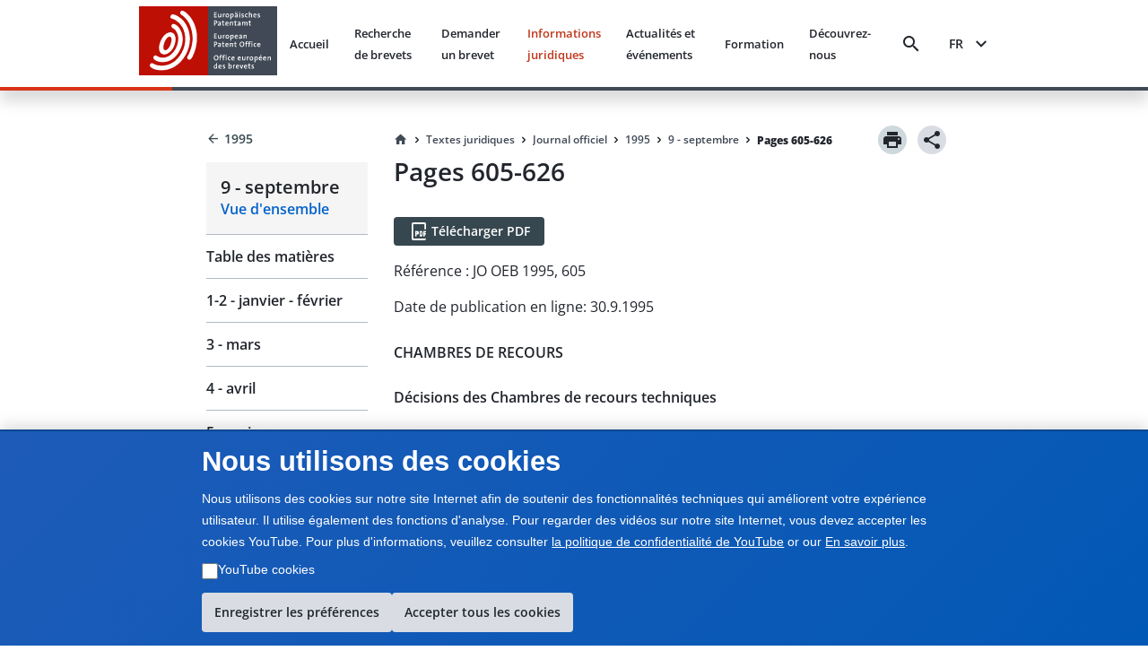

--- FILE ---
content_type: text/html; charset=utf-8
request_url: https://www.epo.org/fr/legal/official-journal/1995/09/p605
body_size: 40569
content:
<!DOCTYPE html><html lang="en"><head><meta charSet="utf-8"/><meta name="viewport" content="width=device-width, initial-scale=1"/><link rel="stylesheet" href="/legal-texts/next/_next/static/css/94b9e01aa342a7f9.css" data-precedence="next"/><link rel="stylesheet" href="/legal-texts/next/_next/static/css/e7599aea36e7f350.css" data-precedence="next"/><link rel="stylesheet" href="/legal-texts/next/_next/static/css/963ce4a5be7fee81.css" data-precedence="next"/><link rel="stylesheet" href="/legal-texts/next/_next/static/css/a0f2ef45720c20a2.css" data-precedence="next"/><link rel="stylesheet" href="/legal-texts/next/_next/static/css/f22905efd8d69344.css" data-precedence="next"/><link rel="stylesheet" href="/legal-texts/next/_next/static/css/d38cdbaa7a210bec.css" data-precedence="next"/><link rel="stylesheet" href="/legal-texts/next/_next/static/css/9767b73df78717be.css" data-precedence="next"/><link rel="stylesheet" href="/legal-texts/next/_next/static/css/7d65dca49d2ccdf8.css" data-precedence="next"/><link rel="stylesheet" href="/legal-texts/next/_next/static/css/64268b50157b178a.css" data-precedence="next"/><link rel="stylesheet" href="/legal-texts/next/_next/static/css/043115a861459720.css" data-precedence="next"/><link rel="stylesheet" href="/legal-texts/next/_next/static/css/6bf7a17648ccbb75.css" data-precedence="next"/><link rel="preload" as="script" fetchPriority="low" href="/legal-texts/next/_next/static/chunks/webpack-3cddd196396f9ad8.js"/><script src="/legal-texts/next/_next/static/chunks/4bd1b696-409494caf8c83275.js" async=""></script><script src="/legal-texts/next/_next/static/chunks/255-c668c26c652381ac.js" async=""></script><script src="/legal-texts/next/_next/static/chunks/main-app-e5e65e85e0fd8fd9.js" async=""></script><script src="/legal-texts/next/_next/static/chunks/671-6fd39f77e776cf1f.js" async=""></script><script src="/legal-texts/next/_next/static/chunks/222-2d6239ce93be607f.js" async=""></script><script src="/legal-texts/next/_next/static/chunks/app/%5Blanguage%5D/layout-b8998200c29998e3.js" async=""></script><script src="/legal-texts/next/_next/static/chunks/965-46cc6aaf7a3142fd.js" async=""></script><script src="/legal-texts/next/_next/static/chunks/619-06d586805c404073.js" async=""></script><script src="/legal-texts/next/_next/static/chunks/651-5fbafdabe2349582.js" async=""></script><script src="/legal-texts/next/_next/static/chunks/app/%5Blanguage%5D/legal/official-journal/%5Byear%5D/%5Bmonth%5D/%5Barticle%5D/page-60100511b50d9546.js" async=""></script><link rel="icon" href="https://www.epo.org/themes/custom/epo_org/favicon.ico" type="image/vnd.microsoft.icon"/><meta name="currentmenuurl" content="/fr/legal/official-journal/1995/09"/><meta name="instance" content="master"/><meta name="environment" content="production"/><meta name="redirect" content="https://www.epo.org/law-practice/legal-texts/official-journal/1995/09/p605.html"/><meta class="elastic" name="publicationtype" content="official-journal"/><meta class="elastic" name="date_publication" content="1995-9-30"/><meta class="elastic" name="title" content="JO OEB 1995, P605 - Décision de la Chambre de recours technique 3.4.1, en date du 6 juillet 1994 – T 1002/92"/><meta class="elastic" name="booktitle" content="Official Journal"/><meta class="elastic" name="keywords" content="OEB, Office européen des brevets, juridique, CBE, Convention sur le brevet européen, JO OEB, Journal officiel, Remboursement de la taxe de recours, Production des traductions et réduction des taxes"/><meta class="elastic" name="referencename" content="OJ EPO 1995, 605"/><meta class="elastic" name="reference" content="605"/><meta class="elastic" name="pagetype" content="article"/><meta class="elastic" name="parttitle" content="CHAMBRES DE RECOURS"/><meta class="elastic" name="chaptertitle" content="Décisions des Chambres de recours techniques"/><meta class="elastic" name="partcode" content="boa"/><meta class="elastic" name="chaptercode" content="decision"/><meta class="elastic" name="supplementcode" content="decision"/><meta class="elastic" name="issuename" content="Official Journal septembre 1995"/><meta class="elastic" name="oj_title" content="9 - septembre"/><meta class="elastic" name="breadcrumb_json" content="[{&quot;home&quot;:true,&quot;href&quot;:&quot;/fr&quot;,&quot;label&quot;:&quot;Accueil&quot;},{&quot;label&quot;:&quot;Textes juridiques&quot;,&quot;href&quot;:&quot;/fr/legal&quot;},{&quot;label&quot;:&quot;Journal officiel&quot;,&quot;href&quot;:&quot;/fr/legal/official-journal&quot;},{&quot;label&quot;:&quot;1995&quot;,&quot;href&quot;:&quot;/fr/legal/official-journal/1995&quot;},{&quot;label&quot;:&quot;9 - septembre&quot;,&quot;href&quot;:&quot;/fr/legal/official-journal/1995/09&quot;},{&quot;label&quot;:&quot;Pages 605-626&quot;,&quot;href&quot;:&quot;/fr/legal/official-journal/1995/undefined/undefined/p605-626&quot;}]"/><title>JO OEB 1995, P605 - Décision de la Chambre de recours technique 3.4.1, en date du 6 juillet 1994 – T 1002/92</title><script src="/legal-texts/next/_next/static/chunks/polyfills-42372ed130431b0a.js" noModule=""></script><style class="_styletron_hydrate_" data-hydrate="PKJb byCtME fHLGSL daqelN jWGaaq hLdWIj kxkqwW fUMRRY cvFqow cTDPKK hzEQzA ksCmis fpZjaX fVETgU iqEIyc bQnGPS WVLyV fBixtp dEthli IaqRs btVnOH kUhkuE gJoiZe dQJtCl fjcnNV gKxqoq jwjyef">.epo-legal-texts-css-byCtME{gap:var(--epods--space-inset-xs2);}.epo-legal-texts-css-fHLGSL{text-decoration:none;vertical-align:top;border-radius:var(--epods--link-border-radius, 0);color:var(--epods--link-text);}.epo-legal-texts-css-fHLGSL:focus-visible{box-shadow:0 0 0 2px var(--epods--color-border-inverted, var(--epods--color-corporate-neutral-white)), 0 0 0 4px var(--epods--color-border-focus) !important;outline:var(--epods--focus-ring-outline);z-index:1;}.epo-legal-texts-css-fHLGSL:hover::after{height:0px !important;}.epo-legal-texts-css-daqelN{text-decoration:none;}.epo-legal-texts-css-daqelN:hover{color:var(--epods--link-hover);-webkit-text-decoration-line:var(--epods--link-text-decoration-line, none);text-decoration-line:var(--epods--link-text-decoration-line, none);text-decoration-thickness:1px;}.epo-legal-texts-css-jWGaaq{display:-webkit-inline-box;display:-moz-inline-box;display:-ms-inline-flexbox;display:-webkit-inline-flex;display:inline-flex;}.epo-legal-texts-css-hLdWIj{text-decoration:none;font-family:var(--epods--link-font-family);font-size:var(--epods--link-default-font-size);font-weight:normal;line-height:var(--epods--link-default-line-height);cursor:pointer;border-bottom-width:var(--epods--link-border-bottom-width);border-bottom-style:solid;border-bottom-color:transparent;color:var(--epods--color-link-text);position:relative;}.epo-legal-texts-css-hLdWIj:hover{border-bottom-width:var(--epods--link-border-bottom-width);color:var(--epods--color-link-text-hover);border-bottom-color:unset;text-decoration:none;}.epo-legal-texts-css-hLdWIj:active{color:var(--epods--color-link-text-active);text-decoration:none;}.epo-legal-texts-css-hLdWIj:visited{color:var(--epods--color-link-text-visited);text-decoration:none;}.epo-legal-texts-css-hLdWIj:focus{box-shadow:0 0 0 2.01px var(--epods--color-bg), 0 0 0 4.01px var(--epods--color-border-focus) !important;outline:2px solid transparent !important;outline-offset:0;z-index:1;}.epo-legal-texts-css-hLdWIj::after{content:"";position:absolute;left:0;right:0;bottom:0;height:0;background-color:var(--epods--color-bg-primary-active);opacity:1;}.epo-legal-texts-css-hLdWIj:hover::after{height:var(--epods--link-after-height);}.epo-legal-texts-css-kxkqwW{display:-webkit-inline-box;display:-moz-inline-box;display:-ms-inline-flexbox;display:-webkit-inline-flex;display:inline-flex;-webkit-box-orient:horizontal;-webkit-box-direction:normal;flex-direction:row;-webkit-box-align:center;align-items:center;-webkit-box-pack:center;justify-content:center;border-left-width:var(--epods--button-tertiary-border-width);border-top-width:var(--epods--button-tertiary-border-width);border-right-width:var(--epods--button-tertiary-border-width);border-bottom-width:var(--epods--button-tertiary-border-width);border-left-style:solid;border-top-style:solid;border-right-style:solid;border-bottom-style:solid;outline:none;box-shadow:none;text-decoration:none;-webkit-appearance:none;-webkit-transition-property:background;-moz-transition-property:background;transition-property:background;transition-duration:0 !important;transition-timing-function:cubic-bezier(0, 0, 1, 1);cursor:pointer;margin-left:0;margin-top:0;margin-right:0;margin-bottom:0;font-family:var(--epods--button-font-family);font-size:var(--epods--button-default-font-size);font-weight:100;line-height:var(--epods--button-default-font-size);border-top-right-radius:18px;border-bottom-right-radius:18px;border-top-left-radius:18px;border-bottom-left-radius:18px;padding-top:var(--epods--button-default-vertical-padding);padding-bottom:var(--epods--button-default-vertical-padding);padding-left:var(--epods--space-inset-xs2);padding-right:var(--epods--space-inset-xs2);color:var(--epods--color-text-button-tertiary);background-color:var(--epods--color-bg-tertiary);width:auto;vertical-align:middle;position:relative;height:var(--epods--button-default-height);max-width:100%;min-width:var(--epods--button-onlyicon-default-width);fill:var(--epods--color-text-button-tertiary);border-top-color:var(--epods--color-border);border-bottom-color:var(--epods--color-border);border-right-color:var(--epods--color-border);border-left-color:var(--epods--color-border);border-radius:var(--epods--button-onlyicon-default-width);}.epo-legal-texts-css-kxkqwW:disabled{cursor:default;background-color:var(--epods--color-bg-tertiary-disabled);color:var(--epods--color-text-button-tertiary-disabled);border-top-color:var(--epods--color-border-light);border-bottom-color:var(--epods--color-border-light);border-right-color:var(--epods--color-border-light);border-left-color:var(--epods--color-border-light);fill:var(--epods--color-text-button-tertiary-disabled);}.epo-legal-texts-css-kxkqwW:hover{background-color:var(--epods--color-bg-tertiary-hover);text-decoration:none !important;}.epo-legal-texts-css-kxkqwW:active{background-color:var(--epods--color-corporate-cool-grey-78);color:var(--epods--color-text-button-tertiary-active);fill:var(--epods--color-text-button-tertiary-active);}.epo-legal-texts-css-kxkqwW:focus{box-shadow:0 0 0 2.01px var(--epods--color-bg), 0 0 0 4.01px var(--epods--color-border-focus) !important;outline:2px solid transparent !important;outline-offset:0;z-index:1;}.epo-legal-texts-css-kxkqwW:visited{color:var(--epods--color-text-button-tertiary);}.epo-legal-texts-css-kxkqwW:focus-visible{box-shadow:0 0 0 2px var(--epods--color-border-inverted, var(--epods--color-corporate-neutral-white)), 0 0 0 4px var(--epods--color-border-focus) !important;outline:var(--epods--focus-ring-outline);z-index:1;}.epo-legal-texts-css-fUMRRY{display:-webkit-box;display:-moz-box;display:-ms-flexbox;display:-webkit-flex;display:flex;margin-right:0;color:inherit;}.epo-legal-texts-css-cvFqow{font-size:var(--epods--button-default-icon-size);width:var(--epods--button-default-icon-size);height:var(--epods--button-default-icon-size);-min-width:var(--epods--button-default-icon-size);-min-height:var(--epods--button-default-icon-size);-max-width:var(--epods--button-default-icon-size);-max-height:var(--epods--button-default-icon-size);box-sizing:content-box;color:inherit;display:inline-block;}.epo-legal-texts-css-cTDPKK{display:-webkit-inline-box;display:-moz-inline-box;display:-ms-inline-flexbox;display:-webkit-inline-flex;display:inline-flex;-webkit-box-orient:horizontal;-webkit-box-direction:normal;flex-direction:row;-webkit-box-align:center;align-items:center;-webkit-box-pack:center;justify-content:center;border-left-width:var(--epods--button-tertiary-border-width);border-top-width:var(--epods--button-tertiary-border-width);border-right-width:var(--epods--button-tertiary-border-width);border-bottom-width:var(--epods--button-tertiary-border-width);border-left-style:solid;border-top-style:solid;border-right-style:solid;border-bottom-style:solid;outline:none;box-shadow:none;text-decoration:none;-webkit-appearance:none;-webkit-transition-property:background;-moz-transition-property:background;transition-property:background;transition-duration:0 !important;transition-timing-function:cubic-bezier(0, 0, 1, 1);cursor:pointer;margin-left:0;margin-top:0;margin-right:0;margin-bottom:0;font-family:var(--epods--button-font-family);font-size:var(--epods--button-default-font-size);font-weight:100;line-height:var(--epods--button-default-font-size);border-top-right-radius:var(--epods--border-radius);border-bottom-right-radius:var(--epods--border-radius);border-top-left-radius:var(--epods--border-radius);border-bottom-left-radius:var(--epods--border-radius);padding-top:var(--epods--button-default-vertical-padding);padding-bottom:var(--epods--button-default-vertical-padding);padding-left:var(--epods--space-inset-xs2);padding-right:var(--epods--space-inset-xs2);color:var(--epods--color-text-button-tertiary);background-color:var(--epods--color-bg-tertiary);width:auto;vertical-align:middle;position:relative;height:var(--epods--button-default-height);max-width:100%;min-width:var(--epods--button-onlyicon-default-width);fill:var(--epods--color-text-button-tertiary);border-top-color:var(--epods--color-border);border-bottom-color:var(--epods--color-border);border-right-color:var(--epods--color-border);border-left-color:var(--epods--color-border);}.epo-legal-texts-css-cTDPKK:disabled{cursor:default;background-color:var(--epods--color-bg-tertiary-disabled);color:var(--epods--color-text-button-tertiary-disabled);border-top-color:var(--epods--color-border-light);border-bottom-color:var(--epods--color-border-light);border-right-color:var(--epods--color-border-light);border-left-color:var(--epods--color-border-light);fill:var(--epods--color-text-button-tertiary-disabled);}.epo-legal-texts-css-cTDPKK:hover{background-color:var(--epods--color-bg-tertiary-hover);text-decoration:none !important;}.epo-legal-texts-css-cTDPKK:active{background-color:var(--epods--color-corporate-cool-grey-78);color:var(--epods--color-text-button-tertiary-active);fill:var(--epods--color-text-button-tertiary-active);}.epo-legal-texts-css-cTDPKK:focus{box-shadow:0 0 0 2.01px var(--epods--color-bg), 0 0 0 4.01px var(--epods--color-border-focus) !important;outline:2px solid transparent !important;outline-offset:0;z-index:1;}.epo-legal-texts-css-cTDPKK:visited{color:var(--epods--color-text-button-tertiary);}.epo-legal-texts-css-cTDPKK:focus-visible{box-shadow:0 0 0 2px var(--epods--color-border-inverted, var(--epods--color-corporate-neutral-white)), 0 0 0 4px var(--epods--color-border-focus) !important;outline:var(--epods--focus-ring-outline);z-index:1;}.epo-legal-texts-css-hzEQzA{font-size:var(--epods--icon-tiny, inherit);line-height:var(--epods--link-mini-line-height);}.epo-legal-texts-css-ksCmis{margin-right:var(--epods--link-icon-margin);font-size:var(--epods--icon-tiny, inherit);font-weight:normal;line-height:var(--epods--link-mini-line-height);vertical-align:sub;color:var(--epods--color-link-text);}.epo-legal-texts-css-ksCmis:hover{color:var(--epods--color-link-text-hover);}.epo-legal-texts-css-ksCmis:active{color:var(--epods--color-link-text-active);}.epo-legal-texts-css-ksCmis:visited{color:var(--epods--color-link-text-visited);}.epo-legal-texts-css-fpZjaX{text-decoration:none;font-family:var(--epods--link-font-family);font-size:var(--epods--link-mini-font-size);font-weight:normal;line-height:var(--epods--link-mini-line-height);cursor:pointer;border-bottom-width:var(--epods--link-border-bottom-width);border-bottom-style:solid;border-bottom-color:transparent;color:var(--epods--color-link-text);position:relative;}.epo-legal-texts-css-fpZjaX:hover{border-bottom-width:var(--epods--link-border-bottom-width);color:var(--epods--color-link-text-hover);border-bottom-color:unset;text-decoration:none;}.epo-legal-texts-css-fpZjaX:active{color:var(--epods--color-link-text-active);text-decoration:none;}.epo-legal-texts-css-fpZjaX:visited{color:var(--epods--color-link-text-visited);text-decoration:none;}.epo-legal-texts-css-fpZjaX:focus{box-shadow:0 0 0 2.01px var(--epods--color-bg), 0 0 0 4.01px var(--epods--color-border-focus) !important;outline:2px solid transparent !important;outline-offset:0;z-index:1;}.epo-legal-texts-css-fpZjaX::after{content:"";position:absolute;left:0;right:0;bottom:0;height:0;background-color:var(--epods--color-bg-primary-active);opacity:1;}.epo-legal-texts-css-fpZjaX:hover::after{height:var(--epods--link-after-height);}.epo-legal-texts-css-fVETgU{font-size:mini;width:mini;height:mini;-min-width:mini;-min-height:mini;-max-width:mini;-max-height:mini;box-sizing:content-box;color:inherit;display:inline-block;}.epo-legal-texts-css-iqEIyc{margin-top:0;margin-bottom:var(--epods--panel-header-hpadding-default);margin-right:0;margin-left:0;padding-top:var(--epods--panel-header-hpadding-default);padding-right:var(--epods--panel-header-hpadding-default);padding-bottom:0;padding-left:var(--epods--panel-header-hpadding-default);border-top-color:var(--epods--color-border-light);border-top-style:solid;border-top-width:1px;border-bottom-right-radius:calc(var(--epods--panel-border-radius) + 1px);border-bottom-left-radius:calc(var(--epods--panel-border-radius) + 1px);color:var(--epods--color-primary);font-family:var(--epods--font-base);font-size:var(--epods--font-size-h6);font-weight:normal;line-height:var(--epods--line-height-p);}.epo-legal-texts-css-bQnGPS{list-style-type:none;width:100%;border-bottom-width:0;border-bottom-style:solid;border-bottom-color:var(--epods--color-border-light);border-top-style:solid;border-right-style:solid;border-left-style:solid;border-top-width:0;border-right-width:0;border-left-width:0;box-shadow:none;border-top-left-radius:calc(var(--epods--panel-border-radius) + 1px);border-top-right-radius:calc(var(--epods--panel-border-radius) + 1px);border-bottom-right-radius:calc(var(--epods--panel-border-radius) + 1px);border-bottom-left-radius:calc(var(--epods--panel-border-radius) + 1px);background-color:transparent;border-top-color:var(--epods--color-border-light);border-right-color:var(--epods--color-border-light);border-left-color:var(--epods--color-border-light);border:0;padding:0;margin:0;}.epo-legal-texts-css-WVLyV{font-family:var(--epods--font-base-semibold);font-size:16px;font-weight:normal;line-height:18px;color:inherit;cursor:pointer;background-color:var(--epods--color-border-light);padding-top:var(--epods--panel-header-hpadding-default);padding-bottom:var(--epods--panel-header-hpadding-default);padding-left:var(--epods--panel-header-hpadding-default);padding-right:var(--epods--panel-header-hpadding-default);margin-top:0;margin-bottom:0;margin-left:0;margin-right:0;display:-webkit-box;display:-moz-box;display:-ms-flexbox;display:-webkit-flex;display:flex;-webkit-box-align:center;align-items:center;outline:none;outline-offset:-3px;-webkit-box-pack:justify;justify-content:space-between;border-top-width:0;border-bottom-width:0;border-right-width:0;border-left-width:0;flex-flow:row;border-top-left-radius:calc(var(--epods--panel-border-radius) + 1px);border-top-right-radius:calc(var(--epods--panel-border-radius) + 1px);border-bottom-right-radius:calc(var(--epods--panel-border-radius) + 1px);border-bottom-left-radius:calc(var(--epods--panel-border-radius) + 1px);border-color:var(--epods--color-border-light);background:transparent;padding:12px 0;margin:0;}.epo-legal-texts-css-WVLyV:hover{color:inherit;}.epo-legal-texts-css-WVLyV:focus{outline:var(--epods--focus-ring-outline);outline-offset:0 !important;box-shadow:0 0 0 2px var(--epods--color-border-inverted, var(--epods--color-corporate-neutral-white)), 0 0 0 4px var(--epods--color-border-focus) !important;z-index:1;}.epo-legal-texts-css-fBixtp{font-size:var(--epods--icon-medium);width:var(--epods--icon-medium);height:var(--epods--icon-medium);-min-width:var(--epods--icon-medium);-min-height:var(--epods--icon-medium);-max-width:var(--epods--icon-medium);-max-height:var(--epods--icon-medium);box-sizing:content-box;color:inherit;display:inline-block;}.epo-legal-texts-css-dEthli{height:0;overflow:hidden;-webkit-transition-property:height;-moz-transition-property:height;transition-property:height;transition-duration:0ms;transition-timing-function:cubic-bezier(0.23, 1, 0.32, 1);}.epo-legal-texts-css-IaqRs{font-family:var(--epods--font-base-semibold);font-size:var(--epods--font-size-p);font-weight:normal;line-height:22px;background-color:var(--epods--color-bg-second-elevation);color:var(--epods--color-text-ds-dark);padding-top:0;padding-bottom:16px;padding-left:0;padding-right:0;margin-top:0;margin-bottom:0;margin-left:0;margin-right:0;box-sizing:border-box;overflow:hidden;opacity:0;visibility:hidden;-webkit-transition-property:opacity,visibility;-moz-transition-property:opacity,visibility;transition-property:opacity,visibility;transition-duration:0s;transition-delay:200ms;transition-timing-function:cubic-bezier(0.23, 1, 0.32, 1);border-bottom-right-radius:var(--epods--panel-border-radius);border-bottom-left-radius:var(--epods--panel-border-radius);border-top-width:0px;border-bottom-width:0;border-right-width:0;border-left-width:0;border-top-style:solid;border-bottom-style:solid;border-right-style:solid;border-left-style:solid;border-color:var(--epods--color-border);background:transparent;-webkit-transition:max-height 0.5s ease-out;-moz-transition:max-height 0.5s ease-out;transition:max-height 0.5s ease-out;border:0;padding:0;margin:0;}.epo-legal-texts-css-btVnOH{color:var(--epods--breadcrumbs-base-font-color);font-family:var(--epods--font-base);font-size:var(--epods--breadcrumbs-base-font-size);font-weight:normal;line-height:var(--epods--breadcrumbs-base-font-height);margin-top:0;margin-bottom:0;margin-right:0;margin-left:0;display:-webkit-box;display:-moz-box;display:-ms-flexbox;display:-webkit-flex;display:flex;border:none;list-style-type:none;-webkit-box-align:last baseline;align-items:last baseline;flex:0 1 auto;min-width:0;}.epo-legal-texts-css-kUhkuE{list-style-type:none;margin:0;padding:0;font-family:var(--epods--font-base-semibold);font-size:14px;font-weight:normal;line-height:18px;display:-webkit-box;display:-moz-box;display:-ms-flexbox;display:-webkit-flex;display:flex;-webkit-box-align:center;align-items:center;flex:0 1 auto;min-width:0;-webkit-box-lines:multiple;flex-wrap:wrap;}.epo-legal-texts-css-gJoiZe{display:-webkit-inline-box;display:-moz-inline-box;display:-ms-inline-flexbox;display:-webkit-inline-flex;display:inline-flex;-webkit-box-orient:horizontal;-webkit-box-direction:normal;flex-direction:row;-webkit-box-align:center;align-items:center;-webkit-box-pack:center;justify-content:center;border-left-width:var(--epods--button-tertiary-border-width);border-top-width:var(--epods--button-tertiary-border-width);border-right-width:var(--epods--button-tertiary-border-width);border-bottom-width:var(--epods--button-tertiary-border-width);border-left-style:solid;border-top-style:solid;border-right-style:solid;border-bottom-style:solid;outline:none;box-shadow:none;text-decoration:none;-webkit-appearance:none;-webkit-transition-property:background;-moz-transition-property:background;transition-property:background;transition-duration:0 !important;transition-timing-function:cubic-bezier(0, 0, 1, 1);cursor:pointer;margin-left:0;margin-top:0;margin-right:0;margin-bottom:0;font-family:var(--epods--button-font-family);font-size:var(--epods--button-compact-font-size);font-weight:100;line-height:var(--epods--button-compact-font-size);border-top-right-radius:18px;border-bottom-right-radius:18px;border-top-left-radius:18px;border-bottom-left-radius:18px;padding-top:var(--epods--button-compact-vertical-padding);padding-bottom:var(--epods--button-compact-vertical-padding);padding-left:var(--epods--button-compact-horizontal-padding);padding-right:var(--epods--button-compact-horizontal-padding);color:var(--epods--color-text-button-tertiary);background-color:var(--epods--color-bg-tertiary);width:auto;vertical-align:middle;position:relative;height:var(--epods--button-compact-height);max-width:100%;min-width:var(--epods--button-onlyicon-compact-width);fill:var(--epods--color-text-button-tertiary);border-top-color:var(--epods--color-border);border-bottom-color:var(--epods--color-border);border-right-color:var(--epods--color-border);border-left-color:var(--epods--color-border);border-radius:var(--epods--button-onlyicon-compact-width);}.epo-legal-texts-css-gJoiZe:disabled{cursor:default;background-color:var(--epods--color-bg-tertiary-disabled);color:var(--epods--color-text-button-tertiary-disabled);border-top-color:var(--epods--color-border-light);border-bottom-color:var(--epods--color-border-light);border-right-color:var(--epods--color-border-light);border-left-color:var(--epods--color-border-light);fill:var(--epods--color-text-button-tertiary-disabled);}.epo-legal-texts-css-gJoiZe:hover{background-color:var(--epods--color-bg-tertiary-hover);text-decoration:none !important;}.epo-legal-texts-css-gJoiZe:active{background-color:var(--epods--color-corporate-cool-grey-78);color:var(--epods--color-text-button-tertiary-active);fill:var(--epods--color-text-button-tertiary-active);}.epo-legal-texts-css-gJoiZe:focus{box-shadow:0 0 0 2.01px var(--epods--color-bg), 0 0 0 4.01px var(--epods--color-border-focus) !important;outline:2px solid transparent !important;outline-offset:0;z-index:1;}.epo-legal-texts-css-gJoiZe:visited{color:var(--epods--color-text-button-tertiary);}.epo-legal-texts-css-gJoiZe:focus-visible{box-shadow:0 0 0 2px var(--epods--color-border-inverted, var(--epods--color-corporate-neutral-white)), 0 0 0 4px var(--epods--color-border-focus) !important;outline:var(--epods--focus-ring-outline);z-index:1;}.epo-legal-texts-css-dQJtCl{display:-webkit-box;display:-moz-box;display:-ms-flexbox;display:-webkit-flex;display:flex;margin-left:0;color:inherit;}.epo-legal-texts-css-fjcnNV{display:-webkit-inline-box;display:-moz-inline-box;display:-ms-inline-flexbox;display:-webkit-inline-flex;display:inline-flex;-webkit-box-orient:horizontal;-webkit-box-direction:normal;flex-direction:row;-webkit-box-align:center;align-items:center;-webkit-box-pack:center;justify-content:center;border-left-width:var(--epods--button-tertiary-border-width);border-top-width:var(--epods--button-tertiary-border-width);border-right-width:var(--epods--button-tertiary-border-width);border-bottom-width:var(--epods--button-tertiary-border-width);border-left-style:solid;border-top-style:solid;border-right-style:solid;border-bottom-style:solid;outline:none;box-shadow:none;text-decoration:none;-webkit-appearance:none;-webkit-transition-property:background;-moz-transition-property:background;transition-property:background;transition-duration:0 !important;transition-timing-function:cubic-bezier(0, 0, 1, 1);cursor:pointer;margin-left:0;margin-top:0;margin-right:0;margin-bottom:0;font-family:var(--epods--button-font-family);font-size:var(--epods--button-compact-font-size);font-weight:100;line-height:var(--epods--button-compact-font-size);border-top-right-radius:var(--epods--border-radius);border-bottom-right-radius:var(--epods--border-radius);border-top-left-radius:var(--epods--border-radius);border-bottom-left-radius:var(--epods--border-radius);padding-top:var(--epods--button-compact-vertical-padding);padding-bottom:var(--epods--button-compact-vertical-padding);padding-left:var(--epods--button-compact-horizontal-padding);padding-right:var(--epods--button-compact-horizontal-padding);color:var(--epods--color-text-button-tertiary);background-color:var(--epods--color-bg-tertiary);width:auto;vertical-align:middle;position:relative;height:var(--epods--button-compact-height);max-width:100%;min-width:unset;fill:var(--epods--color-text-button-tertiary);border-top-color:var(--epods--color-border);border-bottom-color:var(--epods--color-border);border-right-color:var(--epods--color-border);border-left-color:var(--epods--color-border);}.epo-legal-texts-css-fjcnNV:disabled{cursor:default;background-color:var(--epods--color-bg-tertiary-disabled);color:var(--epods--color-text-button-tertiary-disabled);border-top-color:var(--epods--color-border-light);border-bottom-color:var(--epods--color-border-light);border-right-color:var(--epods--color-border-light);border-left-color:var(--epods--color-border-light);fill:var(--epods--color-text-button-tertiary-disabled);}.epo-legal-texts-css-fjcnNV:hover{background-color:var(--epods--color-bg-tertiary-hover);text-decoration:none !important;}.epo-legal-texts-css-fjcnNV:active{background-color:var(--epods--color-corporate-cool-grey-78);color:var(--epods--color-text-button-tertiary-active);fill:var(--epods--color-text-button-tertiary-active);}.epo-legal-texts-css-fjcnNV:focus{box-shadow:0 0 0 2.01px var(--epods--color-bg), 0 0 0 4.01px var(--epods--color-border-focus) !important;outline:2px solid transparent !important;outline-offset:0;z-index:1;}.epo-legal-texts-css-fjcnNV:visited{color:var(--epods--color-text-button-tertiary);}.epo-legal-texts-css-fjcnNV:focus-visible{box-shadow:0 0 0 2px var(--epods--color-border-inverted, var(--epods--color-corporate-neutral-white)), 0 0 0 4px var(--epods--color-border-focus) !important;outline:var(--epods--focus-ring-outline);z-index:1;}.epo-legal-texts-css-gKxqoq{display:-webkit-box;display:-moz-box;display:-ms-flexbox;display:-webkit-flex;display:flex;margin-right:var(--epods--button-compact-icon-margin);color:inherit;}.epo-legal-texts-css-jwjyef{display:-webkit-box;display:-moz-box;display:-ms-flexbox;display:-webkit-flex;display:flex;margin-left:var(--epods--button-compact-icon-margin);color:inherit;}</style></head><body class="mw-100 vh-100" epo-theme="corporate"><div hidden=""><!--$--><!--/$--></div><div class="epo-legal-texts-css-PKJb"><div data-elastic-exclude="true" data-print-exclude="true"><header class="bg w-100 position-sticky shadow mb-xl Header_split-border-bottom__vNMpX" style="top:0;z-index:1000"><div class="container-fluid p-0"><div class="row mx-0 w-100"><div class="col-xs-0 col-md-0 col-lg-1 d-flex flex-column"></div><div class="col-xs-12 col-md-12 col-lg-10 d-flex align-items-center justify-content-between py-xs px-xl"><a data-epo="epo-link-40x" part="epo-link-40x" href="/" aria-label="EPO Homepage" class="epo-legal-texts-css-jWGaaq epo-legal-texts-css-fHLGSL no-link-style epo-legal-texts-css-hLdWIj"><span class="epo-legal-texts-css-daqelN no-link-style"><img alt="European Patent Office" loading="lazy" width="154" height="77" decoding="async" data-nimg="1" style="color:transparent" src="https://www.epo.org/themes/custom/epo_org/logo.svg"/></span></a><div class="d-flex align-items-center px-s position-relative"><button data-baseweb="button" class="border-0 p-0 px-xs mr-m bg-transparent bg-hover  epo-legal-texts-css-kxkqwW" theme="tertiary" aria-label="Search" data-theme="tertiary" data-size="default" shape="pill" overrides="[object Object]" data-epo="epo-button-40x" part="epo-button-40x"><div class="epo-legal-texts-css-fUMRRY"><i aria-hidden="false" data-testid="search-icon" class="undefined epo-legal-texts-css-cvFqow epo-icons icon-search"></i></div> </button><button data-baseweb="button" class="p-0 px-s mr-m border-0 bg-transparent epo-legal-texts-css-cTDPKK" theme="tertiary" aria-label="Menu" data-theme="tertiary" data-size="default" shape="round" overrides="[object Object]" data-epo="epo-button-40x" part="epo-button-40x"><div class="epo-legal-texts-css-fUMRRY"><i aria-hidden="false" data-testid="menu-icon" class="undefined epo-legal-texts-css-cvFqow epo-icons icon-menu"></i></div> </button></div></div><div class="col-xs-0 col-md-0 col-lg-1 d-flex flex-column"></div></div></div></header></div> <!-- --><div class="container-fluid " style="margin-top:140px"><div class="row position-sticky d-flex p-0"><div class="col-xs-0 col-md-0 col-lg-2 d-sm-none d-md-flex"></div><div class="col-xs-12 col-md-4 col-lg-2 d-flex flex-column"><aside class="StickySidebar_stickySidebar__Io_AM  " aria-label="Sidebar navigation"><div class="StickySidebar_sidebarContent__eAEHn"><div class="d-flex flex-column text-semibold " aria-label="Back navigation" data-print-exclude="true"><a data-epo="epo-link-40x" part="epo-link-40x" href="/fr/legal/official-journal/1995" aria-label="Back to 1995" class="epo-legal-texts-css-jWGaaq epo-legal-texts-css-fHLGSL text-semibold d-flex align-items-center text-ds-dark text-decoration-none epo-legal-texts-css-fpZjaX"><i aria-hidden="true" data-testid="arrow_back-icon" class="epo-legal-texts-css-ksCmis epo-legal-texts-css-fVETgU epo-icons icon-arrow_back" focusable="false"></i><span class="epo-legal-texts-css-daqelN text-semibold d-flex align-items-center text-ds-dark text-decoration-none"><span>1995</span></span></a><div class="mt-m"><div data-print-exclude="true"><div class="bg-canvas m-0 p-m"><h4 class="text-semibold m-0">9 - septembre</h4><a data-epo="epo-link-40x" part="epo-link-40x" href="/fr/legal/official-journal/1995/09" class="epo-legal-texts-css-jWGaaq epo-legal-texts-css-fHLGSL epo-legal-texts-css-hLdWIj"><span class="epo-legal-texts-css-daqelN"><p class="text-semibold m-0 p-0">Vue d&#x27;ensemble</p></span></a></div><div class="d-flex flex-column"><a data-epo="epo-link-40x" part="epo-link-40x" href="/fr/legal/official-journal/1995/annual-index" class="epo-legal-texts-css-jWGaaq epo-legal-texts-css-fHLGSL text-semibold w-100 text-decoration-none text-primary epo-legal-texts-css-hLdWIj"><span class="epo-legal-texts-css-daqelN text-semibold w-100 text-decoration-none text-primary"><div class="border-top m-0 py-s"><span class="text-semibold text-decoration-none">Table des matières</span></div></span></a><a data-epo="epo-link-40x" part="epo-link-40x" href="/fr/legal/official-journal/1995/01-02" class="epo-legal-texts-css-jWGaaq epo-legal-texts-css-fHLGSL text-semibold w-100  text-decoration-none text-primary epo-legal-texts-css-hLdWIj"><span class="epo-legal-texts-css-daqelN text-semibold w-100  text-decoration-none text-primary"><div class="border-top m-0 py-s"><span class="text-semibold text-decoration-none">1-2 - janvier - février</span></div></span></a><a data-epo="epo-link-40x" part="epo-link-40x" href="/fr/legal/official-journal/1995/03" class="epo-legal-texts-css-jWGaaq epo-legal-texts-css-fHLGSL text-semibold w-100  text-decoration-none text-primary epo-legal-texts-css-hLdWIj"><span class="epo-legal-texts-css-daqelN text-semibold w-100  text-decoration-none text-primary"><div class="border-top m-0 py-s"><span class="text-semibold text-decoration-none">3 - mars</span></div></span></a><a data-epo="epo-link-40x" part="epo-link-40x" href="/fr/legal/official-journal/1995/04" class="epo-legal-texts-css-jWGaaq epo-legal-texts-css-fHLGSL text-semibold w-100  text-decoration-none text-primary epo-legal-texts-css-hLdWIj"><span class="epo-legal-texts-css-daqelN text-semibold w-100  text-decoration-none text-primary"><div class="border-top m-0 py-s"><span class="text-semibold text-decoration-none">4 - avril</span></div></span></a><a data-epo="epo-link-40x" part="epo-link-40x" href="/fr/legal/official-journal/1995/05" class="epo-legal-texts-css-jWGaaq epo-legal-texts-css-fHLGSL text-semibold w-100  text-decoration-none text-primary epo-legal-texts-css-hLdWIj"><span class="epo-legal-texts-css-daqelN text-semibold w-100  text-decoration-none text-primary"><div class="border-top m-0 py-s"><span class="text-semibold text-decoration-none">5 - mai</span></div></span></a><a data-epo="epo-link-40x" part="epo-link-40x" href="/fr/legal/official-journal/1995/06" class="epo-legal-texts-css-jWGaaq epo-legal-texts-css-fHLGSL text-semibold w-100  text-decoration-none text-primary epo-legal-texts-css-hLdWIj"><span class="epo-legal-texts-css-daqelN text-semibold w-100  text-decoration-none text-primary"><div class="border-top m-0 py-s"><span class="text-semibold text-decoration-none">6 - juin</span></div></span></a><a data-epo="epo-link-40x" part="epo-link-40x" href="/fr/legal/official-journal/1995/07" class="epo-legal-texts-css-jWGaaq epo-legal-texts-css-fHLGSL text-semibold w-100  text-decoration-none text-primary epo-legal-texts-css-hLdWIj"><span class="epo-legal-texts-css-daqelN text-semibold w-100  text-decoration-none text-primary"><div class="border-top m-0 py-s"><span class="text-semibold text-decoration-none">7 - juillet</span></div></span></a><a data-epo="epo-link-40x" part="epo-link-40x" href="/fr/legal/official-journal/1995/08" class="epo-legal-texts-css-jWGaaq epo-legal-texts-css-fHLGSL text-semibold w-100  text-decoration-none text-primary epo-legal-texts-css-hLdWIj"><span class="epo-legal-texts-css-daqelN text-semibold w-100  text-decoration-none text-primary"><div class="border-top m-0 py-s"><span class="text-semibold text-decoration-none">8 - août</span></div></span></a><a data-epo="epo-link-40x" part="epo-link-40x" href="/fr/legal/official-journal/1995/09" class="epo-legal-texts-css-jWGaaq epo-legal-texts-css-fHLGSL text-semibold w-100  text-decoration-none text-primary epo-legal-texts-css-hLdWIj"><span class="epo-legal-texts-css-daqelN text-semibold w-100  text-decoration-none text-primary"><div class="bg-canvas border-top m-0 py-s"><span class="text-semibold text-decoration-none">9 - septembre</span></div></span></a><a data-epo="epo-link-40x" part="epo-link-40x" href="/fr/legal/official-journal/1995/10" class="epo-legal-texts-css-jWGaaq epo-legal-texts-css-fHLGSL text-semibold w-100  text-decoration-none text-primary epo-legal-texts-css-hLdWIj"><span class="epo-legal-texts-css-daqelN text-semibold w-100  text-decoration-none text-primary"><div class="border-top m-0 py-s"><span class="text-semibold text-decoration-none">10 - octobre</span></div></span></a><a data-epo="epo-link-40x" part="epo-link-40x" href="/fr/legal/official-journal/1995/11" class="epo-legal-texts-css-jWGaaq epo-legal-texts-css-fHLGSL text-semibold w-100  text-decoration-none text-primary epo-legal-texts-css-hLdWIj"><span class="epo-legal-texts-css-daqelN text-semibold w-100  text-decoration-none text-primary"><div class="border-top m-0 py-s"><span class="text-semibold text-decoration-none">11 - novembre</span></div></span></a><a data-epo="epo-link-40x" part="epo-link-40x" href="/fr/legal/official-journal/1995/12" class="epo-legal-texts-css-jWGaaq epo-legal-texts-css-fHLGSL text-semibold w-100  text-decoration-none text-primary epo-legal-texts-css-hLdWIj"><span class="epo-legal-texts-css-daqelN text-semibold w-100  text-decoration-none text-primary"><div class="border-top m-0 py-s"><span class="text-semibold text-decoration-none">12 - décembre</span></div></span></a><div class="border-top m-0 p-0"><div data-epo="epo-panel-40x" part="epo-panel-40x" class="text-semibold border-0 p-0 m-0 epo-legal-texts-css-bQnGPS"><div tabindex="0" role="button" aria-expanded="false" data-epo="epo-panel-40x" data-subcomponent="panel-header" part="epo-panel-40x" id="panel-header-_R_7aklubsnpfiv5tmbtb_" aria-controls="panel-content-_R_7aklubsnpfiv5tmbtb_" class="epo-legal-texts-css-WVLyV"><div class="d-flex align-items-center gap-s"><span><a data-epo="epo-link-40x" part="epo-link-40x" href="/fr/legal/official-journal/1995/etc" class="epo-legal-texts-css-jWGaaq epo-legal-texts-css-fHLGSL text-semibold w-100 text-decoration-none text-primary p-0 m-0 epo-legal-texts-css-hLdWIj"><span class="epo-legal-texts-css-daqelN text-semibold w-100 text-decoration-none text-primary p-0 m-0"><span class="text-semibold text-decoration-none m-0 p-0">Suppléments / Éditions spéciales</span></span></a></span></div><i aria-hidden="false" data-testid="add-icon" class="undefined epo-legal-texts-css-fBixtp epo-icons icon-add"></i></div><div class="epo-legal-texts-css-dEthli"><section data-epo="epo-panel-40x" part="epo-panel-40x" id="panel-content-_R_7aklubsnpfiv5tmbtb_" aria-labelledby="panel-header-_R_7aklubsnpfiv5tmbtb_" class="epo-legal-texts-css-IaqRs"><div class="epo-legal-texts-css-iqEIyc"><a data-epo="epo-link-40x" part="epo-link-40x" href="/fr/legal/official-journal/1995/etc/04-sup" class="epo-legal-texts-css-jWGaaq epo-legal-texts-css-fHLGSL text-semibold w-100 text-decoration-none text-primary p-0 m-0 epo-legal-texts-css-hLdWIj"><span class="epo-legal-texts-css-daqelN text-semibold w-100 text-decoration-none text-primary p-0 m-0"><div class=" m-0 py-xs pl-xs"><span class="text-semibold text-decoration-none">Supplément to OJ 4/1995</span></div></span></a><a data-epo="epo-link-40x" part="epo-link-40x" href="/fr/legal/official-journal/1995/etc/se" class="epo-legal-texts-css-jWGaaq epo-legal-texts-css-fHLGSL text-semibold w-100 text-decoration-none text-primary p-0 m-0 epo-legal-texts-css-hLdWIj"><span class="epo-legal-texts-css-daqelN text-semibold w-100 text-decoration-none text-primary p-0 m-0"><div class="border-top m-0 py-xs pl-xs"><span class="text-semibold text-decoration-none">Éditions spéciales</span></div></span></a></div></section></div></div></div><div class="hr border-top m-0 p-0 text-ds-dark"></div></div></div></div></div></div></aside></div><div class="col-xs-12 col-md-7 col-lg-6"><nav class="d-flex flex-column " aria-label="Breadcrumb navigation"><div class="d-flex text-semibold justify-content-between align-items-center"><nav aria-label="Breadcrumbs navigation" data-baseweb="breadcrumbs" data-testid="epo-breadcrumb-right" class="text-decoration-none text-primary epo-legal-texts-css-btVnOH" data-epo="epo-breadcrumbs-40x" part="epo-breadcrumbs-40x"><ol class="epo-legal-texts-css-kUhkuE"></ol></nav><div class="d-flex" data-print-exclude="true"><div class="hide-on-mobile"><button data-baseweb="button" theme="tertiary" class="d-flex icon-x-small align-items-center border-0 justify-content-center p-0 mr-s bg-inactive text-primary epo-legal-texts-css-gJoiZe" data-theme="tertiary" data-size="compact" shape="pill" overrides="[object Object]" data-epo="epo-button-40x" part="epo-button-40x"> <div class="epo-legal-texts-css-dQJtCl"><i aria-hidden="false" data-testid="print-icon" class="undefined epo-legal-texts-css-cvFqow epo-icons icon-print"></i></div></button></div><div class="hide-on-mobile"><div class="position-relative"><button data-baseweb="button" theme="tertiary" class="d-flex icon-x-small align-items-center border-0 justify-content-center p-0 g-inactive text-primary epo-legal-texts-css-gJoiZe" aria-expanded="false" aria-controls="share-selector" data-theme="tertiary" data-size="compact" shape="pill" overrides="[object Object]" data-epo="epo-button-40x" part="epo-button-40x"> <div class="epo-legal-texts-css-dQJtCl"><i aria-hidden="false" data-testid="share-icon" class="undefined epo-legal-texts-css-cvFqow epo-icons icon-share"></i></div></button></div></div></div></div><div data-print-exclude="true"><div class="MobileNavigationMenu_mobileMenuContainer__O5D98 d-md-none mt-s"><button data-baseweb="button" class="MobileNavigationMenu_menuButton__uWdwG border-0 text-primary bg-inactive p-s  epo-legal-texts-css-fjcnNV" theme="tertiary" aria-label="Open menu" aria-expanded="false" data-theme="tertiary" data-size="compact" shape="round" overrides="[object Object]" data-epo="epo-button-40x" part="epo-button-40x"><div class="epo-legal-texts-css-gKxqoq"><i aria-hidden="false" data-testid="menu-icon" class="undefined epo-legal-texts-css-cvFqow epo-icons icon-menu"></i></div><span class="MobileNavigationMenu_menuText__YEhc5">Menu</span> <div class="epo-legal-texts-css-jwjyef"><i aria-hidden="false" data-testid="keyboard_arrow_down-icon" class="undefined epo-legal-texts-css-cvFqow epo-icons icon-keyboard_arrow_down"></i></div></button></div></div></nav><div class="row position-relative d-flex p-0"><div id="page" class="col-xs-12 col-md-12 col-lg-12"><div class="d-flex justify-content-between align-items-center mb-l"><h1 class="text-semibold h2 m-0">Pages<!-- --> <!-- -->605-626</h1></div><div><a data-baseweb="button" theme="tertiary" href="/fr/legal/attachments/official-journal/1995/09/p605/1995-p605.pdf" class="border-0 text-semibold bg-ds-dark p-m text-inverted epo-legal-texts-css-fjcnNV" aria-label="Télécharger PDF" target="_blank" data-theme="tertiary" data-size="compact" shape="round" overrides="[object Object]" data-epo="epo-button-40x" part="epo-button-40x"><div class="epo-legal-texts-css-gKxqoq"><i aria-hidden="false" data-testid="pdf_doc-icon" class="undefined epo-legal-texts-css-cvFqow epo-icons icon-pdf_doc"></i></div><span class="">Télécharger PDF</span> </a><p>Référence :<!-- --> <!-- -->JO OEB 1995, 605</p><p>Date de publication en ligne<!-- -->:<!-- --> <!-- -->30.9.1995</p></div><div class="card my-m"><div><div class="epolegal-content article" id="OJ_1995_605"><div id="content"><h5>CHAMBRES DE RECOURS</h5><h5>Décisions des Chambres de recours techniques</h5><h3>Décision de la Chambre de recours technique 3.4.1, en date du 6 juillet 1994 - T 1002/92 - 3.4.1<sup><a class="FootnoteRef" href="#OJ_1995_605.f1-note" id="OJ_1995_605.f1-intext" title="Remarque *">*</a></sup></h3><p>(Traduction)</p><p>Composition de la Chambre : </p><table id="DOC4NET2_table_1"><tbody><tr><td><p>Président :</p></td><td><p>G. D. Paterson</p></td></tr><tr><td><p>Membres: </p></td><td><p>H. J. Reich</p></td></tr><tr><td> 
		</td><td><p>R. K. Shukla</p></td></tr></tbody></table><p><b>Titulaire du brevet/intimé : Pettersson, Per Martin et autres</b></p><p>Opposant/requérant : Nemo Q AB</p><p>Référence : Séquence d'attente des clients/PETTERSSON</p><p>Article : <a href="/fr/legal/epc-1973/2006/a100.html" title="Article 100 Motifs d'opposition">100</a>, <a href="/fr/legal/epc-1973/2006/a114.html" title="Article 114 Examen d'office">114</a>, <a href="/fr/legal/epc-1973/2006/a52.html" title="Article 52 Inventions brevetables">52(2)c)</a> et <a href="/fr/legal/epc-1973/2006/a52.html" title="Article 52 Inventions brevetables">(3)</a>, <a href="/fr/legal/epc-1973/2006/a56.html" title="Article 56 Activité inventive">56 CBE</a></p><p>Règle : <a href="/fr/legal/epc-1973/2006/r55.html" title="Règle 55 Contenu de l'acte d'opposition">55 c) CBE</a></p><p>Mot-clé : "Plan ou méthode dans le domaine des activités économiques (non)" - "Objet brevetable (oui)" - "Faits et justifications invoqués tardivement, concernant une utilisation antérieure non prouvée (non)" - "Activité inventive (oui)"</p><p><i>Sommaire</i></p><p><i>I. Dans toute procédure devant une division d'opposition, les faits et justifications produits tardivement, qui vont au-delà de ceux qui, conformément à la </i><a href="/fr/legal/epc-1973/2006/r55.html" title="Règle 55 Contenu de l'acte d'opposition"><i>règle 55 c) CBE</i></a><i>, ont été invoqués dans l'acte d'opposition à l'appui des motifs sur lesquels l'opposition se fonde, ne devraient être admis qu'à titre exceptionnel, s'il existe de prime abord de bonnes raisons de penser que ces moyens produits tardivement feraient obstacle au maintien du brevet européen. </i></p><p><i>II.  Dans toute procédure de recours, une chambre ne devrait user de son pouvoir d'appréciation pour admettre des faits et justifications nouveaux, allant au-delà de ceux qui, conformément à  la </i><a href="/fr/legal/epc-1973/2006/r55.html" title="Règle 55 Contenu de l'acte d'opposition"><i>règle 55 c) CBE</i></a><i>, ont été invoqués dans l'acte d'opposition à l'appui des motifs sur lesquels l'opposition se fonde, qu'à titre tout à fait  exceptionnel, si ces moyens se révèlent de prime abord éminemment pertinents en ce sens qu'ils ont de bonnes chances de modifier l'issue de la procédure et risquent donc fort de faire obstacle au maintien du brevet européen ; elle devrait également tenir compte ce faisant d'autres éléments pertinents en l'espèce, et voir notamment si  le titulaire du brevet s'oppose à ce que la chambre prenne en considération ces nouveaux moyens de preuve, et si oui, pour quelles raisons, et mesurer en outre les complications que risquerait d'entraîner au niveau de la procédure la prise en considération ces nouveaux moyens de preuve.</i></p><p class="bold">Exposé des faits et conclusions</p><p>I. L'intimé est titulaire du brevet européen n° 0 086 199.</p><p>Le texte de la revendication 1 du brevet qui a été délivré est le suivant :</p><p>"Système pour déterminer la séquence d'attente pour la délivrance de services à des clients en plusieurs points de délivrance de services, comportant une unité (4) d'affectation de numéros d'ordre servant à affecter un numéro d'ordre à chaque client désirant être servi, une série de terminaux (3<sup>1</sup>, 3<sup>2</sup>, 3<sup>3</sup>, 3<sup>4</sup>), un pour chaque point de délivrance de services, et une unité d'information (2) recevant des signaux identifiant le numéro d'ordre particulier pour lequel le service doit être délivré, et le point particulier libre de délivrance de services, afin de les indiquer aux clients, caractérisé en ce que le système comporte une unité de sélection (5) qui est associée à l'unité (4) d'affectation des numéros d'ordre dans un dispositif (1) délivrant des numéros d'ordre, et qui permet aux clients de sélectionner un point désiré de délivrance de services parmi les différents points de délivrance de services, des moyens de calcul (6) pour mémoriser la séquence des numéros d'ordre affectés ainsi que des points sélectionnés désirés de délivrance de services, pour recevoir, à partir de la série de terminaux (3<sup>1</sup>, 3<sup>2</sup>, 3<sup>3</sup>, 3<sup>4</sup>), des signaux identifiant un point particulier de délivrance de services, qui est libre pour la délivrance de services à un client, pour déterminer le numéro d'ordre particulier pour lequel un service doit être délivré au point particulier libre de délivrance de services et pour délivrer des signaux identifiant ce numéro d'ordre particulier et le point particulier libre de délivrance de services à l'unité d'information (2), le numéro d'ordre particulier, pour lequel un service doit être délivré, étant le numéro d'ordre immédiatement suivant dans la séquence mémorisée des numéros d'ordre affectés, pour lequel aucun point désiré de délivrance de services n'est sélectionné  ou pour lequel le point sélectionné désiré de délivrance de services est le point particulier libre de délivrance de services." ...</p><p>II. a) Le requérant a fait opposition à ce brevet en se fondant sur les motifs visés à <a href="/fr/legal/epc-1973/2006/a100.html" title="Article 100 Motifs d'opposition">l'article 100 a) CBE</a>, et a fait notamment valoir que l'objet de la revendication 1 constituaitun plan, principe ou méthode dans le domaine des activités économiques au sens de <a href="/fr/legal/epc-1973/2006/a52.html" title="Article 52 Inventions brevetables">l'article 52(2)c) CBE</a>, et que, eu égard aux <a href="/fr/legal/epc-1973/2006/a54.html" title="Article 54 Nouveauté">articles 54(2)</a> et <a href="/fr/legal/epc-1973/2006/a56.html" title="Article 56 Activité inventive">56 CBE</a>, des parties importantes de la revendication 1 manquaient de nouveauté par rapport à l'état de la technique dont l'existence était attestée par les pièces suivantes :</p><p>D5 : Déclaration sous serment de Hans Alm, en date du 10 septembre 1984, et article décrivant une utilisation antérieure publique d'un système permettant de déterminer automatiquement une séquence d'attente des clients ; ce système, mis au point en 1979 par Elcentralen AB, dans le service régional de sécurité sociale de Malmö, SE est dénommé "système Malmö", et  </p><p>D6 : Déclaration sous serment de Lars Jarder, en date du 22 décembre 1982, et article décrivant une utilisation antérieure publique d'un système permettant de déterminer automatiquement une séquence d'attente des clients ; ce système, mis au point en 1981 par Bela Elektronik dans une banque à Sollentuna, est dénommé ci-après "système Sollentuna". </p><p>b) le 18 octobre 1990, c'est-à-dire environ un an et demi après l'expiration du délai d'opposition, le requérant a complété ces preuves concernant l'état de la technique en produisant la pièce suivante :</p><p>D7.1 : déclaration sous serment de Bernt Andersson, en date du 6 juillet 1990, concernant le système de distribution automatique des appels téléphoniques A 435/Triton ; ce système, mis au point par  Ericsson, qui d'après le requérant aurait été mis en service le 22 mai 1979 au bureau Tele à Gothenburg, SE, est dénommé ci-après "système Triton". </p><p>III. La division d'opposition a rejeté l'opposition. </p><p>a) Elle a considéré que l'objet de la revendication 1 était un élément d'un équipement de gestion et que la contribution qu'il apportait par rapport à l'état de la technique ne relevait pas du domaine des activités économiques ou des programmes d'ordinateurs en tant que tels, si bien qu'il devait être considéré comme une invention au sens de <a href="/fr/legal/epc-1973/2006/a52.html" title="Article 52 Inventions brevetables">l'article 52(1) CBE</a>, et ce notamment pour les raisons suivantes : ...</p><p>c) La division d'opposition a considéré que les faits techniques invoqués à propos du système Triton n'étaient pas suffisamment pertinents pour l'amener à modifier la décision qu'elle se proposait de rendre. C'est pourquoi, conformément à <a href="/fr/legal/epc-1973/2006/a114.html" title="Article 114 Examen d'office">l'article 114(2) CBE</a>, elle n'a pas tenu compte à ce propos de la pièce D7.1, qui n'avait pas été produite en temps utile. </p><p>IV. Le requérant a introduit un recours contre cette décision et contesté le bien-fondé du refus de la division d'opposition de prendre en considération la pièce produite au sujet du système. Pour montrer que le système Triton de distribution d'appels téléphoniques portait sur le même domaine technique que l'invention revendiquée, il a fait valoir les documents suivants : </p><p>D8 US-A-3 307 150,</p><p>D9 US-A-3 969 589,</p><p>D10 US-A-3 975 597 et</p><p>D11 US-A-4 048 452.</p><p>V. Dans une notification accompagnant la citation à une procédure orale, la Chambre, émettant un avis provisoire, indiquait que l'objet de la revendication 1 pouvait être considéré comme un système technique qui faisait notamment appel à des composants techniques en interaction les uns avec autres, système dans lequel le fonctionnement des moyens de calcul permettait de résoudre un problème technique ; aussi était-il brevetable en vertu de <a href="/fr/legal/epc-1973/2006/a52.html" title="Article 52 Inventions brevetables">l'article 52(1) CBE</a>. La Chambre ajoutait que les documents D7.1 et D8 à D11 ne lui paraissaient pas devoir jouer un rôle pour la décision qu'elle avait à rendre, et qu'elle pouvait donc ne pas en tenir compte, en application de <a href="/fr/legal/epc-1973/2006/a114.html" title="Article 114 Examen d'office">l'article 114(2) CBE</a>. En réponse, le requérant a déposé le 6 juin 1994 d'autres moyens de preuve concernant le système Triton, à savoir :  </p><p>...</p><p>VI. Une procédure orale s'est tenue en bonne et due forme le 6 juillet 1994. Le requérant (opposant) a conclu à l'annulation de la décision attaquée et à la révocation du brevet européen n° 0 086 199. L'intimé (titulaire du brevet) a demandé que le recours soit rejeté et que le brevet soit maintenu tel qu'il avait été délivré. </p><p>VII. Le requérant a pour l'essentiel fait valoir les arguments suivants à l'appui de sa requête : </p><p>a) Bien que la revendication 1 soit formulée comme une revendication de dispositif, elle a pour objet un plan, principe ou méthode dans le domaine des activités économiques au sens de <a href="/fr/legal/epc-1973/2006/a52.html" title="Article 52 Inventions brevetables">l'article 52(2)c) CBE</a>. Le système revendiqué n'est pas défini par sa structure physique, mais uniquement en termes très généraux de fonctions, lesquelles correspondent aux étapes d'une méthode qui n'est pas brevetable. Par conséquent, le système revendiqué n'apporte pas par rapport à l'état de la technique d'autre contribution que celle de cette méthode. En pareil cas, selon la décision <a href="http://www.epo.org/law-practice/case-law-appeals/recent/t860038fp1.html">T 38/86</a>, publiée au <a href="/fr/legal/attachments/official-journal/1990/09/p384/1990-p384.pdf" target="_blank" title="Décision de la Chambre de recours technique 3.5.1, en date du 14 février 1989 – T 38/86">JO OEB 1990, 384</a>, si la méthode n'est pas brevetable, le dispositif de mise en oeuvre de la méthode ne l'est pas non plus.</p><p>b) L'unité de sélection et le moyen de calcul revendiqués dans la revendication 1 se retrouvent également dans le système Malmö, dans lequel un client ne manifeste pas de préférence pour un point donné de délivrance de services lorsqu'il prend un ticket à chacune des cinq unités d'affectation de numéros d'ordre, qui, lorsqu'elles sont disposées les unes à côté des autres pour former une rangée, constituent une unité d'affectation de numéros d'ordre au sens de la revendication 1. La revendication 1 ne revendique pas une seule unité d'affectation de numéros d'ordre, laquelle serait en outre banale et dépourvue d'activité inventive. C'est pourquoi toutes les caractéristiques exposées dans la revendication 1 sont déjà divulguées dans ce système Malmö (D5) , si ce n'est que le numéro d'ordre particulier à affecter est le numéro d'ordre qui suit immédiatement dans la séquence mémorisée des numéros d'ordre déjà  affectés "pour lequel aucun point désiré de délivrance de services n'est sélectionné ou pour lequel le point sélectionné désiré de délivrance de services est le point particulier libre de délivrance de services"  (lignes 43 à 46 de la revendication 1). De ce fait, les caractéristiques par lesquelles l'objet de la revendication 1 se distingue de l'état de la technique le plus proche relèvent de la catégorie des méthodes non brevetables dans le domaine des activités économiques ; l'invention n'apporte donc pas de contribution par rapport à l'état de la technique dans un domaine non exclu de la brevetabilité. Selon la décision <a href="http://www.epo.org/law-practice/case-law-appeals/recent/t860038fp1.html">T 38/86</a>, point II du sommaire, il semble que la CBE n' admette pas la brevetabilité dans de tels cas. </p><p>c) La plupart des caractéristiques mentionnées dans la partie caractérisante de la revendication 1 étant déjà divulguées dans le système Malmö (D5), la revendication 1 ne satisfait pas aux conditions requises par la <a href="/fr/legal/epc-1973/2006/r29.html" title="Règle 29 Forme et contenu des revendications">règle 29(1) CBE</a>. </p><p>d) Les caractéristiques indiquées ci-dessus au point VII b), par lesquelles l'objet de la revendication 1 se distingue du système Malmö (D5), correspondent à un algorithme de séquence utilisé dans le système Triton, comme l'atteste la pièce D7.1, notamment au point 3. Cette pièce étant ainsi suffisamment pertinente pour pouvoir influencer la décision à rendre, la division d'opposition aurait dû en tenir compte au cours de la procédure. Les pièces D7.2, D7.3, D14.1, D14.2 et D14.3 ont été produites pour montrer en outre la pertinence du système Triton du point de vue technique et amener la Chambre sur la base de ces preuves à réviser la décision de la division d'opposition.</p><p>e) Les documents D8 à D11 confirment que l'invention revendiquée est de toute évidence en relation étroite avec la technique des télécommunications. En outre, les pièces D13.I, D13.2, D13.3 montrent qu'un homme du métier expert dans la détermination d'une séquence d'attente des clients pourrait avoir l'idée de s'inspirer du domaine des télécommunications lorsqu'il aurait à résoudre un problème de délivrance de services à des clients dans une file d'attente. </p><p>VIII. Les conclusions ci-dessus ont été contestées par l'intimé qui a pour l'essentiel fait valoir les arguments suivants : </p><p>a) L'objet de la revendication 1 porte sur une structure physique homogène assimilable à un matériel informatique, qui dans sa réalisation technique concrète comporte une unité d'affectation de numéros d'ordre et une unité de sélection de points de délivrance de services, une unité de calcul, un terminal à chaque point de délivrance de services et une unité d'information. Cette réalisation technique du système qui constitue l'objet de la revendication n'a rien à voir avec les principes ou méthodes dans l'exercice d'activités intellectuelles, exclus uniquement "en tant que tels" de la brevetabilité par <a href="/fr/legal/epc-1973/2006/a52.html" title="Article 52 Inventions brevetables">l'article 52(2)</a> et <a href="/fr/legal/epc-1973/2006/a52.html" title="Article 52 Inventions brevetables">(3) CBE</a>. L'homme du métier trouverait dans les termes utilisés dans la revendication 1 des instructions fort claires pour la réalisation de ce système. Il est communément admis en pratique dans le droit européen et le droit national des brevets de définir en termes généraux les éléments entrant dans la construction d'un système à trois dimensions, et notamment en termes de fonctions exercées par ces éléments dans le système ; cela ne transforme pas pour autant ces éléments en objets non techniques.</p><p>b) Le système Malmö (document D5) comprend cinq unités d'affectation  de numéros d'ordre fonctionnant indépendamment les unes des autres, une pour chaque point de délivrance de services, ce qui permet d'organiser cinq files d'attente parallèles, selon le principe premier arrivé, premier servi. Ainsi, dans le système Malmö, un client choisit un point particulier de délivrance de services, se place dans la file d'attente correspondante et y reste jusqu'à ce qu'il soit servi. Par conséquent, le système Malmö ne connaît ni l'unité de sélection, ni les moyens de calcul revendiqués dans la revendication 1. L'objet de la revendication 1 apporte donc une contribution technique par rapport à l'état de la technique, s'agissant de dispositifs utiles dans le domaine des activités économiques. </p><p>c) Il est contesté que les caractéristiques du système Malmö aient été divulguées au public avant la date de priorité de la présente invention ...</p><p>d) Il est également contesté que les caractéristiques techniques du système Triton, telles qu'elles ressortent des pièces produites tardivement par le requérant (D7.1, D7.2, D7.3, D14.1, D14.2 et D14.3) aient été divulguées au public avant la date de priorité de la présente invention. Toutefois, la raison principale pour laquelle le système Triton n'est pas pertinent du point de vue technique est qu'il  propose une organisation de la séquence d'attente totalement différente de celle qui fait l'objet de la présente invention. Le système Triton ne permet pas de sélectionner un opérateur désiré. Le choix d'un opérateur particulier chargé de répondre à tel ou tel appel reçu est effectué par un superviseur, par modification d'un tableau des priorités en fonction du trafic. La pièce produite tardivement concernant le système Triton n'est donc pas suffisamment pertinente pour qu'il y ait lieu d'en tenir compte au cours de la procédure.</p><p>...</p><p>IX. A l'issue de la procédure orale, il a été annoncé que le recours était rejeté. </p><p class="bold">Motifs de la décision</p><p><i>1. Relation existant entre </i><a href="/fr/legal/epc-1973/2006/a52.html" title="Article 52 Inventions brevetables"><i>l'article 52</i></a><i> et </i><a href="/fr/legal/epc-1973/2006/a56.html" title="Article 56 Activité inventive"><i>l'article 56 CBE</i></a></p><p>Comme la Chambre vient de l'exposer ci-dessus au point VII a) et b) , le requérant a fait valoir dans le mémoire exposant les motifs du recours que l'objet de la revendication 1 était assimilable à un plan, principe ou méthode dans le domaine des activités économiques, au sens où l'entend <a href="/fr/legal/epc-1973/2006/a52.html" title="Article 52 Inventions brevetables">l'article 52(2)c) CBE</a>, car dans la revendication les caractéristiques du dispositif sont définies en termes très généraux, correspondant à l'exposé des étapes d'une méthode qui ne serait pas brevetable, et le dispositif n'apporte pas par rapport à l'état de la technique d'autre contribution que celle de cette méthode. Le requérant s'est fondé à cet égard sur la décision <a href="http://www.epo.org/law-practice/case-law-appeals/recent/t860038fp1.html">T 38/86</a>, notamment sur le sommaire (points II, IV et V).</p><p>Ces arguments ont été repris lors de la procédure orale, au cours de laquelle il a été souligné que la seule caractéristique de la revendication 1 qui n'ait pas été divulguée dans le cadre de l'utilisation antérieure du système Malmö était la caractéristique énoncée aux dernières lignes de la revendication (colonne 7, lignes 41 à 46), caractéristique qui n'était pas de nature technique, si bien que l'objet revendiqué "n'apportait pas de contribution par rapport à l'état de la technique dans un domaine non exclu de la brevetabilité."</p><p>D'après la Chambre, ces arguments témoignent d'une interprétation erronée de la relation existant entre <a href="/fr/legal/epc-1973/2006/a52.html" title="Article 52 Inventions brevetables">l'article 52</a> et <a href="/fr/legal/epc-1973/2006/a56.html" title="Article 56 Activité inventive">l'article 56 CBE</a>. La première question qu'il convient de se poser dans un cas comme celui-ci est de savoir si le requérant a raison d'affirmer que l'objet de la revendication 1 ne constitue pas une "invention" au sens de <a href="/fr/legal/epc-1973/2006/a52.html" title="Article 52 Inventions brevetables">l'article 52(1) CBE</a>. Si, contrairement à ce que prétend le requérant, cet objet n'est pas exclu de la brevetabilité en vertu de <a href="/fr/legal/epc-1973/2006/a52.html" title="Article 52 Inventions brevetables">l'article 52 CBE</a>, une autre question qui se pose, qui a également été soulevée par le requérant, est de savoir si cet objet implique une activité inventive.</p><p><i>2. </i><a href="/fr/legal/epc-1973/2006/a52.html" title="Article 52 Inventions brevetables"><i>Article 52(2)c)</i></a><i> et </i><a href="/fr/legal/epc-1973/2006/a52.html" title="Article 52 Inventions brevetables"><i>(3) CBE</i></a></p><p>2.1 <a href="/fr/legal/epc-1973/2006/a52.html" title="Article 52 Inventions brevetables">L'article 52(2) CBE</a> exclut de la brevetabilité certaines catégories "d'éléments en tant que tels", énumérés aux alinéas a) à d), dont la caractéristique commune est qu'ils sont de nature abstraite. </p><p>Le requérant a fait valoir en l'occurrence que le système faisant l'objet de la revendication 1 constituait en effet un plan, principe ou méthode dans le domaine des activités économiques, et donc qu'il appartenait à l'une des catégories d'inventions exclues de la brevetabilité. Or la Chambre ne saurait souscrire à ces conclusions. Le dispositif revendiqué est manifestement de nature technique (cf. décisions <a href="http://www.epo.org/law-practice/case-law-appeals/recent/t850022fp1.html">T 22/85</a>, <a href="/fr/legal/attachments/official-journal/1990/01-02/p12/1990-p12.pdf" target="_blank" title="Décision de la Chambre de recours technique 3.5.1, en date du 5 octobre 1988 – T 22/85">JO OEB 1990, 12</a>, <a href="http://www.epo.org/law-practice/case-law-appeals/recent/t900854fp1.html">T 854/90</a>, <a href="/fr/legal/official-journal/1993/11/p669.html" title="Décision de la Chambre de recours technique 3.4.1, en date du 19 mars 1992 - T 854/90 - 3.4.1">JO OEB, 1993, 669</a>), et il a des applications pratiques au niveau de la délivrance de services à des "clients". Bien que l'une des applications pratiques de ce dispositif consiste dans la délivrance de services à des clients d'un "équipement servant à des activités économiques", il ne peut être considéré pour autant que l'objet revendiqué est assimilable en tant que tel à une méthode dans le domaine des activités économiques.</p><p>Aussi la Chambre estime-t-elle que l'objet revendiqué n'est pas exclu de la brevetabilité en vertu de <a href="/fr/legal/epc-1973/2006/a52.html" title="Article 52 Inventions brevetables">l'article 52(2)</a> et <a href="/fr/legal/epc-1973/2006/a52.html" title="Article 52 Inventions brevetables">(3) CBE</a>. </p><p>Cette conclusion s'appuie également sur d'autres considérations, que la Chambre va à présent exposer en détail.</p><p>2.2 Il ressort sans équivoque de la formulation de la revendication 1 que le demandeur recherche une protection pour "un système capable de déterminer la séquence d'attente des clients", et donc pour un système à trois dimensions offrant les possibilités qui viennent d'être mentionnées. La revendication 1 précise clairement que ce système comprend : "une unité d'affectation de numéros d'ordre, une unité de sélection, des terminaux, une unité d'information et des moyens de calcul". Par conséquent,  il ressort de la formulation de cette revendication qu'il est défini en l'occurrence un élément technique comportant au moins cinq composants, élément qui appartient de toute évidence à la catégorie des dispositifs. Chacun des cinq composants est caractérisé en termes de fonctions. Une revendication de portée aussi étendue est justifiée en l'occurrence, étant donné les modes de réalisation qui ont été indiqués et les exemples qui ont été donnés. Il est communément admis que le fait de caractériser un composant d'un dispositif par sa fonction ne permet pas en soi d'assimiler la caractéristique correspondante à une mesure qu'un utilisateur doit appliquer à ce composant.</p><p>2.3 Parmi les fonctions mentionnées dans la revendication 1, l'on distingue un premier groupe de fonctions qui ne peuvent être considérées que comme des fonctions propres au composant correspondant du système. Ce premier groupe correspond aux fonctions suivantes : "affecter un numéro d'ordre à chaque client désirant être servi" (fonction propre à l'unité d'affectation de numéros d'ordre) ; "recevoir des signaux identifiant le numéro d'ordre particulier pour lequel le service doit être délivré, et le point particulier libre de services, afin de les indiquer aux clients"  (fonction propre à "l'unité d'information") ; "permettre aux clients de sélectionner un point désiré de délivrance de services parmi les différents points de délivrance de services" (fonction propre à l'unité de sélection) ; "mémoriser la séquence des numéros d'ordre affectés ainsi que des points sélectionnés désirés de délivrance de services" (fonction dévolue au matériel des moyens de calcul) ; "recevoir, à partir de la série de terminaux, des signaux identifiant un point particulier de délivrance de services, qui est libre pour la délivrance de services à un client" (indication du lien, dans le circuit, entre les informations apparaissant sur les terminaux et les données entrées dans les moyens de calcul) ; "délivrer des signaux identifiant ce numéro d'ordre particulier et le point particulier libre de délivrance de services à l'unité d'information" (définition du lien, dans le circuit, entre les données sortant des moyens de calcul et les données entrant dans l'unité d'information). Les fonctions susmentionnées ne correspondant pas, du point de vue technique, aux étapes d'une méthode, l'on ne peut conclure que l'objet de la revendication 1, considérée dans son ensemble, est par nature assimilable à une méthode dans le domaine des activités économiques, à apprécier en tant que telle.</p><p>2.4 Il ne reste plus qu'une autre fonction à examiner dans la revendication 1. Il s'agit du principe de base du fonctionnement des moyens de calcul revendiqués :"déterminer le numéro d'ordre particulier pour lequel un service doit être délivré au point particulier libre de délivrance de services", et cela en appliquant la règle suivante : "le numéro d'ordre particulier pour lequel un service doit être délivré étant le numéro d'ordre immédiatement suivant dans la séquence mémorisée des numéros d'ordre affectés, pour lequel aucun point désiré de délivrance de services n'est sélectionné "ou (étape suivante)" pour lequel le point sélectionné désiré de délivrance de services est le point particulier libre de délivrance de services." Selon la Chambre, seule cette fonction a été formulée en termes ambigus dans la revendication 1 puisqu'il s'agit là aussi bien d'une étape d'une méthode dans le domaine des activités économiques pouvant être mise en oeuvre par exercice d'une activité intellectuelle que d'une possibilité offerte par le matériel des moyens de calcul, permettant d'atteindre sans intervention humaine le résultat technique voulu, correspondant à l'objet revendiqué. La commande de l'unité de sélection par un client et celle du terminal par une personne agissant au niveau du terminal ne doivent pas être considérées comme des interventions humaines dans le cadre d'une méthode mise en oeuvre dans le domaine des activités économiques, mais comme l'introduction manuelle dans un système de données de commande et de signaux de déclenchement. Il ressort clairement de la revendication 1 considérée dans son ensemble que pour l'homme du métier la caractéristique fonctionnelle susmentionnée ne saurait constituer un élément indépendant sur lequel se fonde toute la revendication et qui, du point de vue du fond, peut être examiné comme s'il s'agissait d'un concept intellectuel. Dans la revendication 1 telle qu'elle a été formulée, cette caractéristique fonctionnelle est en relation logique avec les autres caractéristiques techniques de la revendication dont elle est inséparable, étant indispensable pour que puisse être obtenu le résultat technique divulgué dans la description, colonne 1, lignes 37 à 45. Par conséquent, considérée dans le cadre général de l'enseignement de la revendication 1, cette caractéristique fonctionnelle ne constitue par nature qu'une propriété du matériel. De l'avis de la Chambre, dans la revendication 1, la caractéristique fonctionnelle susmentionnée ne peut être interprétée comme étant une étape d'une méthode non brevetable dans le domaine des activités économiques, elle ne saurait être considérée que comme un programme d'ordinateur selon lequel fonctionne le matériel revendiqué.</p><p>2.5 Vouloir considérer la fonction susmentionnée comme une étape d'une méthode non brevetable serait une interprétation en contradiction avec l'ensemble de l'information technique découlant pour l'homme du métier de l'ensemble du texte de la revendication, qui reviendrait à apprécier isolément les caractéristiques revendiquées, sans tenir compte du reste du texte de la revendication. Selon la Chambre, une interprétation aussi coupée du contexte ne saurait se justifier, car elle ne tiendrait pas compte de l'interaction de nature technique entre les caractéristiques qui avait explicitement été revendiquée et conduirait à modifier  la nature d'une caractéristique donnée, telle qu'elle avait été exposée.</p><p>2.6 Il découle de l'analyse qui précède que la revendication 1 porte sur un dispositif qui comprend, entre autres, un matériel informatique fonctionnant selon un logiciel donné. Le signal de sortie émis par le matériel conformément au programme permet de contrôler automatiquement le fonctionnement d'un autre composant du système (l'unité d'information) et résout donc un problème de nature entièrement technique. En pareil cas, il est considéré dans la jurisprudence des chambres de recours qu'une telle combinaison d'éléments techniques et non techniques n'est pas exclue de la brevetabilité en vertu de <a href="/fr/legal/epc-1973/2006/a52.html" title="Article 52 Inventions brevetables">l'article 52(2)</a> et <a href="/fr/legal/epc-1973/2006/a52.html" title="Article 52 Inventions brevetables">(3) CBE</a>. La Chambre conclut par conséquent que l'objet de  la revendication 1 constitue bien une invention au sens de <a href="/fr/legal/epc-1973/2006/a52.html" title="Article 52 Inventions brevetables">l'article 52(2) CBE</a>. </p><p>2.7 Au cours de la procédure devant la division d'opposition, l'opposant avait fait valoir qu'à la suite d'une opposition qui avait été formée en Suède à l'encontre de la demande de priorité suédoise au motif que l'objet de l'invention n'était pas brevetable, l'Office suédois des brevets avait rejeté ladite demande. Lors de la procédure de recours, le tribunal suédois d'appel en matière de brevets avait également rejeté la demande. A l'issue d'un nouveau recours, le Tribunal administratif suprême avait lui aussi rejeté la demande. Or la demande suédoise revendiquait fondamentalement le même objet que le brevet attaqué. Les motifs de rejet de la demande suédoise correspondaient pour l'essentiel aux objections soulevées au titre de <a href="/fr/legal/epc-1973/2006/a52.html" title="Article 52 Inventions brevetables">l'article 52(2)</a> et <a href="/fr/legal/epc-1973/2006/a52.html" title="Article 52 Inventions brevetables">(3) CBE</a> à l'encontre du brevet attaqué.</p><p>Bien que le cas de cette demande suédoise dont la priorité était revendiquée par la présente demande n'ait pas été expressément cité par l'opposant au cours de la procédure devant la chambre de recours, la Chambre, eu égard d'une part aux arguments qu'ont avancés l'Office suédois des brevets, le tribunal d'appel en matière de brevets et le Tribunal administratif suprême lorsqu'ils ont rejeté la demande suédoise, et dans le souci par ailleurs de contribuer à l'harmonisation de la protection par brevet au sein des Etats parties à la CBE, tient à faire les observations suivantes : </p><p>La Chambre note que l'Office suédois des brevets et le tribunal d'appel en matière de brevets ont considéré tous deux que la demande suédoise avait pour objet la résolution d'un problème de nature non technique, et que par conséquent elle n'était pas brevetable. Bien que le Tribunal administratif suprême ait confirmé le rejet de la demande, un des juges avait émis un avis contraire.</p><p>Ces décisions ont été rendues en Suède entre 1983 et 1987, et depuis la jurisprudence des chambres de recours en ce qui concerne l'interprétation de <a href="/fr/legal/epc-1973/2006/a52.html" title="Article 52 Inventions brevetables">l'article 52 CBE</a> a évolué, et à cette évolution a correspondu une évolution dans le même sens de la législation suédoise, comme le montre l'arrêt du Tribunal administratif suprême rendu le 13 juin 1990 au sujet d'une demande déposée par la société N.V. Philips Gloeilampenfabrieken. Il est indiqué dans cet arrêt qu'auparavant, c'est-à-dire à l'époque à laquelle ont été rendues les décisions susmentionnées de rejet de la demande suédoise, la jurisprudence de la Suède était en désaccord avec la jurisprudence de l'OEB. </p><p>Eu égard à ce qui constitue à présent la jurisprudence constante des chambres de recours, la Chambre considère, pour les motifs qui viennent d'être exposés en détail, qu'elle ne peut se rallier à l'argumentation des juges qui ont rejeté la demande suédoise.</p><p>3. Recevabilité de preuves produites tardivement</p><p>Comme indiqué ci-dessus aux points II(b) et III(c), l'opposant a cherché en vain, plus de deux ans après la délivrance du brevet européen qu'il attaquait, à faire admettre au cours de la procédure devant la division d'opposition des preuves concernant une utilisation antérieure du système téléphonique Triton. Durant la procédure de recours, comme la Chambre l'a rappelé ci-dessus aux points IV et V, l'opposant a demandé à nouveau avec insistance que la Chambre reconnaisse la recevabilité des premières preuves ainsi que des preuves produites ultérieurement concernant l'utilisation antérieure publique qui aurait été faite du système Triton, preuves dont il affirmait la pertinence dans le cas de l'invention revendiquée.</p><p>Par conséquent, du point de vue de la conduite de la procédure, la Chambre doit statuer en l'espèce sur deux questions distinctes concernant la recevabilité des moyens de preuve relatifs au système Triton :</p><p>i) La Chambre doit-elle annuler la décision de la division d'opposition qui avait jugé irrecevable le moyen de preuve produit le 18 octobre 1990 ? </p><p>ii) La preuve produite le 18 octobre 1990 ainsi que celle produite le 6 juillet 1994 doivent-elles être prises en compte durant la procédure de recours ? </p><p><i>3.1 Les principes applicables </i></p><p>Pour pouvoir répondre à ces deux questions, il convient, estime la Chambre, de tenir compte du raisonnement qui avait été suivi aussi bien dans la décision <a href="http://www.epo.org/law-practice/case-law-appeals/recent/g910009fp1.html">G 9/91</a> que dans l'avis <a href="http://www.epo.org/law-practice/case-law-appeals/recent/g910010fp1.html">G 10/91</a> (<a href="/fr/legal/attachments/official-journal/1993/07/p408/1993-p408.pdf" target="_blank" title="Décision de la Grande Chambre de recours, en date du 31 mars 1993 – G 9/91">JO OEB 1993, 408</a> et <a href="/fr/legal/attachments/official-journal/1993/07/p420/1993-p420.pdf" target="_blank" title="Avis de la Grande Chambre de recours, en date du 31 mars 1993 – G 10/91">420</a>), car dans ce raisonnement, les dispositions correspondantes de la CBE avaient été interprétées par référence aux principes de procédure applicables pour l'appréciation de la recevabilité des faits et justifications invoqués tardivement au cours de la procédure d'opposition.</p><p><a href="/fr/legal/epc-1973/2006/a99.html" title="Article 99 Opposition">L'article 99(1) CBE</a> dispose que l'opposition doit être formée par écrit dans un délai de neuf mois à compter de la délivrance du brevet européen et qu'elle doit être motivée. En vertu de la <a href="/fr/legal/epc-1973/2006/r55.html" title="Règle 55 Contenu de l'acte d'opposition">règle 55 c) CBE</a>, l'exposé des motifs de l'opposition doit comprendre trois éléments : </p><p>i) une déclaration précisant la mesure dans laquelle le brevet européen est mis en cause par l'opposition,</p><p>ii) les motifs sur lesquels l'opposition se fonde, </p><p>iii) les faits et justifications invoqués à l'appui de ces motifs. </p><p>Dans la décision <a href="http://www.epo.org/law-practice/case-law-appeals/recent/g910009fp1.html">G 9/91</a>, il est question de l'élément i), c'est-à-dire du premier des trois éléments que doit comporter l'exposé des motifs de l'opposition. Or cet élément ne pose pas problème en l'espèce, car c'est l'ensemble du brevet qui est mis en cause par l'opposition. Dans l'avis <a href="http://www.epo.org/law-practice/case-law-appeals/recent/g910010fp1.html">G 10/91</a>, il est tout particulièrement question de l'élément ii), car la question soumise en l'occurrence à la Grande Chambre de recours par le Président de l'OEB était de savoir si l'examen d'une opposition devait ou non se limiter aux motifs avancés par l'opposant dans le mémoire où il expose les motifs de son opposition. Or les éléments ii) et iii) sont étroitement liés. Les faits et justifications invoqués sont les raisons de droit et de fait qui font que les motifs d'opposition qui ont été avancés doivent être considérés comme fondés. Il est constant dans la jurisprudence des chambres de recours que pour qu'une opposition soit jugée recevable, l'exposé dans l'acte d'opposition de ces raisons de droit et de fait (cf. élément iii) supra) invoquées à l'appui des motifs d'opposition (cf. élément ii supra) doit être suffisamment exhaustif pour permettre au titulaire du brevet et à l'OEB de comprendre correctement et en toute objectivité l'ensemble de l'argumentation développée par l'opposant pour faire obstacle au maintien du brevet tel que délivré (cf. par exemple les décisions <a href="http://www.epo.org/law-practice/case-law-appeals/recent/t850222fp1.html">T 222/85</a> (<a href="/fr/legal/attachments/official-journal/1988/04/p128/1988-p128.pdf" target="_blank" title="Décision de la Chambre de recours technique 3.3.2, en date du 21 janvier 1987 – T 222/85">JO OEB 1988, 128</a>), <a href="http://www.epo.org/law-practice/case-law-appeals/recent/t880550fp1.html">T 550/88</a> (<a href="/fr/legal/attachments/official-journal/1992/03/p117/1992-p117.pdf" target="_blank" title="Décision de la Chambre de recours technique 3.3.1, en date du 27 mars 1990 – T 550/88">JO OEB 1992, 117</a>), et <a href="http://www.epo.org/law-practice/case-law-appeals/recent/t890002fp1.html">T 2/89</a> (<a href="/fr/legal/attachments/official-journal/1991/01-02/p51/1991-p51.pdf" target="_blank" title="Décision de la Chambre de recours technique 3.3.2, en date du 3 juillet 1989 – T 2/89">JO OEB 1991, 51</a>)). </p><p>Il est souvent utilisé le terme "commencement de preuve" pour désigner "les faits et justifications invoqués " à l'appui des motifs de l'opposition.</p><p>Dans le raisonnement qu'elle a développé aussi bien dans sa décision <a href="http://www.epo.org/law-practice/case-law-appeals/recent/g910009fp1.html">G 9/91</a> que dans son avis <a href="http://www.epo.org/law-practice/case-law-appeals/recent/g910010fp1.html">G 10/91</a>, la Grande Chambre de recours, examinant les questions qui lui avaient été soumises au sujet des éléments i) et ii), a constaté que "la question cruciale dans les affaires soumises à la Grande Chambre" était donc de savoir si et, le cas échéant, dans quelle mesure, lors de l'examen d'une opposition ou d'un recours, la division d'opposition ou la chambre de recours est liée par la déclaration de l'opposant figurant dans l'acte d'opposition conformément à l'article 99(1) et à la <a href="/fr/legal/epc-1973/2006/r55.html" title="Règle 55 Contenu de l'acte d'opposition">règle 55 c) CBE</a> (cf. point 5 des motifs de la décision). La Grande Chambre a estimé à cet égard que "la <a href="/fr/legal/epc-1973/2006/r55.html" title="Règle 55 Contenu de l'acte d'opposition">règle 55 c) CBE</a> n'a de sens que si on l'interprète comme ayant la double fonction de régir (en combinaison avec d'autres dispositions) la recevabilité de l'opposition et d'établir simultanément le cadre de droit et de fait dans lequel l'examen quant au fond de l'opposition devra en principe se dérouler" (membre de phrase déjà souligné dans l'original). </p><p>Puis la Grande Chambre a examiné si "le cadre général décrit  ci-dessus pour le déroulement de l'examen quant au fond de l'opposition" tolérait des exceptions. En ce qui concerne l'élément ii) de l'exposé des motifs de l'opposition, la Grande Chambre, examinant tout d'abord, dans l'avis <a href="http://www.epo.org/law-practice/case-law-appeals/recent/g910010fp1.html">G 10/91</a>, le pouvoir d'appréciation des divisions d'opposition (cf. point 16), a estimé, eu égard à <a href="/fr/legal/epc-1973/2006/a114.html" title="Article 114 Examen d'office">l'article 114 CBE</a>, que dans l'exercice des pouvoirs qui lui sont conférés, une division d'opposition pouvait examiner un motif d'opposition qui n'est pas réellement compris dans la déclaration visée à la règle 55 c), soit d'office, soit parce que ce motif a été invoqué par un opposant. La Grande Chambre a toutefois souligné que l'examen de nouveaux motifs faisant exception au principe énoncé ci-dessus, il ne devait être autorisé que dans les affaires où, de prime abord, il existe de solides raisons de croire que ces motifs feraient obstacle au maintien du brevet européen. </p><p>La Grande Chambre s'est ensuite penchée sur le pouvoir d'appréciation des chambres de recours (cf. point 18) et a souligné à ce propos que la finalité de la procédure de recours était "principalement d'offrir à la partie déboutée la possibilité de contester le bien-fondé de la décision de la division d'opposition". Elle a ajouté que la procédure de recours étant une procédure judiciaire, contrairement à la procédure devant la première instance, qui est une procédure administrative, elle était "moins inquisitoire" que la procédure devant la première instance. La Grande Chambre a conclu ainsi qu'une chambre de recours ne peut examiner de nouveaux motifs d'opposition en application de <a href="/fr/legal/epc-1973/2006/a114.html" title="Article 114 Examen d'office">l'article 114 CBE</a> que si ces motifs sont "de prime abord éminemment pertinents" (c'est la Chambre qui souligne), et que si le titulaire du brevet accepte qu'il en soit tenu compte dans la procédure de recours.</p><p>3.2 Bien entendu, l'examen par la Grande Chambre de la recevabilité d'un nouveau motif d'opposition non mentionné dans l'acte d'opposition, qui avait été invoqué devant une division d'opposition et devant une chambre de recours après l'expiration du délai prévu pour former une opposition, impliquait nécessairement que la Grande Chambre l'examine en relation avec au moins une indication des nouveaux faits et justifications invoqués à l'appui de ce motif. En effet, une opposition serait manifestement irrecevable si l'opposant se bornait à invoquer un nouveau motif sans l'étayer par des faits et justifications nouveaux, que ce soit avant ou après l'expiration du délai d'opposition. </p><p>Il ne serait pas logique que le critère appliqué pour juger de la recevabilité de faits et justifications invoqués tardivement diffère selon que ces faits et justifications sont invoqués à l'appui d'un nouveau motif ou à l'appui d'un motif d'opposition déjà compris dans la déclaration exposant les motifs de l'opposition. </p><p>La Chambre estime par conséquent que les principes posés par la Grande Chambre de recours comme étant ceux sur lesquels se fonde la recevabilité de nouveaux motifs d'opposition (cf. élément ii) de la déclaration visée à la <a href="/fr/legal/epc-1973/2006/r55.html" title="Règle 55 Contenu de l'acte d'opposition">règle 55 c) CBE</a>) valent également d'une manière générale pour l'appréciation de la recevabilité des faits et justifications invoqués tardivement pour étayer des motifs d'opposition déjà compris dans ladite déclaration, et ceci aussi bien au stade de la procédure devant une division d'opposition qu'au stade de la procédure devant une  chambre de recours.</p><p>3.3 Ainsi donc, conformément aux principes énoncés dans l'avis <a href="http://www.epo.org/law-practice/case-law-appeals/recent/g910010fp1.html">G 10/91</a>, dans le cas d'une procédure devant une division d'opposition, les faits et justifications invoqués tardivement, qui vont au-delà de ceux qui, conformément à la <a href="/fr/legal/epc-1973/2006/r55.html" title="Règle 55 Contenu de l'acte d'opposition">règle 55 c) CBE</a>, ont été invoqués dans l'acte d'opposition à l'appui des motifs sur lesquels l'opposition se fonde, ne devraient être admis qu'à titre exceptionnel, s'il existe de prime abord de bonnes raisons de penser que ces moyens produits tardivement feraient obstacle au maintien du brevet européen en litige. </p><p>Si la pertinence est considérée ainsi comme étant le critère principal lorsqu'il s'agit d'apprécier la recevabilité, à titre exceptionnel, de faits et justifications invoqués tardivement dans une procédure devant une division d'opposition, c'est en raison du caractère administratif de cette procédure. </p><p>3.4 Dans le cas de la procédure devant une chambre de recours, en application des mêmes principes, les faits et justifications nouveaux qui vont au-delà de ceux qui ont été invoqués dans  l'acte d'opposition à l'appui des motifs sur lesquels l'opposition se fonde ne devraient être admis qu'à titre tout à fait exceptionnel, si ces nouveaux moyens se révèlent d'emblée éminemment pertinents, en ce sens qu'ils feraient très probablement obstacle au maintien du brevet européen attaqué. En posant ainsi des conditions plus restrictives et plus strictes pour la reconnaissance de la recevabilité de faits et justifications invoqués tardivement au cours de la procédure de recours, la Chambre adopte une position parfaitement en accord avec les trois conclusions tirées par la Grande Chambre dans l'avis <a href="http://www.epo.org/law-practice/case-law-appeals/recent/g910010fp1.html">G 10/91</a> susmentionné, qui étaient les suivantes : </p><p>1) la déclaration figurant dans l'acte d'opposition conformément à la <a href="/fr/legal/epc-1973/2006/r55.html" title="Règle 55 Contenu de l'acte d'opposition">règle 55 c) CBE</a> doit fixer le cadre de droit et de fait dans lequel doit se dérouler l'examen quant au fond de l'opposition  (c'est la Chambre qui souligne) ;</p><p>2) la finalité première de la procédure de recours est d'offrir à la partie déboutée la possibilité de contester le bien-fondé de la décision de la division d'opposition (cette "finalité première" de la procédure de recours implique que le cadre de droit et de fait dans lequel se déroule la procédure demeure inchangé, quelle que soit la décision rendue par la première instance) ; </p><p>3) la procédure de recours étant une procédure judiciaire, elle a un caractère moins inquisitoire que la procédure devant la première instance.</p><p>Si un facteur à prendre en considération est la haute pertinence des nouveaux moyens invoqués, qui justifie leur admission à titre tout à fait exceptionnel durant la procédure de recours, comme la Grande Chambre l'a expliqué, l'exercice du pouvoir d'appréciation reconnu aux chambres de recours par <a href="/fr/legal/epc-1973/2006/a114.html" title="Article 114 Examen d'office">l'article 114 CBE</a> appelle également des considérations plus générales, tenant compte du caractère judiciaire de la procédure de recours : il importe en particulier d'éviter de compliquer la procédure et de créer une situation d'insécurité juridique pour les titulaires de brevet au stade de la procédure de recours faisant suite à une opposition, vu qu'il ne faut pas oublier non plus qu'un brevet européen peut ultérieurement faire l'objet d'une procédure d'annulation devant les juridictions nationales.</p><p>Pour les raisons qui viennent d'être rappelées, la Grande Chambre avait considéré qu'un nouveau motif d'opposition ne pouvait être admis durant la procédure de recours qu'avec le consentement du titulaire du brevet.</p><p>De l'avis de la Chambre, lorsqu'une chambre de recours, usant du pouvoir d'appréciation que lui reconnaît <a href="/fr/legal/epc-1973/2006/a114.html" title="Article 114 Examen d'office">l'article 114 CBE</a>, examine s'il y a lieu de tenir compte ou non dans la procédure de recours de nouveaux moyens invoqués à l'appui d'un motif d'opposition qui avait été avancé antérieurement, elle doit examiner et prendre en considération tous les faits de la cause pertinents à cet égard, notamment ceux dont il a été question plus haut. C'est ainsi que dans toute procédure de recours, une chambre ne devrait user de son pouvoir d'appréciation pour admettre des faits et justifications nouveaux, allant au-delà de ceux qui, conformément à la <a href="/fr/legal/epc-1973/2006/r55.html" title="Règle 55 Contenu de l'acte d'opposition">règle 55 c) CBE</a>, ont été invoqués dans l'acte d'opposition à l'appui des motifs sur lesquels l'opposition se fonde, qu'à titre tout à fait exceptionnel, si ces moyens de preuve se révèlent de prime abord éminemment pertinents en ce sens qu'ils ont de bonnes chances de modifier le résultat final, et risquent donc fort de faire obstacle au maintien du brevet européen. Elle devra également tenir compte ce faisant d'autres éléments pertinents en l'espèce, et voir notamment si le titulaire du brevet s'oppose à ce que la Chambre prenne en considération ces nouveaux moyens de preuve, et si oui, pour quelles raisons, et mesurer en outre les complications que risquerait d'entraîner au niveau de la procédure la prise en considération de ces nouveaux moyens de preuve.</p><p>D'une manière générale, plus les nouveaux moyens de preuve sont produits tardivement, plus ils risquent d'entraîner des complications au niveau de la procédure. </p><p>La Chambre n'ignore pas que dans certaines décisions récentes des chambres de recours, des faits et justifications invoqués tardivement ont été jugés irrecevables, quelle que soit leur pertinence. Ainsi, dans la décision <a href="http://www.epo.org/law-practice/case-law-appeals/recent/t910951fp1.html">T 951/91</a> (<a href="/fr/legal/official-journal/1995/04/p202.html" title="Décision de la Chambre de recours technique 3.3.3, en date du 10 mars 1994 - T 951/91 - 3.3.3">JO OEB 1995, 202</a>), la chambre de recours a conclu que si, sans fournir d'excuse valable, une partie n'invoque des faits et justifications qu'après que la procédure de recours a été engagée, ces moyens de preuve produits tardivement peuvent être jugés irrecevables, quelle que soit par ailleurs leur pertinence. De même, dans les cas de détournement de procédure, des moyens produits tardivement ont été jugés irrecevables, sans qu'il ait été tenu compte de leur pertinence (décisions <a href="http://www.epo.org/law-practice/case-law-appeals/recent/t890534fp1.html">T 534/89</a>, publiée au <a href="/fr/legal/official-journal/1994/07/p464.html" title="Décision de la Chambre de recours technique 3.2.2, en date du 2 février 1993 - T 534/89 - 3.2.2">JO OEB 1994, 464</a> et <a href="http://www.epo.org/law-practice/case-law-appeals/recent/t910017eu1.html">T 17/91</a>).  De l'avis de la Chambre, ces décisions sont en accord avec les principes qui viennent d'être énoncés.</p><p>3.5 Dans la pratique, depuis la décision <a href="http://www.epo.org/law-practice/case-law-appeals/recent/t840156fp1.html">T 156/84</a> (<a href="/fr/legal/attachments/official-journal/1988/10/p372/1988-p372.pdf" target="_blank" title="Décision de la Chambre de recours technique 3.4.1, en date du 9 avril 1987 – T 156/84">JO OEB 1988, 372</a>), l'OEB  (première et seconde instances) s'est généralement jugé tenu d'examiner la pertinence des faits et justifications invoqués tardivement, car selon l'interprétation de <a href="/fr/legal/epc-1973/2006/a114.html" title="Article 114 Examen d'office">l'article 114 CBE</a> qui a été donnée dans cette décision, le principe suivant lequel l'OEB doit procéder à l'examen d'office des faits prime les dispositions qui prévoient la possibilité pour l'Office de ne pas tenir compte des faits que les parties n'ont pas invoqués ou des preuves qu'elles n'ont pas produites en temps utile. Après examen de ces moyens produits tardivement, l'Office décide normalement s'il y a lieu de les admettre, selon essentiellement que chacune des instances estime ou non que ces moyens sont de nature à influencer la décision qui sera prise.</p><p>S'agissant de la recevabilité des faits et justifications invoqués tardivement devant une division d'opposition, le principe posé ci-dessus au point 3.3, en accord avec l'avis <a href="http://www.epo.org/law-practice/case-law-appeals/recent/g910010fp1.html">G 10/91</a> émis par la Grande Chambre,  est pratiquement semblable à celui qui avait été énoncé dans la décision <a href="http://www.epo.org/law-practice/case-law-appeals/recent/t840156fp1.html">T 156/84</a>. En revanche, en ce qui concerne la recevabilité de ces moyens dans le cadre d'une procédure de recours, les principes énoncés ci-dessus au point 3.4, en accord avec l'avis <a href="http://www.epo.org/law-practice/case-law-appeals/recent/g910010fp1.html">G 10/91</a> émis par la Grande Chambre, sont sensiblement plus restrictifs que ceux qui avaient été posés dans la décision <a href="http://www.epo.org/law-practice/case-law-appeals/recent/t840156fp1.html">T 156/84</a>.</p><p>4. Recevabilité de moyens invoqués tardivement au sujet du système Triton</p><p>4.1 Dans des décisions antérieures des chambres de recours, il a été affirmé que si un opposant souhaite faire valoir l'existence d'une utilisation antérieure, qui est opposable à l'invention en tant qu'état de la technique au sens de <a href="/fr/legal/epc-1973/2006/a54.html" title="Article 54 Nouveauté">l'article 54(2) CBE</a>, et qui s'inscrit dans le cadre des moyens de droit et de fait sur la base desquels l'examen quant au fond de l'opposition doit être mené, il doit dans le délai d'opposition indiquer dans l'acte d'opposition tous les faits qui peuvent être utiles pour déterminer la date de cette utilisation antérieure, l'objet qui a été utilisé ainsi que les circonstances de cette utilisation. L'existence d'une utilisation antérieure publique n'est suffisamment démontrée que si l'opposant indique avec précision ce qui a été rendu accessible au public, en quel lieu, à quelle date, de quelle façon, et qui est à l'origine de cette divulgation (cf. décisions <a href="http://www.epo.org/law-practice/case-law-appeals/recent/t870328fx1.html">T 328/87</a> (<a href="/fr/legal/official-journal/1992/12/p701.html" title="Décision de la Chambre de recours technique 3.2.1, en date du 4 avril 1991 T 328/87 - 3.2.1">JO OEB 1992, 701</a>) et <a href="http://www.epo.org/law-practice/case-law-appeals/recent/t890093fp1.html">T 93/89</a> (<a href="/fr/legal/official-journal/1992/12/p718.html" title="Décision de la Chambre de recours technique 3.3.3, en date du 15 novembre 1990 T 93/89 - 3.3.3">JO OEB 1992, 718</a>)). L'acte d'opposition doit également indiquer les faits et justifications invoqués à l'appui du motif d'opposition.</p><p>4.2 Dans la présente espèce, l'opposant a indiqué dans l'acte d'opposition déposé pendant le délai d'opposition les faits et justifications invoqués concernant le système Malmö et le système Sollentuna, ainsi que les justifications invoquées à l'appui des motifs qu'il avait allégués  (manque de nouveauté et d'activité inventive). En revanche, il n'a pas indiqué de faits ou de justifications concernant le système Triton, et n'a donc pas apporté de commencement de preuve à cet égard. Les faits et justifications ont été invoqués pour la première fois un an et demi environ après l'expiration du délai d'opposition, et ils ont été jugé irrecevables par la division d'opposition, qui a estimé qu'ils n'étaient pas suffisamment pertinents (cf. points II b) et III c) supra). L'opposant a fait valoir pour sa défense que s'il avait produit ces moyens avec autant de retard, c'était avant tout parce qu'il était difficile de se les procurer. L'on ne saurait donc dans la présente affaire accuser l'opposant de détournement de procédure.</p><p>4.3 S'agissant de la question i) soulevée ci-dessus au point 3, la Chambre, après avoir examiné aussi bien la preuve administrée par l'opposant le 18 octobre 1990 que la décision de la division d'opposition de rejeter cette preuve comme irrecevable, ne peut que conclure que lorsque la division d'opposition, usant de son pouvoir d'appréciation, a décidé de ne pas admettre ces pièces, elle a agi en accord avec les principes corrects énoncés ci-dessus au point 3.3, si bien que sa décision doit être maintenue. </p><p>4.4 Pour ce qui est de la réponse à donner à la question ii) posée ci-dessus au point 3, la Chambre est convaincue qu'à eux tous les moyens produits par l'opposant concernant le système Triton se révèlent de prime abord comme n'étant pas suffisamment pertinents pour qu'elle puisse les admettre à un stade aussi avancé de la procédure générale d'opposition.</p><p>En prenant cette décision, la Chambre tient compte non seulement du degré de pertinence de ces moyens produits tardivement, mais également de la position prise par le titulaire du brevet, qui les considérait comme irrecevables, et elle prend également en considération la nature de ces moyens, qui portent sur une prétendue utilisation antérieure d'un système. Si ces moyens devaient être admis à un stade aussi avancé de la procédure de recours, il serait probablement indispensable de laisser le temps au titulaire du brevet de mener réellement sa propre enquête au sujet de la prétendue utilisation antérieure du système Triton, et il pourrait par ailleurs être nécessaire de renvoyer l'affaire devant la première instance, à charge pour celle-ci d'examiner l'ensemble des moyens invoqués par les deux parties au sujet du système Triton.</p><p>4.5 La Chambre est en outre convaincue que les arguments avancés par l'intimé (cf. point VIII d)) au sujet du système Triton sont, du point de vue technique, en accord avec la description donnée de ce système au point 1.1 du document D14.2 qui avait été cité. Après examen de tous les faits et justifications invoqués par les parties, la Chambre a plutôt tendance à penser que le système Triton ne permet pas à un client de sélectionner un opérateur donné dans un groupe d'opérateurs à partir des signaux d'appel entrant par les lignes interurbaines dans la structure du système d'attente ; ce système ne peut donc avoir d'incidence sur la décision à rendre.</p><p>Pour les motifs qui viennent d'être exposés, la Chambre a décidé de ne pas admettre les faits et justifications invoqués tardivement au sujet de l'utilisation antérieure qui aurait été faite du système Triton. </p><p>...</p><p class="bold">Dispositif</p><p class="bold">Par ces motifs, il est statué comme suit : </p><p>Le recours est rejeté. </p><div class="DOC4NET2-noteseparator"> </div><div class="DOC4NET2-notes"><p class="OJ_FootnoteText"><span class="FootnoteRef"><a class="FootnoteRef" href="#OJ_1995_605.f1-intext" id="OJ_1995_605.f1-note" title="Remarque *">*</a></span> Seul un extrait de la décision est publié. Une copie de la décision complète dans la langue de la procédure peut être obtenue auprès du Bureau d'information de l'OEB à Munich moyennant versement d'une taxe de photocopie de 1,30 DEM par page.</p></div></div></div></div></div><div class="hr" data-print-exclude="true"></div><div class="d-flex justify-content-between" data-print-exclude="true"><a data-baseweb="button" theme="tertiary" href="/fr/legal/official-journal/1995/09/p596" class="border-0 bg-inactive text-primary p-s text-semibold epo-legal-texts-css-fjcnNV" aria-label="Précédent" data-theme="tertiary" data-size="compact" shape="round" overrides="[object Object]" data-epo="epo-button-40x" part="epo-button-40x"><div class="epo-legal-texts-css-gKxqoq"><i aria-hidden="false" data-testid="navigate_before-icon" class="undefined epo-legal-texts-css-cvFqow epo-icons icon-navigate_before"></i></div><span class="">Précédent</span> </a><a data-baseweb="button" theme="tertiary" href="/fr/legal/official-journal/1995/09/p627" class="border-0 bg-inactive text-primary p-s text-semibold epo-legal-texts-css-fjcnNV" aria-label="Suivant" data-theme="tertiary" data-size="compact" shape="round" overrides="[object Object]" data-epo="epo-button-40x" part="epo-button-40x"><div class="epo-legal-texts-css-gKxqoq"><i aria-hidden="false" data-testid="navigate_next-icon" class="undefined epo-legal-texts-css-cvFqow epo-icons icon-navigate_next"></i></div><span class="">Suivant</span> </a></div></div></div></div></div></div><!--$--><!--/$--><div data-print-exclude="true" data-elastic-exclude="true"><footer class="Footer_footer1__wL55u w-100 position-relative p-0 mt-l pt-xs"><div class="container-fluid p-0"><div class="row mx-0 w-100"><div class="col-xs-0 col-md-1 col-lg-2 d-flex flex-column"></div><div class="col-xs-12 col-md-11 col-lg-8 p-0 d-flex justify-content-between pb-m"><div class="row mx-0 w-100"><div class="col-xs-12 col-md-12 col-lg-4 d-flex flex-column"><div class="d-flex flex-row py-xs"><div><a data-epo="epo-link-40x" part="epo-link-40x" href="/fr/service-support" class="epo-legal-texts-css-jWGaaq epo-legal-texts-css-fHLGSL d-block text-semibold pt-xs pb-s text-muted text-decoration-none epo-legal-texts-css-hLdWIj"><span class="epo-legal-texts-css-daqelN d-block text-semibold pt-xs pb-s text-muted text-decoration-none"><h4 class="text-semibold m-0 p-0 text-inverted"> <!-- -->Soutien</h4></span></a><ul class="mb-xs" style="list-style:none;padding-left:0;margin:0"><li style="padding-left:0;margin:0"><a data-epo="epo-link-40x" part="epo-link-40x" href="/fr/service-support/website-updates" class="epo-legal-texts-css-jWGaaq epo-legal-texts-css-fHLGSL d-block text-semibold text-muted text-decoration-none mb-s epo-legal-texts-css-hLdWIj"><span class="epo-legal-texts-css-daqelN d-block text-semibold text-muted text-decoration-none mb-s"><span class="text-semibold">Mises à jour du site Internet</span></span></a></li><li style="padding-left:0;margin:0"><a data-epo="epo-link-40x" part="epo-link-40x" href="/fr/service-support/availability-online-services" class="epo-legal-texts-css-jWGaaq epo-legal-texts-css-fHLGSL d-block text-semibold text-muted text-decoration-none mb-s epo-legal-texts-css-hLdWIj"><span class="epo-legal-texts-css-daqelN d-block text-semibold text-muted text-decoration-none mb-s"><span class="text-semibold">Disponibilité de services en ligne</span></span></a></li><li style="padding-left:0;margin:0"><a data-epo="epo-link-40x" part="epo-link-40x" href="/fr/service-support/faq" class="epo-legal-texts-css-jWGaaq epo-legal-texts-css-fHLGSL d-block text-semibold text-muted text-decoration-none mb-s epo-legal-texts-css-hLdWIj"><span class="epo-legal-texts-css-daqelN d-block text-semibold text-muted text-decoration-none mb-s"><span class="text-semibold">FAQ</span></span></a></li><li style="padding-left:0;margin:0"><a data-epo="epo-link-40x" part="epo-link-40x" href="/fr/service-support/publications" class="epo-legal-texts-css-jWGaaq epo-legal-texts-css-fHLGSL d-block text-semibold text-muted text-decoration-none mb-s epo-legal-texts-css-hLdWIj"><span class="epo-legal-texts-css-daqelN d-block text-semibold text-muted text-decoration-none mb-s"><span class="text-semibold">Publications</span></span></a></li><li style="padding-left:0;margin:0"><a data-epo="epo-link-40x" part="epo-link-40x" href="/fr/service-support/procedural-communications" class="epo-legal-texts-css-jWGaaq epo-legal-texts-css-fHLGSL d-block text-semibold text-muted text-decoration-none mb-s epo-legal-texts-css-hLdWIj"><span class="epo-legal-texts-css-daqelN d-block text-semibold text-muted text-decoration-none mb-s"><span class="text-semibold">Notifications relatives aux procédures</span></span></a></li><li style="padding-left:0;margin:0"><a data-epo="epo-link-40x" part="epo-link-40x" href="/fr/service-support/contact-us" class="epo-legal-texts-css-jWGaaq epo-legal-texts-css-fHLGSL d-block text-semibold text-muted text-decoration-none mb-s epo-legal-texts-css-hLdWIj"><span class="epo-legal-texts-css-daqelN d-block text-semibold text-muted text-decoration-none mb-s"><span class="text-semibold">Contact</span></span></a></li><li style="padding-left:0;margin:0"><a data-epo="epo-link-40x" part="epo-link-40x" href="/fr/service-support/subscription-centre" class="epo-legal-texts-css-jWGaaq epo-legal-texts-css-fHLGSL d-block text-semibold text-muted text-decoration-none mb-s epo-legal-texts-css-hLdWIj"><span class="epo-legal-texts-css-daqelN d-block text-semibold text-muted text-decoration-none mb-s"><span class="text-semibold">Centre d&#x27;abonnement</span></span></a></li><li style="padding-left:0;margin:0"><a data-epo="epo-link-40x" part="epo-link-40x" href="/fr/service-support/holidays" class="epo-legal-texts-css-jWGaaq epo-legal-texts-css-fHLGSL d-block text-semibold text-muted text-decoration-none mb-s epo-legal-texts-css-hLdWIj"><span class="epo-legal-texts-css-daqelN d-block text-semibold text-muted text-decoration-none mb-s"><span class="text-semibold">Jours fériés</span></span></a></li><li style="padding-left:0;margin:0"><a data-epo="epo-link-40x" part="epo-link-40x" href="/fr/service-support/glossary" class="epo-legal-texts-css-jWGaaq epo-legal-texts-css-fHLGSL d-block text-semibold text-muted text-decoration-none mb-s epo-legal-texts-css-hLdWIj"><span class="epo-legal-texts-css-daqelN d-block text-semibold text-muted text-decoration-none mb-s"><span class="text-semibold">Glossaire</span></span></a></li></ul></div></div></div><div class="col-xs-12 col-md-12 col-lg-4 d-flex flex-column"><div class="d-flex flex-row py-xs"><div><a data-epo="epo-link-40x" part="epo-link-40x" href="/fr/news-events/press-centre" class="epo-legal-texts-css-jWGaaq epo-legal-texts-css-fHLGSL d-block text-semibold pb-xs m-0 text-inverted text-decoration-none epo-legal-texts-css-hLdWIj"><span class="epo-legal-texts-css-daqelN d-block text-semibold pb-xs m-0 text-inverted text-decoration-none"><h4 class="text-semibold m-0 py-xs text-inverted">Centre de presse</h4></span></a><a data-epo="epo-link-40x" part="epo-link-40x" href="https://jobs.epo.org" class="epo-legal-texts-css-jWGaaq epo-legal-texts-css-fHLGSL d-block text-semibold pb-xs m-0 text-inverted text-decoration-none epo-legal-texts-css-hLdWIj"><span class="epo-legal-texts-css-daqelN d-block text-semibold pb-xs m-0 text-inverted text-decoration-none"><h4 class="text-semibold m-0 py-xs text-inverted">Emploi et carrière</h4></span></a><a data-epo="epo-link-40x" part="epo-link-40x" href="https://epn.epo.org/" class="epo-legal-texts-css-jWGaaq epo-legal-texts-css-fHLGSL d-block text-semibold pb-xs m-0 text-inverted text-decoration-none epo-legal-texts-css-hLdWIj"><span class="epo-legal-texts-css-daqelN d-block text-semibold pb-xs m-0 text-inverted text-decoration-none"><h4 class="text-semibold m-0 py-xs text-inverted">Single Access Portal</h4></span></a><a data-epo="epo-link-40x" part="epo-link-40x" href="/fr/about-us/tenders" class="epo-legal-texts-css-jWGaaq epo-legal-texts-css-fHLGSL d-block text-semibold pb-xs m-0 text-inverted text-decoration-none epo-legal-texts-css-hLdWIj"><span class="epo-legal-texts-css-daqelN d-block text-semibold pb-xs m-0 text-inverted text-decoration-none"><h4 class="text-semibold m-0 py-xs text-inverted">Achats</h4></span></a><a data-epo="epo-link-40x" part="epo-link-40x" href="/fr/case-law-appeals" class="epo-legal-texts-css-jWGaaq epo-legal-texts-css-fHLGSL d-block text-semibold pb-xs m-0 text-inverted text-decoration-none epo-legal-texts-css-hLdWIj"><span class="epo-legal-texts-css-daqelN d-block text-semibold pb-xs m-0 text-inverted text-decoration-none"><h4 class="text-semibold m-0 py-xs text-inverted">Chambres de recours</h4></span></a></div></div></div><div class="col-xs-12 col-md-12 col-lg-4 d-flex flex-column"><div class="d-flex flex-row py-m"><div class="d-flex flex-column pr-xl"><div class="d-flex mb-l align-items-center"><img alt="Facebook" loading="lazy" width="32" height="32" decoding="async" data-nimg="1" class="d-flex mr-s" style="color:transparent" src="https://www.epo.org/sites/default/files/2024-02/Facebook.svg"/><div class="d-flex flex-column ml-s"><span><a data-epo="epo-link-40x" part="epo-link-40x" href="https://www.facebook.com/europeanpatentoffice" target="_blank" rel="noopener noreferrer" class="epo-legal-texts-css-jWGaaq epo-legal-texts-css-fHLGSL d-inline text-semibold text-muted text-decoration-none epo-legal-texts-css-hLdWIj"><span class="epo-legal-texts-css-daqelN d-inline text-semibold text-muted text-decoration-none"><span>European Patent Office</span></span></a><span class="text-semibold text-muted"> <!-- -->|<!-- --> </span><a data-epo="epo-link-40x" part="epo-link-40x" href="https://www.facebook.com/epojobs" target="_blank" rel="noopener noreferrer" class="epo-legal-texts-css-jWGaaq epo-legal-texts-css-fHLGSL d-inline text-semibold text-muted text-decoration-none epo-legal-texts-css-hLdWIj"><span class="epo-legal-texts-css-daqelN d-inline text-semibold text-muted text-decoration-none"><span>EPO Jobs</span></span></a></span></div></div><div class="d-flex mb-l align-items-center"><img alt="Instagram" loading="lazy" width="32" height="32" decoding="async" data-nimg="1" class="d-flex mr-s" style="color:transparent" src="https://www.epo.org/sites/default/files/2024-02/Instagram.svg"/><div class="d-flex flex-column ml-s"><span><a data-epo="epo-link-40x" part="epo-link-40x" href="https://www.instagram.com/europeanpatentoffice/" target="_blank" rel="noopener noreferrer" class="epo-legal-texts-css-jWGaaq epo-legal-texts-css-fHLGSL d-inline text-semibold text-muted text-decoration-none epo-legal-texts-css-hLdWIj"><span class="epo-legal-texts-css-daqelN d-inline text-semibold text-muted text-decoration-none"><span>EuropeanPatentOffice</span></span></a></span></div></div><div class="d-flex mb-l align-items-center"><img alt="Linkedin" loading="lazy" width="32" height="32" decoding="async" data-nimg="1" class="d-flex mr-s" style="color:transparent" src="https://www.epo.org/sites/default/files/2024-02/Linkedin.svg"/><div class="d-flex flex-column ml-s"><span><a data-epo="epo-link-40x" part="epo-link-40x" href="https://www.linkedin.com/company/163722?trk=tyah" target="_blank" rel="noopener noreferrer" class="epo-legal-texts-css-jWGaaq epo-legal-texts-css-fHLGSL d-inline text-semibold text-muted text-decoration-none epo-legal-texts-css-hLdWIj"><span class="epo-legal-texts-css-daqelN d-inline text-semibold text-muted text-decoration-none"><span>European Patent Office</span></span></a><span class="text-semibold text-muted"> <!-- -->|<!-- --> </span><a data-epo="epo-link-40x" part="epo-link-40x" href="https://www.linkedin.com/groups/4109452/profile" target="_blank" rel="noopener noreferrer" class="epo-legal-texts-css-jWGaaq epo-legal-texts-css-fHLGSL d-inline text-semibold text-muted text-decoration-none epo-legal-texts-css-hLdWIj"><span class="epo-legal-texts-css-daqelN d-inline text-semibold text-muted text-decoration-none"><span>EPO Jobs</span></span></a><span class="text-semibold text-muted"> <!-- -->|<!-- --> </span><a data-epo="epo-link-40x" part="epo-link-40x" href="https://www.linkedin.com/showcase/epo-procurement/" target="_blank" rel="noopener noreferrer" class="epo-legal-texts-css-jWGaaq epo-legal-texts-css-fHLGSL d-inline text-semibold text-muted text-decoration-none epo-legal-texts-css-hLdWIj"><span class="epo-legal-texts-css-daqelN d-inline text-semibold text-muted text-decoration-none"><span>EPO Procurement</span></span></a></span></div></div><div class="d-flex mb-l align-items-center"><img alt="X (formerly Twitter)" loading="lazy" width="32" height="32" decoding="async" data-nimg="1" class="d-flex mr-s" style="color:transparent" src="https://www.epo.org/sites/default/files/2024-02/X%20%28formerly%20Twitter%29.svg"/><div class="d-flex flex-column ml-s"><span><a data-epo="epo-link-40x" part="epo-link-40x" href="https://x.com/EPOorg" target="_blank" rel="noopener noreferrer" class="epo-legal-texts-css-jWGaaq epo-legal-texts-css-fHLGSL d-inline text-semibold text-muted text-decoration-none epo-legal-texts-css-hLdWIj"><span class="epo-legal-texts-css-daqelN d-inline text-semibold text-muted text-decoration-none"><span>EPOorg</span></span></a><span class="text-semibold text-muted"> <!-- -->|<!-- --> </span><a data-epo="epo-link-40x" part="epo-link-40x" href="https://x.com/EPOjobs" target="_blank" rel="noopener noreferrer" class="epo-legal-texts-css-jWGaaq epo-legal-texts-css-fHLGSL d-inline text-semibold text-muted text-decoration-none epo-legal-texts-css-hLdWIj"><span class="epo-legal-texts-css-daqelN d-inline text-semibold text-muted text-decoration-none"><span>EPOjobs</span></span></a></span></div></div><div class="d-flex mb-l align-items-center"><img alt="Youtube" loading="lazy" width="32" height="32" decoding="async" data-nimg="1" class="d-flex mr-s" style="color:transparent" src="https://www.epo.org/sites/default/files/2024-02/Youtube.svg"/><div class="d-flex flex-column ml-s"><span><a data-epo="epo-link-40x" part="epo-link-40x" href="https://www.youtube.com/@TheEPO" target="_blank" rel="noopener noreferrer" class="epo-legal-texts-css-jWGaaq epo-legal-texts-css-fHLGSL d-inline text-semibold text-muted text-decoration-none epo-legal-texts-css-hLdWIj"><span class="epo-legal-texts-css-daqelN d-inline text-semibold text-muted text-decoration-none"><span>TheEPO</span></span></a></span></div></div></div></div></div></div></div></div></div><div class="col-xs-1 col-md-1 col-lg-1 d-flex flex-column"></div><nav class="Footer_footer2__plcPD w-100 position-relative p-0 text-inverted"><div class="container-fluid p-0"><div class="row mx-0 w-100"><div class="col-xs-0 col-md-1 col-lg-2 d-flex flex-column"></div><div class="col-xs-12 col-md-11 col-lg-8 justify-content-between"><div class="py-m text-left text-ds text-semibold px-3"><small><a data-epo="epo-link-40x" part="epo-link-40x" href="https://www.epo.org/fr/legal-notice" target="_blank" rel="noopener noreferrer" class="epo-legal-texts-css-jWGaaq epo-legal-texts-css-fHLGSL text-inverted pr-m text-decoration-none epo-legal-texts-css-hLdWIj"><span class="epo-legal-texts-css-daqelN text-inverted pr-m text-decoration-none">Adresse bibliographique</span></a><a data-epo="epo-link-40x" part="epo-link-40x" href="https://www.epo.org/fr/terms-of-use" target="_blank" rel="noopener noreferrer" class="epo-legal-texts-css-jWGaaq epo-legal-texts-css-fHLGSL text-inverted pr-m text-decoration-none epo-legal-texts-css-hLdWIj"><span class="epo-legal-texts-css-daqelN text-inverted pr-m text-decoration-none">Conditions d’utilisation</span></a><a data-epo="epo-link-40x" part="epo-link-40x" href="/fr/about-us/office/data-protection-and-privacy" class="epo-legal-texts-css-jWGaaq epo-legal-texts-css-fHLGSL text-inverted pr-m text-decoration-none epo-legal-texts-css-hLdWIj"><span class="epo-legal-texts-css-daqelN text-inverted pr-m text-decoration-none">Protection des données</span></a><a data-epo="epo-link-40x" part="epo-link-40x" href="/fr/accessibilite" class="epo-legal-texts-css-jWGaaq epo-legal-texts-css-fHLGSL text-inverted pr-m text-decoration-none epo-legal-texts-css-hLdWIj"><span class="epo-legal-texts-css-daqelN text-inverted pr-m text-decoration-none">Accessibilité</span></a></small></div></div></div></div></nav></footer></div><div data-elastic-exclude="true" data-print-exclude="true"></div></div><div class="epo-legal-texts-css-PKJb"></div><script src="/legal-texts/next/_next/static/chunks/webpack-3cddd196396f9ad8.js" id="_R_" async=""></script><script>(self.__next_f=self.__next_f||[]).push([0])</script><script>self.__next_f.push([1,"1:\"$Sreact.fragment\"\n2:I[9766,[],\"\"]\n3:I[98924,[],\"\"]\n8:I[57150,[],\"\"]\n:HL[\"/legal-texts/next/_next/static/css/94b9e01aa342a7f9.css\",\"style\"]\n:HL[\"/legal-texts/next/_next/static/css/e7599aea36e7f350.css\",\"style\"]\n:HL[\"/legal-texts/next/_next/static/css/963ce4a5be7fee81.css\",\"style\"]\n:HL[\"/legal-texts/next/_next/static/css/a0f2ef45720c20a2.css\",\"style\"]\n:HL[\"/legal-texts/next/_next/static/css/f22905efd8d69344.css\",\"style\"]\n:HL[\"/legal-texts/next/_next/static/css/d38cdbaa7a210bec.css\",\"style\"]\n:HL[\"/legal-texts/next/_next/static/css/9767b73df78717be.css\",\"style\"]\n:HL[\"/legal-texts/next/_next/static/css/7d65dca49d2ccdf8.css\",\"style\"]\n:HL[\"/legal-texts/next/_next/static/css/64268b50157b178a.css\",\"style\"]\n:HL[\"/legal-texts/next/_next/static/css/043115a861459720.css\",\"style\"]\n:HL[\"/legal-texts/next/_next/static/css/6bf7a17648ccbb75.css\",\"style\"]\n"])</script><script>self.__next_f.push([1,"0:{\"P\":null,\"b\":\"EqO6sRhv57kkQhWGohJ4I\",\"p\":\"/legal-texts/next\",\"c\":[\"\",\"fr\",\"legal\",\"official-journal\",\"1995\",\"09\",\"p605\"],\"i\":false,\"f\":[[[\"\",{\"children\":[[\"language\",\"fr\",\"d\"],{\"children\":[\"legal\",{\"children\":[\"official-journal\",{\"children\":[[\"year\",\"1995\",\"d\"],{\"children\":[[\"month\",\"09\",\"d\"],{\"children\":[[\"article\",\"p605\",\"d\"],{\"children\":[\"__PAGE__\",{}]}]}]}]}]}]}]},\"$undefined\",\"$undefined\",true],[\"\",[\"$\",\"$1\",\"c\",{\"children\":[null,[\"$\",\"html\",null,{\"lang\":\"en\",\"children\":[[\"$\",\"head\",null,{\"children\":[\"$\",\"link\",null,{\"rel\":\"icon\",\"href\":\"https://www.epo.org/themes/custom/epo_org/favicon.ico\",\"type\":\"image/vnd.microsoft.icon\"}]}],[\"$\",\"body\",null,{\"className\":\"mw-100 vh-100\",\"epo-theme\":\"corporate\",\"children\":[\"$\",\"$L2\",null,{\"parallelRouterKey\":\"children\",\"error\":\"$undefined\",\"errorStyles\":\"$undefined\",\"errorScripts\":\"$undefined\",\"template\":[\"$\",\"$L3\",null,{}],\"templateStyles\":\"$undefined\",\"templateScripts\":\"$undefined\",\"notFound\":[[[\"$\",\"title\",null,{\"children\":\"404: This page could not be found.\"}],[\"$\",\"div\",null,{\"style\":{\"fontFamily\":\"system-ui,\\\"Segoe UI\\\",Roboto,Helvetica,Arial,sans-serif,\\\"Apple Color Emoji\\\",\\\"Segoe UI Emoji\\\"\",\"height\":\"100vh\",\"textAlign\":\"center\",\"display\":\"flex\",\"flexDirection\":\"column\",\"alignItems\":\"center\",\"justifyContent\":\"center\"},\"children\":[\"$\",\"div\",null,{\"children\":[[\"$\",\"style\",null,{\"dangerouslySetInnerHTML\":{\"__html\":\"body{color:#000;background:#fff;margin:0}.next-error-h1{border-right:1px solid rgba(0,0,0,.3)}@media (prefers-color-scheme:dark){body{color:#fff;background:#000}.next-error-h1{border-right:1px solid rgba(255,255,255,.3)}}\"}}],[\"$\",\"h1\",null,{\"className\":\"next-error-h1\",\"style\":{\"display\":\"inline-block\",\"margin\":\"0 20px 0 0\",\"padding\":\"0 23px 0 0\",\"fontSize\":24,\"fontWeight\":500,\"verticalAlign\":\"top\",\"lineHeight\":\"49px\"},\"children\":404}],[\"$\",\"div\",null,{\"style\":{\"display\":\"inline-block\"},\"children\":[\"$\",\"h2\",null,{\"style\":{\"fontSize\":14,\"fontWeight\":400,\"lineHeight\":\"49px\",\"margin\":0},\"children\":\"This page could not be found.\"}]}]]}]}]],[]],\"forbidden\":\"$undefined\",\"unauthorized\":\"$undefined\"}]}]]}]]}],{\"children\":[[\"language\",\"fr\",\"d\"],[\"$\",\"$1\",\"c\",{\"children\":[[[\"$\",\"link\",\"0\",{\"rel\":\"stylesheet\",\"href\":\"/legal-texts/next/_next/static/css/94b9e01aa342a7f9.css\",\"precedence\":\"next\",\"crossOrigin\":\"$undefined\",\"nonce\":\"$undefined\"}],[\"$\",\"link\",\"1\",{\"rel\":\"stylesheet\",\"href\":\"/legal-texts/next/_next/static/css/e7599aea36e7f350.css\",\"precedence\":\"next\",\"crossOrigin\":\"$undefined\",\"nonce\":\"$undefined\"}],[\"$\",\"link\",\"2\",{\"rel\":\"stylesheet\",\"href\":\"/legal-texts/next/_next/static/css/963ce4a5be7fee81.css\",\"precedence\":\"next\",\"crossOrigin\":\"$undefined\",\"nonce\":\"$undefined\"}],[\"$\",\"link\",\"3\",{\"rel\":\"stylesheet\",\"href\":\"/legal-texts/next/_next/static/css/a0f2ef45720c20a2.css\",\"precedence\":\"next\",\"crossOrigin\":\"$undefined\",\"nonce\":\"$undefined\"}],[\"$\",\"link\",\"4\",{\"rel\":\"stylesheet\",\"href\":\"/legal-texts/next/_next/static/css/f22905efd8d69344.css\",\"precedence\":\"next\",\"crossOrigin\":\"$undefined\",\"nonce\":\"$undefined\"}],[\"$\",\"link\",\"5\",{\"rel\":\"stylesheet\",\"href\":\"/legal-texts/next/_next/static/css/d38cdbaa7a210bec.css\",\"precedence\":\"next\",\"crossOrigin\":\"$undefined\",\"nonce\":\"$undefined\"}],[\"$\",\"link\",\"6\",{\"rel\":\"stylesheet\",\"href\":\"/legal-texts/next/_next/static/css/9767b73df78717be.css\",\"precedence\":\"next\",\"crossOrigin\":\"$undefined\",\"nonce\":\"$undefined\"}],[\"$\",\"link\",\"7\",{\"rel\":\"stylesheet\",\"href\":\"/legal-texts/next/_next/static/css/7d65dca49d2ccdf8.css\",\"precedence\":\"next\",\"crossOrigin\":\"$undefined\",\"nonce\":\"$undefined\"}],[\"$\",\"link\",\"8\",{\"rel\":\"stylesheet\",\"href\":\"/legal-texts/next/_next/static/css/64268b50157b178a.css\",\"precedence\":\"next\",\"crossOrigin\":\"$undefined\",\"nonce\":\"$undefined\"}]],\"$L4\"]}],{\"children\":[\"legal\",[\"$\",\"$1\",\"c\",{\"children\":[null,[\"$\",\"$L2\",null,{\"parallelRouterKey\":\"children\",\"error\":\"$undefined\",\"errorStyles\":\"$undefined\",\"errorScripts\":\"$undefined\",\"template\":[\"$\",\"$L3\",null,{}],\"templateStyles\":\"$undefined\",\"templateScripts\":\"$undefined\",\"notFound\":\"$undefined\",\"forbidden\":\"$undefined\",\"unauthorized\":\"$undefined\"}]]}],{\"children\":[\"official-journal\",[\"$\",\"$1\",\"c\",{\"children\":[null,[\"$\",\"$L2\",null,{\"parallelRouterKey\":\"children\",\"error\":\"$undefined\",\"errorStyles\":\"$undefined\",\"errorScripts\":\"$undefined\",\"template\":[\"$\",\"$L3\",null,{}],\"templateStyles\":\"$undefined\",\"templateScripts\":\"$undefined\",\"notFound\":\"$undefined\",\"forbidden\":\"$undefined\",\"unauthorized\":\"$undefined\"}]]}],{\"children\":[[\"year\",\"1995\",\"d\"],[\"$\",\"$1\",\"c\",{\"children\":[null,[\"$\",\"$L2\",null,{\"parallelRouterKey\":\"children\",\"error\":\"$undefined\",\"errorStyles\":\"$undefined\",\"errorScripts\":\"$undefined\",\"template\":[\"$\",\"$L3\",null,{}],\"templateStyles\":\"$undefined\",\"templateScripts\":\"$undefined\",\"notFound\":\"$undefined\",\"forbidden\":\"$undefined\",\"unauthorized\":\"$undefined\"}]]}],{\"children\":[[\"month\",\"09\",\"d\"],[\"$\",\"$1\",\"c\",{\"children\":[null,[\"$\",\"$L2\",null,{\"parallelRouterKey\":\"children\",\"error\":\"$undefined\",\"errorStyles\":\"$undefined\",\"errorScripts\":\"$undefined\",\"template\":[\"$\",\"$L3\",null,{}],\"templateStyles\":\"$undefined\",\"templateScripts\":\"$undefined\",\"notFound\":\"$undefined\",\"forbidden\":\"$undefined\",\"unauthorized\":\"$undefined\"}]]}],{\"children\":[[\"article\",\"p605\",\"d\"],[\"$\",\"$1\",\"c\",{\"children\":[null,[\"$\",\"$L2\",null,{\"parallelRouterKey\":\"children\",\"error\":\"$undefined\",\"errorStyles\":\"$undefined\",\"errorScripts\":\"$undefined\",\"template\":\"$L5\",\"templateStyles\":\"$undefined\",\"templateScripts\":\"$undefined\",\"notFound\":\"$undefined\",\"forbidden\":\"$undefined\",\"unauthorized\":\"$undefined\"}]]}],{\"children\":[\"__PAGE__\",\"$L6\",{},null,false]},null,false]},null,false]},null,false]},null,false]},null,false]},null,false]},null,false],\"$L7\",false]],\"m\":\"$undefined\",\"G\":[\"$8\",[]],\"s\":false,\"S\":true}\n"])</script><script>self.__next_f.push([1,"a:I[24431,[],\"OutletBoundary\"]\nc:I[15278,[],\"AsyncMetadataOutlet\"]\ne:I[24431,[],\"ViewportBoundary\"]\n10:I[24431,[],\"MetadataBoundary\"]\n11:\"$Sreact.suspense\"\n5:[\"$\",\"$L3\",null,{}]\n6:[\"$\",\"$1\",\"c\",{\"children\":[\"$L9\",[[\"$\",\"link\",\"0\",{\"rel\":\"stylesheet\",\"href\":\"/legal-texts/next/_next/static/css/043115a861459720.css\",\"precedence\":\"next\",\"crossOrigin\":\"$undefined\",\"nonce\":\"$undefined\"}],[\"$\",\"link\",\"1\",{\"rel\":\"stylesheet\",\"href\":\"/legal-texts/next/_next/static/css/6bf7a17648ccbb75.css\",\"precedence\":\"next\",\"crossOrigin\":\"$undefined\",\"nonce\":\"$undefined\"}]],[\"$\",\"$La\",null,{\"children\":[\"$Lb\",[\"$\",\"$Lc\",null,{\"promise\":\"$@d\"}]]}]]}]\n7:[\"$\",\"$1\",\"h\",{\"children\":[null,[[\"$\",\"$Le\",null,{\"children\":\"$Lf\"}],null],[\"$\",\"$L10\",null,{\"children\":[\"$\",\"div\",null,{\"hidden\":true,\"children\":[\"$\",\"$11\",null,{\"fallback\":null,\"children\":\"$L12\"}]}]}]]}]\n"])</script><script>self.__next_f.push([1,"f:[[\"$\",\"meta\",\"0\",{\"charSet\":\"utf-8\"}],[\"$\",\"meta\",\"1\",{\"name\":\"viewport\",\"content\":\"width=device-width, initial-scale=1\"}]]\nb:null\n"])</script><script>self.__next_f.push([1,"d:{\"metadata\":[],\"error\":null,\"digest\":\"$undefined\"}\n"])</script><script>self.__next_f.push([1,"12:\"$d:metadata\"\n"])</script><script>self.__next_f.push([1,"13:I[70424,[\"671\",\"static/chunks/671-6fd39f77e776cf1f.js\",\"222\",\"static/chunks/222-2d6239ce93be607f.js\",\"990\",\"static/chunks/app/%5Blanguage%5D/layout-b8998200c29998e3.js\"],\"StyletronRegistry\"]\n4:[\"$\",\"$L13\",null,{\"children\":\"$L14\"}]\n"])</script><script>self.__next_f.push([1,"15:I[3809,[\"671\",\"static/chunks/671-6fd39f77e776cf1f.js\",\"965\",\"static/chunks/965-46cc6aaf7a3142fd.js\",\"619\",\"static/chunks/619-06d586805c404073.js\",\"651\",\"static/chunks/651-5fbafdabe2349582.js\",\"887\",\"static/chunks/app/%5Blanguage%5D/legal/official-journal/%5Byear%5D/%5Bmonth%5D/%5Barticle%5D/page-60100511b50d9546.js\"],\"default\"]\n"])</script><script>self.__next_f.push([1,"14:[\"$\",\"$L15\",null,{\"formats\":\"$undefined\",\"locale\":\"fr\",\"messages\":{\"10\":\"octobre\",\"11\":\"novembre\",\"12\":\"décembre\",\"page_not_found\":\"Page non trouvée\",\"page_not_exist\":\"Désolé, la page que vous recherchez n'existe pas sur le site epo.org. Vous avez peut-être suivi un lien obsolète ou tapé l'URL de manière incorrecte.\",\"try_options\":\"Vous pouvez essayer l'une de ces options :\",\"return_homepage\":\"Retourner à la nouvelle\",\"epo_homepage\":\"page d'accueil epo.org\",\"use_search_bar\":\"Utilisez la barre de recherche ci-dessus pour rechercher sur le site Web.\",\"contact_us\":\"Contactez-nous\",\"legal_texts\":\"Textes juridiques\",\"official_journal\":\"Journal officiel\",\"european_patent_office\":\"Office européen des brevets\",\"epo\":\"OEB\",\"oj\":\"JO\",\"online_publication_date\":\"Date de publication en ligne\",\"overview\":\"Vue d'ensemble\",\"citation_oj_epo\":\"Référence :\",\"index\":\"Table des matières\",\"insert\":\"Insert\",\"language_selection\":\"Sélection de langue\",\"back\":\"Retour\",\"draft\":\"BROUILLON\",\"html\":\"HTML\",\"pdf\":\"PDF\",\"download_pdf\":\"Télécharger PDF\",\"download_certified_pdf\":\"Télécharger PDF authentifié\",\"previous\":\"Précédent\",\"next\":\"Suivant\",\"no_articles_available\":\"Aucun article disponible\",\"no_content_available\":\"Aucun contenu disponible\",\"no_separate_articles_message\":\"Ce supplément ne contient pas d'articles séparés.\",\"supplementary_publications\":\"Publications supplémentaires\",\"supplements_special_editions\":\"Suppléments / Éditions spéciales\",\"view_grouped_contents\":\"Table des matières analytique\",\"grouped_contents\":\"Table des matières analytique\",\"expand_all\":\"Tout développer\",\"collapse_all\":\"Tout réduire\",\"article\":\"Article\",\"article_number\":\"Numéro d'article\",\"view\":\"Afficher\",\"menu\":\"Menu\",\"issue\":\"Éditions disponibles\",\"articles\":\"Articles\",\"publication_date\":\"Date de publication\",\"facebook\":\"Facebook\",\"linkedin\":\"LinkedIn\",\"email\":\"E-mail\",\"error_processing_supplementary\":\"Une erreur s'est produite lors du traitement des publications supplémentaires\",\"error_processing_documents\":\"Une erreur s'est produite lors du traitement des documents\",\"error_processing_years\":\"Une erreur s'est produite lors du traitement des années\",\"error_processing_annual_index\":\"Une erreur s'est produite lors du traitement de l'index annuel\",\"we_use_cookies\":\"Nous utilisons des cookies\",\"cookies_description\":\"Nous utilisons des cookies sur notre site Internet afin de soutenir des fonctionnalités techniques qui améliorent votre expérience utilisateur. Il utilise également des fonctions d'analyse. Pour regarder des vidéos sur notre site Internet, vous devez accepter les cookies YouTube. Pour plus d'informations, veuillez consulter\",\"youtube_policy_text\":\"la politique de confidentialité de YouTube\",\"data_protection_text\":\"En savoir plus\",\"youtube_cookies\":\"YouTube cookies\",\"save_preferences\":\"Enregistrer les préférences\",\"accept_all_cookies\":\"Accepter tous les cookies\",\"home\":\"Accueil\",\"supplementary_publication\":\"Publication supplémentaire\",\"supplement\":\"Supplément\",\"supplement_to_OJ\":\"Supplément au JO\",\"special_editions\":\"Éditions spéciales\",\"special_edition_no\":\"Édition spéciale n°\",\"page\":\"Page\",\"pages\":\"Pages\",\"page(s)\":\"Page(s)\",\"01\":\"janvier\",\"02\":\"février\",\"03\":\"mars\",\"04\":\"avril\",\"05\":\"mai\",\"06\":\"juin\",\"07\":\"juillet\",\"08\":\"août\",\"09\":\"septembre\",\"01-02\":\"janvier - février\",\"02-03\":\"février - mars\",\"03-04\":\"mars - avril\",\"04-05\":\"avril - mai\",\"05-06\":\"mai - juin\",\"06-07\":\"juin - juillet\",\"07-08\":\"juillet - août\",\"08-09\":\"août - septembre\",\"09-10\":\"septembre - octobre\",\"10-11\":\"octobre - novembre\",\"11-12\":\"novembre - décembre\",\"01-12\":\"janvier - décembre\",\"1978_month_1\":\"décembre 1977\",\"1978_month_2\":\"janvier\",\"1978_month_3\":\"mars\",\"1978_month_4\":\"mai\",\"1978_month_5\":\"août\",\"1978_month_6\":\"septembre\",\"1978_month_7\":\"novembre\",\"1978_month_8\":\"décembre\",\"legal_notice\":\"Adresse bibliographique\",\"terms_of_use\":\"Conditions d'utilisation\",\"data_protection_and_privacy\":\"Protection des données\",\"accesibility\":\"Accessibilité\",\"meta_keywords\":\"OEB, Office européen des brevets, juridique, CBE, Convention sur le brevet européen, JO OEB, Journal officiel, Remboursement de la taxe de recours, Production des traductions et réduction des taxes\"},\"now\":\"$undefined\",\"timeZone\":\"UTC\",\"children\":[\"$L16\",\"$L17\",\"$L18\",\"$L19\",\"$L1a\"]}]\n"])</script><script>self.__next_f.push([1,"1b:I[60305,[\"671\",\"static/chunks/671-6fd39f77e776cf1f.js\",\"222\",\"static/chunks/222-2d6239ce93be607f.js\",\"990\",\"static/chunks/app/%5Blanguage%5D/layout-b8998200c29998e3.js\"],\"default\"]\n1c:I[18491,[\"671\",\"static/chunks/671-6fd39f77e776cf1f.js\",\"222\",\"static/chunks/222-2d6239ce93be607f.js\",\"990\",\"static/chunks/app/%5Blanguage%5D/layout-b8998200c29998e3.js\"],\"default\"]\n1e:I[18244,[\"671\",\"static/chunks/671-6fd39f77e776cf1f.js\",\"222\",\"static/chunks/222-2d6239ce93be607f.js\",\"990\",\"static/chunks/app/%5Blanguage%5D/layout-b8998200c29998e3.js\"],\"default\"]\n26:I[71078,[\"671\",\"static/chunks/671-6fd39f77e776cf1f.js\",\"222\",\"static/chunks/222-2d6239ce93be607f.js\",\"990\",\"static/chunks/app/%5Blanguage%5D/layout-b8998200c29998e3.js\"],\"default\"]\n16:[\"$\",\"$L1b\",null,{\"matomoEnvironment\":\"matomo.epo.org\",\"containerId\":\"ZSCI3wFN\"}]\n"])</script><script>self.__next_f.push([1,"17:[\"$\",\"div\",null,{\"data-elastic-exclude\":true,\"data-print-exclude\":\"true\",\"children\":[\"$\",\"$L1c\",null,{\"data\":{\"menus\":{\"megamenu\":{\"id\":\"0a596b10-fcb7-4bb8-939d-0ab36019e53f\",\"label\":\"Megamenu Navigation\",\"properties\":{\"id\":\"0a596b10-fcb7-4bb8-939d-0ab36019e53f\",\"aria_label\":\"megamenu navigation\",\"breakpoint\":\"1200\",\"animation\":\"-megamenu -arrows  slide\",\"duration\":\"1000\",\"has_toggle_button\":true},\"items\":[{\"level\":1,\"text\":\"Accueil\",\"url\":\"/fr\",\"type\":\"link\"},{\"level\":1,\"text\":\"Recherche de brevets\",\"type\":\"toggle\",\"url\":null,\"layout\":{\"columns\":[{\"width\":4,\"position\":\"left\",\"blocks\":[{\"content\":[{\"type\":\"heading\",\"level\":2,\"text\":\"Connaissances des brevets\"},{\"type\":\"paragraph\",\"text\":\"Accéder à nos bases de données brevets et à nos outils de recherche.\"},{\"type\":\"link\",\"href\":\"/fr/searching-for-patents\",\"class\":\"secondary-button button-icon icon-arrow-right\",\"role\":\"button\",\"text\":\"Consulter la vue d'ensemble\"}]}]},{\"width\":4,\"position\":\"middle\",\"menus\":[{\"level\":1,\"items\":[{\"level\":2,\"text\":\"Vue d'ensemble\",\"url\":\"/fr/searching-for-patents\",\"type\":\"link\"},{\"level\":2,\"text\":\"Informations techniques\",\"type\":\"toggle\",\"url\":null,\"layout\":{\"columns\":[{\"width\":12,\"position\":\"left\",\"menus\":[{\"level\":2,\"items\":[{\"level\":3,\"text\":\"Vue d'ensemble\",\"url\":\"/fr/searching-for-patents/technical\",\"type\":\"link\"},{\"level\":3,\"text\":\"Espacenet - recherche de brevets\",\"url\":\"/fr/searching-for-patents/technical/espacenet\",\"type\":\"link\"},{\"level\":3,\"text\":\"Serveur de publication européen\",\"url\":\"/fr/searching-for-patents/technical/publication-server\",\"type\":\"link\"},{\"level\":3,\"text\":\"Recherche EP en texte intégral\",\"url\":\"/fr/searching-for-patents/technical/ep-full-text\",\"type\":\"link\"}]}]}]}},{\"level\":2,\"text\":\"Informations juridiques\",\"type\":\"toggle\",\"url\":null,\"layout\":{\"columns\":[{\"width\":12,\"position\":\"left\",\"menus\":[{\"level\":2,\"items\":[{\"level\":3,\"text\":\"Vue d'ensemble\",\"url\":\"/fr/searching-for-patents/legal\",\"type\":\"link\"},{\"level\":3,\"text\":\"Registre européen des brevets\",\"url\":\"/fr/searching-for-patents/legal/register\",\"type\":\"link\"},{\"level\":3,\"text\":\"Bulletin européen des brevets\",\"url\":\"/fr/searching-for-patents/legal/bulletin\",\"type\":\"link\"},{\"level\":3,\"text\":\"Plan du site de l'Identifiant européen de la jurisprudence\",\"url\":\"/fr/searching-for-patents/legal/ecli-sitemap\",\"type\":\"link\"},{\"level\":3,\"text\":\"Observations de tiers\",\"url\":\"/fr/searching-for-patents/legal/observations\",\"type\":\"link\"}]}]}]}},{\"level\":2,\"text\":\"Informations commerciales\",\"type\":\"toggle\",\"url\":null,\"layout\":{\"columns\":[{\"width\":12,\"position\":\"left\",\"menus\":[{\"level\":2,\"items\":[{\"level\":3,\"text\":\"Vue d'ensemble\",\"url\":\"/fr/searching-for-patents/business\",\"type\":\"link\"},{\"level\":3,\"text\":\"PATSTAT\",\"url\":\"/fr/searching-for-patents/business/patstat\",\"type\":\"link\"},{\"level\":3,\"text\":\"IPscore\",\"url\":\"/fr/searching-for-patents/business/ipscore\",\"type\":\"link\"},{\"level\":3,\"text\":\"Rapports d’analyse sur les technologies\",\"url\":\"/fr/searching-for-patents/business/technology-insight-reports\",\"type\":\"link\"}]}]}]}},{\"level\":2,\"text\":\"Données\",\"type\":\"toggle\",\"url\":null,\"layout\":{\"columns\":[{\"width\":12,\"position\":\"left\",\"menus\":[{\"level\":2,\"items\":[{\"level\":3,\"text\":\"Vue d'ensemble\",\"url\":\"/fr/searching-for-patents/data\",\"type\":\"link\"},{\"level\":3,\"text\":\"Technology Intelligence Platform\",\"url\":\"/fr/searching-for-patents/data/technology-intelligence-platform\",\"type\":\"link\"},{\"level\":3,\"text\":\"Données liées ouvertes EP\",\"url\":\"/fr/searching-for-patents/data/linked-open-data\",\"type\":\"link\"},{\"level\":3,\"text\":\"Jeux de données de masse\",\"url\":\"/fr/searching-for-patents/data/bulk-data-sets\",\"type\":\"link\"},{\"level\":3,\"text\":\"Services Internet\",\"url\":\"/fr/searching-for-patents/data/web-services\",\"type\":\"link\"},{\"level\":3,\"text\":\"Couverture, codes et statistiques\",\"url\":\"/fr/searching-for-patents/data/coverage\",\"type\":\"link\"}]}]}]}},{\"level\":2,\"text\":\"Plateformes technologiques\",\"type\":\"toggle\",\"url\":null,\"layout\":{\"columns\":[{\"width\":12,\"position\":\"left\",\"menus\":[{\"level\":2,\"items\":[{\"level\":3,\"text\":\"Vue d'ensemble\",\"url\":\"/fr/searching-for-patents/technology-platforms\",\"type\":\"link\"},{\"level\":3,\"text\":\"L'agriculture numérique\",\"url\":\"/fr/searching-for-patents/technology-platforms/digital-agriculture\",\"type\":\"link\"},{\"level\":3,\"text\":\"Le plastique en pleine mutation\",\"url\":\"/fr/searching-for-patents/technology-platforms/plastics\",\"type\":\"link\"},{\"level\":3,\"text\":\"Innovation autour de l'eau\",\"url\":\"/fr/searching-for-patents/technology-platforms/water-technologies\",\"type\":\"link\"},{\"level\":3,\"text\":\"Innovation spatiale\",\"url\":\"/fr/searching-for-patents/technology-platforms/space-innovation\",\"type\":\"link\"},{\"level\":3,\"text\":\"Des technologies pour lutter contre le cancer\",\"url\":\"/fr/searching-for-patents/technology-platforms/technologies-combatting-cancer\",\"type\":\"link\"},{\"level\":3,\"text\":\"Technologies de lutte contre les incendies\",\"url\":\"/fr/searching-for-patents/technology-platforms/firefighting\",\"type\":\"link\"},{\"level\":3,\"text\":\"Technologies énergétiques propres\",\"url\":\"/fr/searching-for-patents/technology-platforms/clean-energy\",\"type\":\"link\"},{\"level\":3,\"text\":\"Lutte contre le coronavirus\",\"url\":\"/fr/searching-for-patents/technology-platforms/fighting-coronavirus\",\"type\":\"link\"}]}]}]}},{\"level\":2,\"text\":\"Ressources utiles\",\"type\":\"toggle\",\"url\":null,\"layout\":{\"columns\":[{\"width\":12,\"position\":\"left\",\"menus\":[{\"level\":2,\"items\":[{\"level\":3,\"text\":\"Vue d'ensemble\",\"url\":\"/fr/searching-for-patents/helpful-resources\",\"type\":\"link\"},{\"level\":3,\"text\":\"Il s'agit de votre première visite ? Qu'est-ce que l'information brevets ?\",\"url\":\"/fr/searching-for-patents/helpful-resources/first-time-here\",\"type\":\"link\"},{\"level\":3,\"text\":\"Information brevets de l'Asie\",\"url\":\"/fr/searching-for-patents/helpful-resources/asian\",\"type\":\"link\"},{\"level\":3,\"text\":\"Centres d'information brevets (PATLIB)\",\"url\":\"/fr/searching-for-patents/helpful-resources/patlib\",\"type\":\"link\"},{\"level\":3,\"text\":\"Patent Translate\",\"url\":\"/fr/searching-for-patents/helpful-resources/patent-translate\",\"type\":\"link\"},{\"level\":3,\"text\":\"Patent Knowledge News\",\"url\":\"/fr/searching-for-patents/helpful-resources/patent-knowledge-news\",\"type\":\"link\"},{\"level\":3,\"text\":\"Commerce et statistiques\",\"url\":\"/fr/searching-for-patents/helpful-resources/business-and-statistics\",\"type\":\"link\"},{\"level\":3,\"text\":\"Informations relatives au brevet unitaire pour la connaissance des brevets\",\"url\":\"/fr/searching-for-patents/helpful-resources/unitary-patent-information\",\"type\":\"link\"}]}]}]}}]}]},{\"width\":4,\"position\":\"right\",\"blocks\":[{\"content\":[{\"type\":\"image\",\"src\":\"/sites/default/files/styles/ratio_3_1/public/2025-09/EPO%20TIR%20study-Agriculture-web-720%20x%20237.jpg?h=a9a8f9fc\u0026itok=rh2DVt4s\",\"alt\":\"EPO TIR study-Agriculture-web-720 x 237\",\"width\":\"711\",\"height\":\"237\",\"class\":\"image-style-ratio-3-1\"},{\"type\":\"link\",\"href\":\"/fr/news-events/news/les-technologies-de-lagriculture-numerique-affichent-une-croissance-trois-fois\",\"class\":\"\",\"role\":\"\",\"text\":\"Rapport d’analyse sur les technologies de l’agriculture numérique\"},[]]}]}]}},{\"level\":1,\"text\":\"Demander un brevet\",\"type\":\"toggle\",\"url\":null,\"layout\":{\"columns\":[{\"width\":4,\"position\":\"left\",\"blocks\":[{\"content\":[{\"type\":\"heading\",\"level\":2,\"text\":\"Demander un brevet\"},{\"type\":\"paragraph\",\"text\":\"Informations pratiques concernant les procédures de dépôt et de délivrance.\"},{\"type\":\"link\",\"href\":\"/fr/applying\",\"class\":\"secondary-button button-icon icon-arrow-right\",\"role\":\"button\",\"text\":\"Consulter la vue d'ensemble\"}]}]},{\"width\":4,\"position\":\"middle\",\"menus\":[{\"level\":1,\"items\":[{\"level\":2,\"text\":\"Vue d'ensemble\",\"url\":\"/fr/applying\",\"type\":\"link\"},{\"level\":2,\"text\":\"Voie européenne\",\"type\":\"toggle\",\"url\":null,\"layout\":{\"columns\":[{\"width\":12,\"position\":\"left\",\"menus\":[{\"level\":2,\"items\":[{\"level\":3,\"text\":\"Vue d'ensemble\",\"url\":\"/fr/applying/european\",\"type\":\"link\"},{\"level\":3,\"text\":\"Guide du brevet européen\",\"url\":\"/fr/legal/guide-epc\",\"type\":\"link\"},{\"level\":3,\"text\":\"Oppositions\",\"url\":\"/fr/applying/european/oppositions\",\"type\":\"link\"},{\"level\":3,\"text\":\"Procédure orale\",\"url\":\"/fr/applying/european/oral-proceedings\",\"type\":\"link\"},{\"level\":3,\"text\":\"Recours\",\"url\":\"/fr/applying/european/appeals\",\"type\":\"link\"},{\"level\":3,\"text\":\"Brevet unitaire et juridiction unifiée du brevet\",\"url\":\"/fr/applying/european/unitary\",\"type\":\"link\"},{\"level\":3,\"text\":\"Validation nationale\",\"url\":\"/fr/validation-nationale\",\"type\":\"link\"},{\"level\":3,\"text\":\"Requête en extension/validation\",\"url\":\"/fr/applying/international/request-extension-validation\",\"type\":\"link\"}]}]}]}},{\"level\":2,\"text\":\"Voie internationale  (PCT)\",\"type\":\"toggle\",\"url\":null,\"layout\":{\"columns\":[{\"width\":12,\"position\":\"left\",\"menus\":[{\"level\":2,\"items\":[{\"level\":3,\"text\":\"Vue d'ensemble\",\"url\":\"/fr/applying/international\",\"type\":\"link\"},{\"level\":3,\"text\":\"Guide euro-PCT : procédure PCT devant l'OEB\",\"url\":\"/fr/legal/guide-europct\",\"type\":\"link\"},{\"level\":3,\"text\":\"Décisions et communiqués\",\"url\":\"/fr/applying/international/decisions\",\"type\":\"link\"},{\"level\":3,\"text\":\"Dispositions et ressources PCT\",\"url\":\"/fr/applying/international/provisions\",\"type\":\"link\"},{\"level\":3,\"text\":\"Requête en extension/validation\",\"url\":\"/fr/applying/international/request-extension-validation\",\"type\":\"link\"},{\"level\":3,\"text\":\"Programme de partenariat renforcé\",\"url\":\"/fr/applying/international/reinforced-partnership-faq\",\"type\":\"link\"},{\"level\":3,\"text\":\"Traitement accéléré des demandes PCT\",\"url\":\"/fr/applying/international/accelerating-application\",\"type\":\"link\"},{\"level\":3,\"text\":\"Patent Prosecution Highway (PPH)\",\"url\":\"/fr/applying/international/patent-prosecution-highway\",\"type\":\"link\"},{\"level\":3,\"text\":\"Formations et manifestations\",\"url\":\"/fr/applying/international/training-events\",\"type\":\"link\"}]}]}]}},{\"level\":2,\"text\":\"Demandes nationales\",\"url\":\"/fr/applying/national\",\"type\":\"link\"},{\"level\":2,\"text\":\"Trouver un mandataire agréé\",\"url\":\"/fr/applying/representatives\",\"type\":\"link\"},{\"level\":2,\"text\":\"Services MyEPO\",\"type\":\"toggle\",\"url\":null,\"layout\":{\"columns\":[{\"width\":12,\"position\":\"left\",\"menus\":[{\"level\":2,\"items\":[{\"level\":3,\"text\":\"Vue d'ensemble\",\"url\":\"/fr/applying/myepo-services\",\"type\":\"link\"},{\"level\":3,\"text\":\"Comprendre nos services\",\"url\":\"/fr/applying/myepo-services/understand\",\"type\":\"link\"},{\"level\":3,\"text\":\"Accéder aux services\",\"url\":\"/fr/applying/myepo-services/get-access\",\"type\":\"link\"},{\"level\":3,\"text\":\"Effectuer un dépôt\",\"url\":\"/fr/applying/myepo-services/file-with-us\",\"type\":\"link\"},{\"level\":3,\"text\":\"Intervenir sur un dossier\",\"url\":\"/fr/applying/myepo-services/interact\",\"type\":\"link\"},{\"level\":3,\"text\":\"Disponibilité de services en ligne\",\"url\":\"/fr/applying/myepo-services/online-filing-outages\",\"type\":\"link\"}]}]}]}},{\"level\":2,\"text\":\"Formulaires\",\"type\":\"toggle\",\"url\":null,\"layout\":{\"columns\":[{\"width\":12,\"position\":\"left\",\"menus\":[{\"level\":2,\"items\":[{\"level\":3,\"text\":\"Vue d'ensemble\",\"url\":\"/fr/applying/forms\",\"type\":\"link\"},{\"level\":3,\"text\":\"Requête en examen\",\"url\":\"/fr/applying/forms/examination\",\"type\":\"link\"}]}]}]}},{\"level\":2,\"text\":\"Taxes\",\"type\":\"toggle\",\"url\":null,\"layout\":{\"columns\":[{\"width\":12,\"position\":\"left\",\"menus\":[{\"level\":2,\"items\":[{\"level\":3,\"text\":\"Vue d'ensemble\",\"url\":\"/fr/applying/fees\",\"type\":\"link\"},{\"level\":3,\"text\":\"Taxes européennes (CBE)\",\"url\":\"/fr/applying/fees/fees\",\"type\":\"link\"},{\"level\":3,\"text\":\"Taxes internationales (PCT)\",\"url\":\"/fr/applying/fees/international-fees\",\"type\":\"link\"},{\"level\":3,\"text\":\"Taxes du brevet unitaire\",\"url\":\"/fr/applying/fees/unitary-patent-fees\",\"type\":\"link\"},{\"level\":3,\"text\":\"Paiements des taxes et remboursements\",\"url\":\"/fr/applying/fees/payment\",\"type\":\"link\"},{\"level\":3,\"text\":\"Avertissement\",\"url\":\"/fr/applying/fees/warning\",\"type\":\"link\"},{\"level\":3,\"text\":\"Fee Assistant\",\"url\":\"/fr/applying/fees/fee-assistant\",\"type\":\"link\"},{\"level\":3,\"text\":\"Réductions de taxes et compensation\",\"url\":\"entity:node/1361153\",\"type\":\"link\"}]}]}]}}]}]},{\"width\":4,\"position\":\"right\",\"blocks\":[{\"content\":[{\"type\":\"paragraph\",\"children\":[{\"type\":\"image\",\"src\":\"/sites/default/files/inline-images/UP%20PCMM%201200x400%20%281%29_0.jpg\",\"alt\":\"up\",\"width\":\"1200\",\"height\":\"400\",\"class\":\"image-style-ratio-4-3\"}]},{\"type\":\"link\",\"href\":\"/fr/applying/european/unitary\",\"class\":\"\",\"role\":\"\",\"text\":\"Découvrez comment le brevet unitaire peut améliorer votre stratégie de PI\"}]}]}]}},{\"level\":1,\"text\":\"Informations juridiques\",\"type\":\"toggle\",\"url\":null,\"layout\":{\"columns\":[{\"width\":4,\"position\":\"left\",\"blocks\":[{\"content\":[{\"type\":\"heading\",\"level\":2,\"text\":\"Informations juridiques\"},{\"type\":\"paragraph\",\"text\":\"Droit européen des brevets, Journal officiel et autres textes juridiques.\"},{\"type\":\"link\",\"href\":\"/fr/law-practice\",\"class\":\"secondary-button button-icon icon-arrow-right\",\"role\":\"button\",\"text\":\"Consulter la vue d'ensemble\"}]}]},{\"width\":4,\"position\":\"middle\",\"menus\":[{\"level\":1,\"items\":[{\"level\":2,\"text\":\"Vue d'ensemble\",\"url\":\"/fr/law-practice\",\"type\":\"link\"},{\"level\":2,\"text\":\"Textes juridiques\",\"type\":\"toggle\",\"url\":null,\"layout\":{\"columns\":[{\"width\":12,\"position\":\"left\",\"menus\":[{\"level\":2,\"items\":[{\"level\":3,\"text\":\"Vue d'ensemble\",\"url\":\"/fr/legal\",\"type\":\"link\"},{\"level\":3,\"text\":\"Convention sur le brevet européen\",\"url\":\"/fr/legal/epc\",\"type\":\"link\"},{\"level\":3,\"text\":\"Journal officiel\",\"url\":\"/fr/legal/official-journal\",\"type\":\"link\"},{\"level\":3,\"text\":\"Directives\",\"url\":\"/fr/legal/guidelines\",\"type\":\"link\"},{\"level\":3,\"text\":\"Système d'extension/de validation\",\"url\":\"/fr/legal/extension-validation-system\",\"type\":\"link\"},{\"level\":3,\"text\":\"Accord de Londres\",\"url\":\"/fr/legal/london-agreement\",\"type\":\"link\"},{\"level\":3,\"text\":\"Droit national relatif à la CBE\",\"url\":\"/fr/legal/national-law\",\"type\":\"link\"},{\"level\":3,\"text\":\"Unitary patent system\",\"url\":\"/fr/legal/up-upc\",\"type\":\"link\"},{\"level\":3,\"text\":\"Mesures nationales relatives au brevet unitaire\",\"url\":\"/fr/legal/national-measures-up\",\"type\":\"link\"}]}]}]}},{\"level\":2,\"text\":\"Pratiques juridictionnelles\",\"type\":\"toggle\",\"url\":null,\"layout\":{\"columns\":[{\"width\":12,\"position\":\"left\",\"menus\":[{\"level\":2,\"items\":[{\"level\":3,\"text\":\"Vue d'ensemble\",\"url\":\"/fr/law-practice/court-practices\",\"type\":\"link\"},{\"level\":3,\"text\":\"Colloque des juges européens de brevets\",\"url\":\"/fr/law-practice/court-practices/european-patent-judges-symposium\",\"type\":\"link\"}]}]}]}},{\"level\":2,\"text\":\"Consultations d'utilisateurs\",\"type\":\"toggle\",\"url\":null,\"layout\":{\"columns\":[{\"width\":12,\"position\":\"left\",\"menus\":[{\"level\":2,\"items\":[{\"level\":3,\"text\":\"Vue d'ensemble\",\"url\":\"/fr/law-practice/consultation\",\"type\":\"link\"},{\"level\":3,\"text\":\"Consultations en cours\",\"url\":\"/fr/law-practice/consultation/ongoing\",\"type\":\"link\"},{\"level\":3,\"text\":\"Consultations fermées\",\"url\":\"/fr/law-practice/consultation/completed-consultations\",\"type\":\"link\"}]}]}]}},{\"level\":2,\"text\":\"Harmonisation matérielle du droit des brevets\",\"type\":\"toggle\",\"url\":null,\"layout\":{\"columns\":[{\"width\":12,\"position\":\"left\",\"menus\":[{\"level\":2,\"items\":[{\"level\":3,\"text\":\"Vue d'ensemble\",\"url\":\"/fr/law-practice/harmonisation\",\"type\":\"link\"},{\"level\":3,\"text\":\"The Tegernsee process\",\"url\":\"/fr/node/447184\",\"type\":\"link\"},{\"level\":3,\"text\":\"Groupe B+\",\"url\":\"/fr/law-practice/harmonisation/group-b-plus\",\"type\":\"link\"}]}]}]}},{\"level\":2,\"text\":\"Convergence des pratiques\",\"url\":\"/fr/law-practice/convergence-of-practice\",\"type\":\"link\"},{\"level\":2,\"text\":\"Options pour les mandataires\",\"url\":\"/fr/law-practice/options-representatives\",\"type\":\"link\"}]}]},{\"width\":4,\"position\":\"right\",\"blocks\":[{\"content\":[{\"type\":\"image\",\"src\":\"/sites/default/files/styles/ratio_3_1/public/2025-01/Law-and-practice_720x237px_V2.jpg?h=a9a8f9fc\u0026itok=HolKv6H3\",\"alt\":\"Law and practice scales 720x237\",\"width\":\"711\",\"height\":\"237\",\"class\":\"image-style-ratio-3-1\"},{\"type\":\"link\",\"href\":\"/fr/case-law-appeals/publications/abstracts-of-decisions\",\"class\":\"\",\"role\":\"\",\"text\":\"Restez à jour des aspects clés de décisions choisies grâce à notre publication mensuelle \\\"Abstracts of decisions”\"},[]]}]}]}},{\"level\":1,\"text\":\"Actualités et événements\",\"type\":\"toggle\",\"url\":null,\"layout\":{\"columns\":[{\"width\":4,\"position\":\"left\",\"blocks\":[{\"content\":[{\"type\":\"heading\",\"level\":2,\"text\":\"Actualités et événements\"},{\"type\":\"paragraph\",\"text\":\"Nos dernières actualités, podcasts et événements.\"},{\"type\":\"link\",\"href\":\"/fr/news-events\",\"class\":\"secondary-button button-icon icon-arrow-right\",\"role\":\"button\",\"text\":\"Consulter la vue d'ensemble\"},{\"type\":\"paragraph\",\"text\":\" \"}]}]},{\"width\":4,\"position\":\"middle\",\"menus\":[{\"level\":1,\"items\":[{\"level\":2,\"text\":\"Vue d'ensemble\",\"url\":\"/fr/news-events\",\"type\":\"link\"},{\"level\":2,\"text\":\"Actualités\",\"url\":\"/fr/news-events/news\",\"type\":\"link\"},{\"level\":2,\"text\":\"Événements\",\"url\":\"/fr/news-events/events\",\"type\":\"link\"},{\"level\":2,\"text\":\"Prix de l'inventeur européen\",\"type\":\"toggle\",\"url\":null,\"layout\":{\"columns\":[{\"width\":12,\"position\":\"left\",\"menus\":[{\"level\":2,\"items\":[{\"level\":3,\"text\":\"Vue d'ensemble\",\"url\":\"/fr/news-events/european-inventor-award\",\"type\":\"link\"},{\"level\":3,\"text\":\"À propos du prix\",\"url\":\"/fr/news-events/european-inventor-award/about-award\",\"type\":\"link\"},{\"level\":3,\"text\":\"Catégories et prix\",\"url\":\"/fr/news-events/european-inventor-award/categories-and-prizes\",\"type\":\"link\"},{\"level\":3,\"text\":\"Rencontrez les finalistes\",\"url\":\"/fr/news-events/european-inventor-award/meet-the-finalists\",\"type\":\"link\"},{\"level\":3,\"text\":\"Proposer un inventeur\",\"url\":\"/fr/news-events/european-inventor-award/nominations\",\"type\":\"link\"},{\"level\":3,\"text\":\"European Inventor Network\",\"url\":\"entity:node/381967\",\"type\":\"link\"},{\"level\":3,\"text\":\"La cérémonie 2024\",\"url\":\"/fr/news-events/european-inventor-award/2024-event\",\"type\":\"link\"}]}]}]}},{\"level\":2,\"text\":\"Young Inventors Prize\",\"type\":\"toggle\",\"url\":null,\"layout\":{\"columns\":[{\"width\":12,\"position\":\"left\",\"menus\":[{\"level\":2,\"items\":[{\"level\":3,\"text\":\"Vue d'ensemble\",\"url\":\"/fr/news-events/young-inventors-prize\",\"type\":\"link\"},{\"level\":3,\"text\":\"À propos du prix\",\"url\":\"/fr/news-events/young-inventors-prize/about-prize\",\"type\":\"link\"},{\"level\":3,\"text\":\"Appel à candidatures\",\"url\":\"/fr/news-events/young-inventors-prize/nominations\",\"type\":\"link\"},{\"level\":3,\"text\":\"Le jury\",\"url\":\"/fr/news-events/young-inventors-prize/jury\",\"type\":\"link\"},{\"level\":3,\"text\":\"Le monde, réinventé\",\"url\":\"/fr/news-events/young-inventors-prize/world-reimagined\",\"type\":\"link\"},{\"level\":3,\"text\":\"La cérémonie 2025\",\"url\":\"/fr/news-events/young-inventors-prize/2025-event\",\"type\":\"link\"}]}]}]}},{\"level\":2,\"text\":\"Centre de presse\",\"type\":\"toggle\",\"url\":null,\"layout\":{\"columns\":[{\"width\":12,\"position\":\"left\",\"menus\":[{\"level\":2,\"items\":[{\"level\":3,\"text\":\"Vue d'ensemble\",\"url\":\"/fr/news-events/press-centre\",\"type\":\"link\"},{\"level\":3,\"text\":\"Patent Index et statistiques\",\"url\":\"/fr/news-events/press-centre/patent-index-and-statistics\",\"type\":\"link\"},{\"level\":3,\"text\":\"Recherche dans le centre de presse\",\"url\":\"/fr/news-events/press-centre/search-press-centre\",\"type\":\"link\"},{\"level\":3,\"text\":\"Rappel des faits\",\"url\":\"/fr/news-events/press-centre/background\",\"type\":\"link\"},{\"level\":3,\"text\":\"Droits d'auteur\",\"url\":\"/fr/news-events/press-centre/copyright\",\"type\":\"link\"},{\"level\":3,\"text\":\"Contact presse\",\"url\":\"/fr/news-events/press-centre/contact\",\"type\":\"link\"},{\"level\":3,\"text\":\"Demande de rappel\",\"url\":\"/fr/call-back-form\",\"type\":\"link\"},{\"level\":3,\"text\":\"Service d'alerte par courriel\",\"url\":\"/fr/email-alert-service\",\"type\":\"link\"}]}]}]}},{\"level\":2,\"text\":\"Coup de projecteur sur l'innovation et la protection par brevets\",\"type\":\"toggle\",\"url\":null,\"layout\":{\"columns\":[{\"width\":12,\"position\":\"left\",\"menus\":[{\"level\":2,\"items\":[{\"level\":3,\"text\":\"Vue d'ensemble\",\"url\":\"/fr/news-events/in-focus\",\"type\":\"link\"},{\"level\":3,\"text\":\"CodeFest\",\"url\":\"/fr/news-events/in-focus/codefest\",\"type\":\"link\"},{\"level\":3,\"text\":\"Green tech in focus\",\"url\":\"/fr/news-events/in-focus/green-tech\",\"type\":\"link\"},{\"level\":3,\"text\":\"Research institutes\",\"url\":\"/fr/news-events/in-focus/research\",\"type\":\"link\"},{\"level\":3,\"text\":\"Brevets et société\",\"url\":\"/fr/news-events/in-focus/lifestyle\",\"type\":\"link\"},{\"level\":3,\"text\":\"Technologies spatiales et satellitaires\",\"url\":\"/fr/technologies-spatiales-et-satellitaires\",\"type\":\"link\"},{\"level\":3,\"text\":\"L'avenir de la médecine\",\"url\":\"/fr/news-events/in-focus/medical-technologies\",\"type\":\"link\"},{\"level\":3,\"text\":\"Science des matériaux\",\"url\":\"/fr/news-events/in-focus/materials\",\"type\":\"link\"},{\"level\":3,\"text\":\"Communications mobiles\",\"url\":\"/fr/news-events/in-focus/mobile-economy\",\"type\":\"link\"},{\"level\":3,\"text\":\"Brevets dans le domaine des biotechnologies\",\"url\":\"/fr/news-events/in-focus/biotechnology-patents\",\"type\":\"link\"},{\"level\":3,\"text\":\"Patent classification\",\"url\":\"/fr/node/447274\",\"type\":\"link\"},{\"level\":3,\"text\":\"Technologies numériques\",\"url\":\"/fr/news-events/in-focus/ict\",\"type\":\"link\"},{\"level\":3,\"text\":\"La fabrication de demain\",\"url\":\"/fr/news-events/in-focus/future-of-manufacturing\",\"type\":\"link\"},{\"level\":3,\"text\":\"Books by EPO experts\",\"url\":\"/fr/node/447193\",\"type\":\"link\"}]}]}]}},{\"level\":2,\"text\":\"Podcast \\\"Talk innovation\\\"\",\"url\":\"/fr/news-events/podcast\",\"type\":\"link\"}]}]},{\"width\":4,\"position\":\"right\",\"blocks\":[{\"content\":[{\"type\":\"paragraph\",\"children\":[{\"type\":\"image\",\"src\":\"/sites/default/files/inline-images/Podcast%20generic%201200x400%20%281%29_1.jpg\",\"alt\":\"podcast\",\"width\":\"1200\",\"height\":\"400\",\"class\":\"image-style-ratio-4-3\"}]},{\"type\":\"link\",\"href\":\"/fr/news-events/podcast\",\"class\":\"\",\"role\":\"\",\"text\":\"De l’idée à l’invention : notre podcast vous présente les actualités en matière de technologies et de PI\"}]}]}]}},{\"level\":1,\"text\":\"Formation\",\"type\":\"toggle\",\"url\":null,\"layout\":{\"columns\":[{\"width\":4,\"position\":\"left\",\"blocks\":[{\"content\":[{\"type\":\"heading\",\"level\":2,\"text\":\"Formation\"},{\"type\":\"paragraph\",\"text\":\"L'Académie européenne des brevets – point d'accès pour vos formations\"},{\"type\":\"link\",\"href\":\"/fr/learning\",\"class\":\"secondary-button button-icon icon-arrow-right\",\"role\":\"button\",\"text\":\"Consulter la vue d'ensemble\"}]}]},{\"width\":4,\"position\":\"middle\",\"menus\":[{\"level\":1,\"items\":[{\"level\":2,\"text\":\"Vue d'ensemble\",\"url\":\"/fr/learning\",\"type\":\"link\"},{\"level\":2,\"text\":\"Activités de formation et parcours d'apprentissage\",\"type\":\"toggle\",\"url\":null,\"layout\":{\"columns\":[{\"width\":12,\"position\":\"left\",\"menus\":[{\"level\":2,\"items\":[{\"level\":3,\"text\":\"Vue d'ensemble\",\"url\":\"/fr/learning/learning-activities-paths\",\"type\":\"link\"},{\"level\":3,\"text\":\"Activités de formation\",\"url\":\"/fr/learning/learning-activities-paths/learning-activities-types-formats\",\"type\":\"link\"},{\"level\":3,\"text\":\"Parcours d’apprentissage\",\"url\":\"/fr/learning/learning-activities-paths/learning-paths\",\"type\":\"link\"}]}]}]}},{\"level\":2,\"text\":\"EEQ et CEAB\",\"type\":\"toggle\",\"url\":null,\"layout\":{\"columns\":[{\"width\":12,\"position\":\"left\",\"menus\":[{\"level\":2,\"items\":[{\"level\":3,\"text\":\"Vue d'ensemble\",\"url\":\"/fr/learning/eqe-epac\",\"type\":\"link\"},{\"level\":3,\"text\":\"EEQ – Examen européen de qualification\",\"url\":\"/fr/learning/eqe-epac/european-qualifying-examination-eqe\",\"type\":\"link\"},{\"level\":3,\"text\":\"CEAB – Certificat européen d’administration des brevets\",\"url\":\"/fr/learning/eqe-epac/epac-european-patent-administration-certification\",\"type\":\"link\"},{\"level\":3,\"text\":\"CSP – Programme de soutien aux candidats\",\"url\":\"/fr/learning/eqe-epac/candidate-support-programme\",\"type\":\"link\"}]}]}]}},{\"level\":2,\"text\":\"Ressources par centre d'intérêt\",\"type\":\"toggle\",\"url\":null,\"layout\":{\"columns\":[{\"width\":12,\"position\":\"left\",\"menus\":[{\"level\":2,\"items\":[{\"level\":3,\"text\":\"Vue d'ensemble\",\"url\":\"/fr/learning/learning-resources-area-interest\",\"type\":\"link\"},{\"level\":3,\"text\":\"Délivrance des brevets\",\"url\":\"/fr/learning/learning-resources-area-interest/patent-granting\",\"type\":\"link\"},{\"level\":3,\"text\":\"Transfert et diffusion de technologies\",\"url\":\"/fr/learning/learning-resources-area-interest/technology-transfer-and-dissemination\",\"type\":\"link\"},{\"level\":3,\"text\":\"Application des droits de brevet et contentieux en matière de brevets\",\"url\":\"/fr/learning/learning-resources-area-interest/patent-enforcement-and-litigation\",\"type\":\"link\"}]}]}]}},{\"level\":2,\"text\":\"Ressources de formation par profil\",\"type\":\"toggle\",\"url\":null,\"layout\":{\"columns\":[{\"width\":12,\"position\":\"left\",\"menus\":[{\"level\":2,\"items\":[{\"level\":3,\"text\":\"Vue d'ensemble\",\"url\":\"/fr/learning/learning-resources-profile\",\"type\":\"link\"},{\"level\":3,\"text\":\"Entreprise et responsables PI\",\"url\":\"/fr/learning/learning-resources-profile/business-and-ip-managers\",\"type\":\"link\"},{\"level\":3,\"text\":\"Candidats à l'EEQ et CEAB\",\"url\":\"/fr/learning/learning-resources-profile/eqe-epac-candidates\",\"type\":\"link\"},{\"level\":3,\"text\":\"Juges, juristes et parquets\",\"url\":\"/fr/learning/learning-resources-profile/judges-lawyers-and-prosecutors\",\"type\":\"link\"},{\"level\":3,\"text\":\"Bureaux nationaux et autorités de PI\",\"url\":\"/fr/learning/learning-resources-profile/national-offices-and-ip-authorities\",\"type\":\"link\"},{\"level\":3,\"text\":\"Conseils en brevets et assistants juridiques\",\"url\":\"/fr/learning/learning-resources-profile/patent-attorneys-and-paralegals\",\"type\":\"link\"},{\"level\":3,\"text\":\"Universités, centres de recherche et centre de transfert de technologie\",\"url\":\"/fr/learning/learning-resources-profile/universities-research-centres-and-technology-transfer-centres\",\"type\":\"link\"}]}]}]}}]}]},{\"width\":4,\"position\":\"right\",\"blocks\":[{\"content\":[{\"type\":\"link\",\"href\":\"https://www.epo.org/fr/news-events/news/catalogue-des-formations-de-lacademie-europeenne-des-brevets\",\"class\":\"\",\"role\":\"\",\"children\":[{\"type\":\"image\",\"src\":\"/sites/default/files/styles/ratio_3_1/public/2025-01/Visual-Patent-Academy-catalogue_1200x400.jpg?h=e8e48dbb\u0026itok=BNveuNFU\",\"alt\":\"Patent Academy catalogue\",\"width\":\"1200\",\"height\":\"400\",\"class\":\"image-style-ratio-3-1\"}]},{\"type\":\"link\",\"href\":\"/fr/news-events/news/catalogue-des-formations-de-lacademie-europeenne-des-brevets\",\"class\":\"\",\"role\":\"\",\"text\":\"Un vaste éventail d’opportunités de formation dans le catalogue de l’Académie européenne des brevets\"},[]]}]}]}},{\"level\":1,\"text\":\"Découvrez-nous\",\"type\":\"toggle\",\"url\":null,\"layout\":{\"columns\":[{\"width\":4,\"position\":\"left\",\"blocks\":[{\"content\":[{\"type\":\"heading\",\"level\":2,\"text\":\"Découvrez-nous\"},{\"type\":\"paragraph\",\"text\":\"En savoir plus sur notre travail, nos valeurs, notre histoire et notre vision.\"},{\"type\":\"link\",\"href\":\"/fr/about-us\",\"class\":\"secondary-button button-icon icon-arrow-right\",\"role\":\"button\",\"text\":\"Consulter la vue d'ensemble\"}]}]},{\"width\":4,\"position\":\"middle\",\"menus\":[{\"level\":1,\"items\":[{\"level\":2,\"text\":\"Vue d'ensemble\",\"url\":\"/fr/about-us\",\"type\":\"link\"},{\"level\":2,\"text\":\"L'OEB en bref\",\"url\":\"/fr/about-us/at-a-glance\",\"type\":\"link\"},{\"level\":2,\"text\":\"Les 50 ans de la Convention sur le brevet européen\",\"type\":\"toggle\",\"url\":null,\"layout\":{\"columns\":[{\"width\":12,\"position\":\"left\",\"menus\":[{\"level\":2,\"items\":[{\"level\":3,\"text\":\"Vue d'ensemble\",\"url\":\"/fr/about-us/50-epc-anniversary\",\"type\":\"link\"},{\"level\":3,\"text\":\"Official celebrations\",\"url\":\"/fr/node/951121\",\"type\":\"link\"},{\"level\":3,\"text\":\"Member states’ video statements\",\"url\":\"/fr/about-us/50-epc-anniversary/member-states-video-statements\",\"type\":\"link\"},{\"level\":3,\"text\":\"50 Leading Tech Voices\",\"url\":\"/fr/about-us/50-epc-anniversary/50-leading-tech-voices\",\"type\":\"link\"},{\"level\":3,\"text\":\"Athens Marathon\",\"url\":\"/fr/node/945247\",\"type\":\"link\"},{\"level\":3,\"text\":\"Concours d’art collaboratif pour enfants\",\"url\":\"/fr/about-us/50-epc-anniversary/kids-collaborative-art-competition\",\"type\":\"link\"}]}]}]}},{\"level\":2,\"text\":\"Fondements juridiques et États membres\",\"type\":\"toggle\",\"url\":null,\"layout\":{\"columns\":[{\"width\":12,\"position\":\"left\",\"menus\":[{\"level\":2,\"items\":[{\"level\":3,\"text\":\"Vue d'ensemble\",\"url\":\"/fr/about-us/foundation\",\"type\":\"link\"},{\"level\":3,\"text\":\"Fondements juridiques\",\"url\":\"/fr/about-us/foundation/legal-foundations\",\"type\":\"link\"},{\"level\":3,\"text\":\"États membres de l'Organisation européenne des brevets\",\"url\":\"/fr/about-us/foundation/member-states\",\"type\":\"link\"},{\"level\":3,\"text\":\"Etats autorisant l’extension\",\"url\":\"/fr/about-us/foundation/extension-states\",\"type\":\"link\"},{\"level\":3,\"text\":\"Etats autorisant la validation\",\"url\":\"/fr/about-us/foundation/validation-states\",\"type\":\"link\"}]}]}]}},{\"level\":2,\"text\":\"Conseil d'administration et organes auxiliaires\",\"type\":\"toggle\",\"url\":null,\"layout\":{\"columns\":[{\"width\":12,\"position\":\"left\",\"menus\":[{\"level\":2,\"items\":[{\"level\":3,\"text\":\"Vue d'ensemble\",\"url\":\"/fr/about-us/administrative-council\",\"type\":\"link\"},{\"level\":3,\"text\":\"Communiqués\",\"url\":\"/fr/about-us/administrative-council/communiques\",\"type\":\"link\"},{\"level\":3,\"text\":\"Calendrier\",\"url\":\"/fr/about-us/administrative-council/calendar\",\"type\":\"link\"},{\"level\":3,\"text\":\"Documentation\",\"url\":\"/fr/about-us/administrative-council/documentation\",\"type\":\"link\"},{\"level\":3,\"text\":\"Le Conseil d'administration de l'Organisation européenne des brevets\",\"url\":\"/fr/about-us/administrative-council/administrative-council\",\"type\":\"link\"}]}]}]}},{\"level\":2,\"text\":\"Principes et stratégie\",\"type\":\"toggle\",\"url\":null,\"layout\":{\"columns\":[{\"width\":12,\"position\":\"left\",\"menus\":[{\"level\":2,\"items\":[{\"level\":3,\"text\":\"Vue d'ensemble\",\"url\":\"/fr/about-us/office\",\"type\":\"link\"},{\"level\":3,\"text\":\"Mission, vision et valeurs\",\"url\":\"/fr/about-us/office/mission\",\"type\":\"link\"},{\"level\":3,\"text\":\"Plan stratégique 2028\",\"url\":\"/fr/about-us/office/strategic-plan-2028\",\"type\":\"link\"},{\"level\":3,\"text\":\"Vers une nouvelle normalité\",\"url\":\"/fr/about-us/office/new-normal\",\"type\":\"link\"}]}]}]}},{\"level\":2,\"text\":\"Présidence et Comité de direction\",\"type\":\"toggle\",\"url\":null,\"layout\":{\"columns\":[{\"width\":12,\"position\":\"left\",\"menus\":[{\"level\":2,\"items\":[{\"level\":3,\"text\":\"Vue d'ensemble\",\"url\":\"/fr/about-us/leadership-and-management\",\"type\":\"link\"},{\"level\":3,\"text\":\"Président António Campinos\",\"url\":\"/fr/about-us/leadership-and-management/president\",\"type\":\"link\"},{\"level\":3,\"text\":\"Comité consultatif de direction\",\"url\":\"/fr/about-us/leadership-and-management/management-committee\",\"type\":\"link\"}]}]}]}},{\"level\":2,\"text\":\"Sustainability at the EPO\",\"type\":\"toggle\",\"url\":null,\"layout\":{\"columns\":[{\"width\":12,\"position\":\"left\",\"menus\":[{\"level\":2,\"items\":[{\"level\":3,\"text\":\"Vue d'ensemble\",\"url\":\"/fr/about-us/sustainability-at-the-epo\",\"type\":\"link\"},{\"level\":3,\"text\":\"Environmental\",\"url\":\"/fr/about-us/sustainability-at-the-epo/environmental\",\"type\":\"link\"},{\"level\":3,\"text\":\"Social\",\"url\":\"/fr/about-us/sustainability-at-the-epo/social\",\"type\":\"link\"},{\"level\":3,\"text\":\"Governance and Financial sustainability\",\"url\":\"/fr/about-us/sustainability-at-the-epo/governance\",\"type\":\"link\"}]}]}]}},{\"level\":2,\"text\":\"Services et activités\",\"type\":\"toggle\",\"url\":null,\"layout\":{\"columns\":[{\"width\":12,\"position\":\"left\",\"menus\":[{\"level\":2,\"items\":[{\"level\":3,\"text\":\"Vue d'ensemble\",\"url\":\"/fr/about-us/services-and-activities\",\"type\":\"link\"},{\"level\":3,\"text\":\"Nos services et notre structure\",\"url\":\"/fr/about-us/services-and-activities/services\",\"type\":\"link\"},{\"level\":3,\"text\":\"Qualité\",\"url\":\"/fr/about-us/services-and-activities/quality\",\"type\":\"link\"},{\"level\":3,\"text\":\"Consultation de nos utilisateurs\",\"url\":\"/fr/about-us/services-and-activities/consulting-our-users\",\"type\":\"link\"},{\"level\":3,\"text\":\"Coopération européenne et internationale\",\"url\":\"/fr/about-us/services-and-activities/international-european-cooperation\",\"type\":\"link\"},{\"level\":3,\"text\":\"Académie européenne des brevets\",\"url\":\"/fr/about-us/services-and-activities/academy\",\"type\":\"link\"},{\"level\":3,\"text\":\"Économiste en chef\",\"url\":\"/fr/about-us/services-and-activities/chief-economist\",\"type\":\"link\"},{\"level\":3,\"text\":\"Bureau de médiation\",\"url\":\"/fr/about-us/services-and-activities/ombuds-office\",\"type\":\"link\"},{\"level\":3,\"text\":\"Signaler des actes répréhensibles\",\"url\":\"/fr/about-us/services-and-activities/wrongdoing-reporting\",\"type\":\"link\"}]}]}]}},{\"level\":2,\"text\":\"Observatoire des brevets et des technologies\",\"type\":\"toggle\",\"url\":null,\"layout\":{\"columns\":[{\"width\":12,\"position\":\"left\",\"menus\":[{\"level\":2,\"items\":[{\"level\":3,\"text\":\"Vue d'ensemble\",\"url\":\"/fr/about-us/observatory-patents-and-technology\",\"type\":\"link\"},{\"level\":3,\"text\":\"Technologies\",\"url\":\"/fr/about-us/observatory-patents-and-technology/technologies\",\"type\":\"link\"},{\"level\":3,\"text\":\"Acteurs de l'innovation\",\"url\":\"/fr/about-us/observatory-patents-and-technology/innovation-actors\",\"type\":\"link\"},{\"level\":3,\"text\":\"Politique et financement\",\"url\":\"/fr/about-us/observatory-patents-and-technology/policy-and-funding\",\"type\":\"link\"},{\"level\":3,\"text\":\"Outils\",\"url\":\"/fr/about-us/observatory-patents-and-technology/observatory-tools\",\"type\":\"link\"},{\"level\":3,\"text\":\"À propos de l'Observatoire\",\"url\":\"/fr/about-us/observatory-patents-and-technology/about-observatory\",\"type\":\"link\"}]}]}]}},{\"level\":2,\"text\":\"Achats\",\"type\":\"toggle\",\"url\":null,\"layout\":{\"columns\":[{\"width\":12,\"position\":\"left\",\"menus\":[{\"level\":2,\"items\":[{\"level\":3,\"text\":\"Vue d'ensemble\",\"url\":\"/fr/about-us/tenders\",\"type\":\"link\"},{\"level\":3,\"text\":\"Plan d’achats prévisionnel\",\"url\":\"/fr/node/558646\",\"type\":\"link\"},{\"level\":3,\"text\":\"La passation de marchés avec l'OEB\",\"url\":\"/fr/about-us/tenders/doing-business-with-the-epo\",\"type\":\"link\"},{\"level\":3,\"text\":\"Procédures d'achat\",\"url\":\"/fr/about-us/tenders/procurement-procedures\",\"type\":\"link\"},{\"level\":3,\"text\":\"Politique d'achat durable\",\"url\":\"entity:node/1040905\",\"type\":\"link\"},{\"level\":3,\"text\":\"Comment s‘enregistrer pour appels à la concurrence électroniques et signatures électroniques\",\"url\":\"/fr/about-us/tenders/signatures\",\"type\":\"link\"},{\"level\":3,\"text\":\"Portail des achats\",\"url\":\"/fr/about-us/tenders/procurement-portal\",\"type\":\"link\"},{\"level\":3,\"text\":\"Facturation\",\"url\":\"/fr/about-us/tenders/invoicing\",\"type\":\"link\"},{\"level\":3,\"text\":\"Conditions générales\",\"url\":\"/fr/about-us/tenders/general-conditions\",\"type\":\"link\"},{\"level\":3,\"text\":\"Appels à la concurrence archivés\",\"url\":\"/fr/about-us/tenders/archived-tenders\",\"type\":\"link\"}]}]}]}},{\"level\":2,\"text\":\"Portail de transparence\",\"type\":\"toggle\",\"url\":null,\"layout\":{\"columns\":[{\"width\":12,\"position\":\"left\",\"menus\":[{\"level\":2,\"items\":[{\"level\":3,\"text\":\"Vue d'ensemble\",\"url\":\"/fr/about-us/transparency-portal\",\"type\":\"link\"},{\"level\":3,\"text\":\"Généralités\",\"url\":\"/fr/about-us/transparency-portal/general\",\"type\":\"link\"},{\"level\":3,\"text\":\"Capital humain\",\"url\":\"/fr/about-us/transparency-portal/human\",\"type\":\"link\"},{\"level\":3,\"text\":\"Capital environnemental\",\"url\":\"/fr/about-us/transparency-portal/environmental\",\"type\":\"link\"},{\"level\":3,\"text\":\"Capital organisationnel\",\"url\":\"/fr/about-us/transparency-portal/organisational\",\"type\":\"link\"},{\"level\":3,\"text\":\"Capital social et relationnel\",\"url\":\"/fr/about-us/transparency-portal/social-and-relational\",\"type\":\"link\"},{\"level\":3,\"text\":\"Capital économique\",\"url\":\"/fr/about-us/transparency-portal/economical\",\"type\":\"link\"},{\"level\":3,\"text\":\"Gouvernance\",\"url\":\"/fr/about-us/transparency-portal/governance\",\"type\":\"link\"}]}]}]}},{\"level\":2,\"text\":\"Statistics and trends\",\"type\":\"toggle\",\"url\":null,\"layout\":{\"columns\":[{\"width\":12,\"position\":\"left\",\"menus\":[{\"level\":2,\"items\":[{\"level\":3,\"text\":\"Vue d'ensemble\",\"url\":\"/fr/about-us/statistics\",\"type\":\"link\"},{\"level\":3,\"text\":\"Statistics \u0026 Trends Centre\",\"url\":\"/fr/about-us/statistics/statistics-centre\",\"type\":\"link\"},{\"level\":3,\"text\":\"Patent Index 2024\",\"url\":\"/fr/node/1318888\",\"type\":\"link\"},{\"level\":3,\"text\":\"EPO Data Hub\",\"url\":\"/fr/node/447514\",\"type\":\"link\"},{\"level\":3,\"text\":\"Clarification on data sources\",\"url\":\"/fr/node/447517\",\"type\":\"link\"}]}]}]}},{\"level\":2,\"text\":\"Historique de l'OEB\",\"type\":\"toggle\",\"url\":null,\"layout\":{\"columns\":[{\"width\":12,\"position\":\"left\",\"menus\":[{\"level\":2,\"items\":[{\"level\":3,\"text\":\"Vue d'ensemble\",\"url\":\"/fr/about-us/timeline\",\"type\":\"link\"},{\"level\":3,\"text\":\"Années 1970\",\"url\":\"/fr/about-us/timeline/1970s\",\"type\":\"link\"},{\"level\":3,\"text\":\"Années 1980\",\"url\":\"/fr/about-us/timeline/1980s\",\"type\":\"link\"},{\"level\":3,\"text\":\"Années 1990\",\"url\":\"/fr/about-us/timeline/1990s\",\"type\":\"link\"},{\"level\":3,\"text\":\"Années 2000\",\"url\":\"/fr/about-us/timeline/2000s\",\"type\":\"link\"},{\"level\":3,\"text\":\"Années 2010\",\"url\":\"/fr/about-us/timeline/2010s\",\"type\":\"link\"},{\"level\":3,\"text\":\"Années 2020\",\"url\":\"/fr/about-us/timeline/2020s\",\"type\":\"link\"}]}]}]}},{\"level\":2,\"text\":\"La collection d'art de l'OEB\",\"type\":\"toggle\",\"url\":null,\"layout\":{\"columns\":[{\"width\":12,\"position\":\"left\",\"menus\":[{\"level\":2,\"items\":[{\"level\":3,\"text\":\"Vue d'ensemble\",\"url\":\"entity:node/284977\",\"type\":\"link\"},{\"level\":3,\"text\":\"La collection\",\"url\":\"/fr/about-us/art/about\",\"type\":\"link\"},{\"level\":3,\"text\":\"Let's talk about art\",\"url\":\"/fr/about-us/art/lets-talk-about-art\",\"type\":\"link\"},{\"level\":3,\"text\":\"Artistes\",\"url\":\"/fr/about-us/art/collection\",\"type\":\"link\"},{\"level\":3,\"text\":\"Médiathèque\",\"url\":\"/fr/about-us/art/art-film\",\"type\":\"link\"},{\"level\":3,\"text\":\"What's on\",\"url\":\"/fr/about-us/art/whats-on\",\"type\":\"link\"},{\"level\":3,\"text\":\"Publications\",\"url\":\"/fr/about-us/art/publications\",\"type\":\"link\"},{\"level\":3,\"text\":\"Contact\",\"url\":\"/fr/about-us/art/contact\",\"type\":\"link\"},{\"level\":3,\"text\":\"Espace Culture A\u0026T 5-10\",\"url\":\"/fr/about-us/art/50-years-epc-exhibition\",\"type\":\"link\"},{\"level\":3,\"text\":\"\\\"Longue nuit\\\"\",\"url\":\"/fr/about-us/art/lange-nacht\",\"type\":\"link\"}]}]}]}}]}]},{\"width\":4,\"position\":\"right\",\"blocks\":[{\"content\":[{\"type\":\"image\",\"src\":\"/sites/default/files/styles/ratio_3_1/public/2025-03/Patent%20Index%202024_main_keyvisual_1920x641px.jpg?h=db9d0d0a\u0026itok=8jgWwvIN\",\"alt\":\"Patent Index 2024 keyvisual showing brightly lit up data chip, tinted in purple, bright blue\",\"width\":\"1913\",\"height\":\"637\",\"class\":\"image-style-ratio-3-1\"},{\"type\":\"link\",\"href\":\"/fr/node/1318888\",\"class\":\"\",\"role\":\"\",\"text\":\"Suivez les dernières tendances technologiques grâce à notre Patent Index\"},[]]}]}]}}]}}}}]}]\n"])</script><script>self.__next_f.push([1,"18:[\"$\",\"$L2\",null,{\"parallelRouterKey\":\"children\",\"error\":\"$undefined\",\"errorStyles\":\"$undefined\",\"errorScripts\":\"$undefined\",\"template\":[\"$\",\"$L3\",null,{}],\"templateStyles\":\"$undefined\",\"templateScripts\":\"$undefined\",\"notFound\":[\"$L1d\",[[\"$\",\"link\",\"0\",{\"rel\":\"stylesheet\",\"href\":\"/legal-texts/next/_next/static/css/043115a861459720.css\",\"precedence\":\"next\",\"crossOrigin\":\"$undefined\",\"nonce\":\"$undefined\"}]]],\"forbidden\":\"$undefined\",\"unauthorized\":\"$undefined\"}]\n"])</script><script>self.__next_f.push([1,"19:[\"$\",\"div\",null,{\"data-print-exclude\":\"true\",\"data-elastic-exclude\":true,\"children\":[\"$\",\"footer\",null,{\"className\":\"Footer_footer1__wL55u w-100 position-relative p-0 mt-l pt-xs\",\"children\":[[\"$\",\"div\",null,{\"className\":\"container-fluid p-0\",\"children\":[\"$\",\"div\",null,{\"className\":\"row mx-0 w-100\",\"children\":[[\"$\",\"div\",null,{\"className\":\"col-xs-0 col-md-1 col-lg-2 d-flex flex-column\"}],[\"$\",\"div\",null,{\"className\":\"col-xs-12 col-md-11 col-lg-8 p-0 d-flex justify-content-between pb-m\",\"children\":[\"$\",\"div\",null,{\"className\":\"row mx-0 w-100\",\"children\":[[[\"$\",\"div\",\"Soutien\",{\"className\":\"col-xs-12 col-md-12 col-lg-4 d-flex flex-column\",\"children\":[\"$\",\"div\",null,{\"className\":\"d-flex flex-row py-xs\",\"children\":[\"$\",\"div\",null,{\"children\":[[\"$\",\"$1\",\"Soutien\",{\"children\":[[\"$\",\"$L1e\",null,{\"href\":\"/fr/service-support\",\"className\":\"d-block text-semibold pt-xs pb-s text-muted text-decoration-none\",\"children\":[\"$\",\"h4\",null,{\"className\":\"text-semibold m-0 p-0 text-inverted\",\"children\":[\" \",\"Soutien\"]}]}],[\"$\",\"ul\",null,{\"className\":\"mb-xs\",\"style\":{\"listStyle\":\"none\",\"paddingLeft\":0,\"margin\":0},\"children\":[[\"$\",\"li\",\"Mises à jour du site Internet\",{\"style\":{\"paddingLeft\":0,\"margin\":0},\"children\":[\"$\",\"$L1e\",null,{\"href\":\"/fr/service-support/website-updates\",\"className\":\"d-block text-semibold text-muted text-decoration-none mb-s\",\"children\":[\"$\",\"span\",null,{\"className\":\"text-semibold\",\"children\":\"Mises à jour du site Internet\"}]}]}],[\"$\",\"li\",\"Disponibilité de services en ligne\",{\"style\":{\"paddingLeft\":0,\"margin\":0},\"children\":[\"$\",\"$L1e\",null,{\"href\":\"/fr/service-support/availability-online-services\",\"className\":\"d-block text-semibold text-muted text-decoration-none mb-s\",\"children\":[\"$\",\"span\",null,{\"className\":\"text-semibold\",\"children\":\"Disponibilité de services en ligne\"}]}]}],[\"$\",\"li\",\"FAQ\",{\"style\":{\"paddingLeft\":0,\"margin\":0},\"children\":[\"$\",\"$L1e\",null,{\"href\":\"/fr/service-support/faq\",\"className\":\"d-block text-semibold text-muted text-decoration-none mb-s\",\"children\":[\"$\",\"span\",null,{\"className\":\"text-semibold\",\"children\":\"FAQ\"}]}]}],[\"$\",\"li\",\"Publications\",{\"style\":{\"paddingLeft\":0,\"margin\":0},\"children\":[\"$\",\"$L1e\",null,{\"href\":\"/fr/service-support/publications\",\"className\":\"d-block text-semibold text-muted text-decoration-none mb-s\",\"children\":[\"$\",\"span\",null,{\"className\":\"text-semibold\",\"children\":\"Publications\"}]}]}],[\"$\",\"li\",\"Notifications relatives aux procédures\",{\"style\":{\"paddingLeft\":0,\"margin\":0},\"children\":[\"$\",\"$L1e\",null,{\"href\":\"/fr/service-support/procedural-communications\",\"className\":\"d-block text-semibold text-muted text-decoration-none mb-s\",\"children\":[\"$\",\"span\",null,{\"className\":\"text-semibold\",\"children\":\"Notifications relatives aux procédures\"}]}]}],[\"$\",\"li\",\"Contact\",{\"style\":{\"paddingLeft\":0,\"margin\":0},\"children\":[\"$\",\"$L1e\",null,{\"href\":\"/fr/service-support/contact-us\",\"className\":\"d-block text-semibold text-muted text-decoration-none mb-s\",\"children\":[\"$\",\"span\",null,{\"className\":\"text-semibold\",\"children\":\"Contact\"}]}]}],[\"$\",\"li\",\"Centre d'abonnement\",{\"style\":{\"paddingLeft\":0,\"margin\":0},\"children\":[\"$\",\"$L1e\",null,{\"href\":\"/fr/service-support/subscription-centre\",\"className\":\"d-block text-semibold text-muted text-decoration-none mb-s\",\"children\":[\"$\",\"span\",null,{\"className\":\"text-semibold\",\"children\":\"Centre d'abonnement\"}]}]}],[\"$\",\"li\",\"Jours fériés\",{\"style\":{\"paddingLeft\":0,\"margin\":0},\"children\":[\"$\",\"$L1e\",null,{\"href\":\"/fr/service-support/holidays\",\"className\":\"d-block text-semibold text-muted text-decoration-none mb-s\",\"children\":[\"$\",\"span\",null,{\"className\":\"text-semibold\",\"children\":\"Jours fériés\"}]}]}],[\"$\",\"li\",\"Glossaire\",{\"style\":{\"paddingLeft\":0,\"margin\":0},\"children\":[\"$\",\"$L1e\",null,{\"href\":\"/fr/service-support/glossary\",\"className\":\"d-block text-semibold text-muted text-decoration-none mb-s\",\"children\":[\"$\",\"span\",null,{\"className\":\"text-semibold\",\"children\":\"Glossaire\"}]}]}]]}]]}]]}]}]}],[\"$\",\"div\",\"Centre de presse\",{\"className\":\"col-xs-12 col-md-12 col-lg-4 d-flex flex-column\",\"children\":[\"$\",\"div\",null,{\"className\":\"d-flex flex-row py-xs\",\"children\":[\"$\",\"div\",null,{\"children\":[[\"$\",\"$1\",\"Centre de presse\",{\"children\":[\"$\",\"$L1e\",null,{\"href\":\"/fr/news-events/press-centre\",\"className\":\"d-block text-semibold pb-xs m-0 text-inverted text-decoration-none\",\"children\":[\"$\",\"h4\",null,{\"className\":\"text-semibold m-0 py-xs text-inverted\",\"children\":\"Centre de presse\"}]}]}],\"$L1f\",\"$L20\",\"$L21\",\"$L22\"]}]}]}]],\"$L23\"]}]}]]}]}],\"$L24\",\"$L25\"]}]}]\n"])</script><script>self.__next_f.push([1,"1a:[\"$\",\"div\",null,{\"data-elastic-exclude\":true,\"data-print-exclude\":\"true\",\"children\":[\"$\",\"$L26\",null,{\"language\":\"fr\"}]}]\n"])</script><script>self.__next_f.push([1,"27:I[81356,[\"671\",\"static/chunks/671-6fd39f77e776cf1f.js\",\"222\",\"static/chunks/222-2d6239ce93be607f.js\",\"990\",\"static/chunks/app/%5Blanguage%5D/layout-b8998200c29998e3.js\"],\"Image\"]\n29:I[28332,[\"671\",\"static/chunks/671-6fd39f77e776cf1f.js\",\"965\",\"static/chunks/965-46cc6aaf7a3142fd.js\",\"619\",\"static/chunks/619-06d586805c404073.js\",\"651\",\"static/chunks/651-5fbafdabe2349582.js\",\"887\",\"static/chunks/app/%5Blanguage%5D/legal/official-journal/%5Byear%5D/%5Bmonth%5D/%5Barticle%5D/page-60100511b50d9546.js\"],\"default\"]\n2a:I[64466,[\"671\",\"static/chunks/671-6fd39f77e776cf1f.js\",\"965\",\"static/chunks/965-46cc6aaf7a3142fd.js\",\"619\",\"static/chunks/619-06d586805c404073.js\",\"651\",\"static/chunks/651-5fbafdabe2349582.js\",\"887\",\"static/chunks/app/%5Blanguage%5D/legal/official-journal/%5Byear%5D/%5Bmonth%5D/%5Barticle%5D/page-60100511b50d9546.js\"],\"RightBreadcrumb\"]\n1f:[\"$\",\"$1\",\"Emploi et carrière\",{\"children\":[\"$\",\"$L1e\",null,{\"href\":\"https://jobs.epo.org\",\"className\":\"d-block text-semibold pb-xs m-0 text-inverted text-decoration-none\",\"children\":[\"$\",\"h4\",null,{\"className\":\"text-semibold m-0 py-xs text-inverted\",\"children\":\"Emploi et carrière\"}]}]}]\n20:[\"$\",\"$1\",\"Single Access Portal\",{\"children\":[\"$\",\"$L1e\",null,{\"href\":\"https://epn.epo.org/\",\"className\":\"d-block text-semibold pb-xs m-0 text-inverted text-decoration-none\",\"children\":[\"$\",\"h4\",null,{\"className\":\"text-semibold m-0 py-xs text-inverted\",\"children\":\"Single Access Portal\"}]}]}]\n21:[\"$\",\"$1\",\"Achats\",{\"children\":[\"$\",\"$L1e\",null,{\"href\":\"/fr/about-us/tenders\",\"className\":\"d-block text-semibold pb-xs m-0 text-inverted text-decoration-none\",\"children\":[\"$\",\"h4\",null,{\"className\":\"text-semibold m-0 py-xs text-inverted\",\"children\":\"Achats\"}]}]}]\n22:[\"$\",\"$1\",\"Chambres de recours\",{\"children\":[\"$\",\"$L1e\",null,{\"href\":\"/fr/case-law-appeals\",\"className\":\"d-block text-semibold pb-xs m-0 text-inverted text-decoration-none\",\"children\":[\"$\",\"h4\",null,{\"className\":\"text-semibold m-0 py-xs text-inverted\",\"children\":\"Chambres de recours\"}]}]}]\n"])</script><script>self.__next_f.push([1,"23:[\"$\",\"div\",null,{\"className\":\"col-xs-12 col-md-12 col-lg-4 d-flex flex-column\",\"children\":[\"$\",\"div\",null,{\"className\":\"d-flex flex-row py-m\",\"children\":[\"$\",\"div\",null,{\"className\":\"d-flex flex-column pr-xl\",\"children\":[[\"$\",\"div\",\"0\",{\"className\":\"d-flex mb-l align-items-center\",\"children\":[[\"$\",\"$L27\",null,{\"src\":\"https://www.epo.org/sites/default/files/2024-02/Facebook.svg\",\"className\":\"d-flex mr-s\",\"alt\":\"Facebook\",\"width\":32,\"height\":32}],[\"$\",\"div\",null,{\"className\":\"d-flex flex-column ml-s\",\"children\":[\"$\",\"span\",null,{\"children\":[[\"$\",\"$1\",\"https://www.facebook.com/europeanpatentoffice\",{\"children\":[[\"$\",\"$L1e\",null,{\"href\":\"https://www.facebook.com/europeanpatentoffice\",\"className\":\"d-inline text-semibold text-muted text-decoration-none\",\"target\":\"_blank\",\"rel\":\"noopener noreferrer\",\"children\":[\"$\",\"span\",null,{\"children\":\"European Patent Office\"}]}],[\"$\",\"span\",null,{\"className\":\"text-semibold text-muted\",\"children\":[\" \",\"|\",\" \"]}]]}],[\"$\",\"$1\",\"https://www.facebook.com/epojobs\",{\"children\":[[\"$\",\"$L1e\",null,{\"href\":\"https://www.facebook.com/epojobs\",\"className\":\"d-inline text-semibold text-muted text-decoration-none\",\"target\":\"_blank\",\"rel\":\"noopener noreferrer\",\"children\":[\"$\",\"span\",null,{\"children\":\"EPO Jobs\"}]}],false]}]]}]}]]}],[\"$\",\"div\",\"1\",{\"className\":\"d-flex mb-l align-items-center\",\"children\":[[\"$\",\"$L27\",null,{\"src\":\"https://www.epo.org/sites/default/files/2024-02/Instagram.svg\",\"className\":\"d-flex mr-s\",\"alt\":\"Instagram\",\"width\":32,\"height\":32}],[\"$\",\"div\",null,{\"className\":\"d-flex flex-column ml-s\",\"children\":[\"$\",\"span\",null,{\"children\":[[\"$\",\"$1\",\"https://www.instagram.com/europeanpatentoffice/\",{\"children\":[[\"$\",\"$L1e\",null,{\"href\":\"https://www.instagram.com/europeanpatentoffice/\",\"className\":\"d-inline text-semibold text-muted text-decoration-none\",\"target\":\"_blank\",\"rel\":\"noopener noreferrer\",\"children\":[\"$\",\"span\",null,{\"children\":\"EuropeanPatentOffice\"}]}],false]}]]}]}]]}],[\"$\",\"div\",\"2\",{\"className\":\"d-flex mb-l align-items-center\",\"children\":[[\"$\",\"$L27\",null,{\"src\":\"https://www.epo.org/sites/default/files/2024-02/Linkedin.svg\",\"className\":\"d-flex mr-s\",\"alt\":\"Linkedin\",\"width\":32,\"height\":32}],[\"$\",\"div\",null,{\"className\":\"d-flex flex-column ml-s\",\"children\":[\"$\",\"span\",null,{\"children\":[[\"$\",\"$1\",\"https://www.linkedin.com/company/163722?trk=tyah\",{\"children\":[[\"$\",\"$L1e\",null,{\"href\":\"https://www.linkedin.com/company/163722?trk=tyah\",\"className\":\"d-inline text-semibold text-muted text-decoration-none\",\"target\":\"_blank\",\"rel\":\"noopener noreferrer\",\"children\":[\"$\",\"span\",null,{\"children\":\"European Patent Office\"}]}],[\"$\",\"span\",null,{\"className\":\"text-semibold text-muted\",\"children\":[\" \",\"|\",\" \"]}]]}],[\"$\",\"$1\",\"https://www.linkedin.com/groups/4109452/profile\",{\"children\":[[\"$\",\"$L1e\",null,{\"href\":\"https://www.linkedin.com/groups/4109452/profile\",\"className\":\"d-inline text-semibold text-muted text-decoration-none\",\"target\":\"_blank\",\"rel\":\"noopener noreferrer\",\"children\":[\"$\",\"span\",null,{\"children\":\"EPO Jobs\"}]}],[\"$\",\"span\",null,{\"className\":\"text-semibold text-muted\",\"children\":[\" \",\"|\",\" \"]}]]}],[\"$\",\"$1\",\"https://www.linkedin.com/showcase/epo-procurement/\",{\"children\":[[\"$\",\"$L1e\",null,{\"href\":\"https://www.linkedin.com/showcase/epo-procurement/\",\"className\":\"d-inline text-semibold text-muted text-decoration-none\",\"target\":\"_blank\",\"rel\":\"noopener noreferrer\",\"children\":[\"$\",\"span\",null,{\"children\":\"EPO Procurement\"}]}],false]}]]}]}]]}],[\"$\",\"div\",\"3\",{\"className\":\"d-flex mb-l align-items-center\",\"children\":[[\"$\",\"$L27\",null,{\"src\":\"https://www.epo.org/sites/default/files/2024-02/X%20%28formerly%20Twitter%29.svg\",\"className\":\"d-flex mr-s\",\"alt\":\"X (formerly Twitter)\",\"width\":32,\"height\":32}],[\"$\",\"div\",null,{\"className\":\"d-flex flex-column ml-s\",\"children\":[\"$\",\"span\",null,{\"children\":[[\"$\",\"$1\",\"https://x.com/EPOorg\",{\"children\":[[\"$\",\"$L1e\",null,{\"href\":\"https://x.com/EPOorg\",\"className\":\"d-inline text-semibold text-muted text-decoration-none\",\"target\":\"_blank\",\"rel\":\"noopener noreferrer\",\"children\":[\"$\",\"span\",null,{\"children\":\"EPOorg\"}]}],[\"$\",\"span\",null,{\"className\":\"text-semibold text-muted\",\"children\":[\" \",\"|\",\" \"]}]]}],[\"$\",\"$1\",\"https://x.com/EPOjobs\",{\"children\":[[\"$\",\"$L1e\",null,{\"href\":\"https://x.com/EPOjobs\",\"className\":\"d-inline text-semibold text-muted text-decoration-none\",\"target\":\"_blank\",\"rel\":\"noopener noreferrer\",\"children\":[\"$\",\"span\",null,{\"children\":\"EPOjobs\"}]}],false]}]]}]}]]}],\"$L28\"]}]}]}]\n"])</script><script>self.__next_f.push([1,"24:[\"$\",\"div\",null,{\"className\":\"col-xs-1 col-md-1 col-lg-1 d-flex flex-column\"}]\n"])</script><script>self.__next_f.push([1,"25:[\"$\",\"nav\",null,{\"className\":\"Footer_footer2__plcPD w-100 position-relative p-0 text-inverted\",\"children\":[\"$\",\"div\",null,{\"className\":\"container-fluid p-0\",\"children\":[\"$\",\"div\",null,{\"className\":\"row mx-0 w-100\",\"children\":[[\"$\",\"div\",null,{\"className\":\"col-xs-0 col-md-1 col-lg-2 d-flex flex-column\"}],[\"$\",\"div\",null,{\"className\":\"col-xs-12 col-md-11 col-lg-8 justify-content-between\",\"children\":[\"$\",\"div\",null,{\"className\":\"py-m text-left text-ds text-semibold px-3\",\"children\":[\"$\",\"small\",null,{\"children\":[[\"$\",\"$1\",\"Adresse bibliographique\",{\"children\":[\"$\",\"$L1e\",null,{\"href\":\"https://www.epo.org/fr/legal-notice\",\"className\":\"text-inverted pr-m text-decoration-none\",\"target\":\"_blank\",\"rel\":\"noopener noreferrer\",\"children\":\"Adresse bibliographique\"}]}],[\"$\",\"$1\",\"Conditions d’utilisation\",{\"children\":[\"$\",\"$L1e\",null,{\"href\":\"https://www.epo.org/fr/terms-of-use\",\"className\":\"text-inverted pr-m text-decoration-none\",\"target\":\"_blank\",\"rel\":\"noopener noreferrer\",\"children\":\"Conditions d’utilisation\"}]}],[\"$\",\"$1\",\"Protection des données\",{\"children\":[\"$\",\"$L1e\",null,{\"href\":\"/fr/about-us/office/data-protection-and-privacy\",\"className\":\"text-inverted pr-m text-decoration-none\",\"target\":\"$undefined\",\"rel\":\"$undefined\",\"children\":\"Protection des données\"}]}],[\"$\",\"$1\",\"Accessibilité\",{\"children\":[\"$\",\"$L1e\",null,{\"href\":\"/fr/accessibilite\",\"className\":\"text-inverted pr-m text-decoration-none\",\"target\":\"$undefined\",\"rel\":\"$undefined\",\"children\":\"Accessibilité\"}]}]]}]}]}]]}]}]}]\n"])</script><script>self.__next_f.push([1,"1d:[\"$\",\"div\",null,{\"className\":\"container-fluid\",\"style\":{\"marginTop\":\"140px\"},\"children\":[\"$\",\"div\",null,{\"className\":\"row position-relative d-flex p-0\",\"children\":[[\"$\",\"div\",null,{\"className\":\"col-xs-0 col-md-0 col-lg-2\"}],[\"$\",\"div\",null,{\"className\":\"col-xs-12 col-md-4 col-lg-2 d-flex flex-column\",\"children\":[\"$\",\"$L29\",null,{\"language\":\"en\",\"year\":\"\",\"yearContent\":null}]}],[\"$\",\"div\",null,{\"className\":\"col-xs-12 col-md-6 col-lg-6\",\"children\":[[\"$\",\"$L2a\",null,{\"breadcrumbs\":[{\"home\":true,\"href\":\"/en\",\"label\":\"Home\"},{\"label\":\"Legal texts\",\"href\":\"/en/legal\"},{\"label\":\"Official Journal\",\"href\":\"/en/legal/official-journal\"}],\"language\":\"en\",\"year\":\"\",\"yearContent\":null}],\"$L2b\"]}]]}]}]\n"])</script><script>self.__next_f.push([1,"2c:I[52619,[\"671\",\"static/chunks/671-6fd39f77e776cf1f.js\",\"965\",\"static/chunks/965-46cc6aaf7a3142fd.js\",\"619\",\"static/chunks/619-06d586805c404073.js\",\"651\",\"static/chunks/651-5fbafdabe2349582.js\",\"887\",\"static/chunks/app/%5Blanguage%5D/legal/official-journal/%5Byear%5D/%5Bmonth%5D/%5Barticle%5D/page-60100511b50d9546.js\"],\"\"]\n28:[\"$\",\"div\",\"4\",{\"className\":\"d-flex mb-l align-items-center\",\"children\":[[\"$\",\"$L27\",null,{\"src\":\"https://www.epo.org/sites/default/files/2024-02/Youtube.svg\",\"className\":\"d-flex mr-s\",\"alt\":\"Youtube\",\"width\":32,\"height\":32}],[\"$\",\"div\",null,{\"className\":\"d-flex flex-column ml-s\",\"children\":[\"$\",\"span\",null,{\"children\":[[\"$\",\"$1\",\"https://www.youtube.com/@TheEPO\",{\"children\":[[\"$\",\"$L1e\",null,{\"href\":\"https://www.youtube.com/@TheEPO\",\"className\":\"d-inline text-semibold text-muted text-decoration-none\",\"target\":\"_blank\",\"rel\":\"noopener noreferrer\",\"children\":[\"$\",\"span\",null,{\"children\":\"TheEPO\"}]}],false]}]]}]}]]}]\n"])</script><script>self.__next_f.push([1,"2b:[\"$\",\"div\",null,{\"className\":\"container\",\"children\":[\"$\",\"div\",null,{\"className\":\"row justify-content-center\",\"children\":[\"$\",\"div\",null,{\"className\":\"py-5\",\"children\":[[\"$\",\"h1\",null,{\"className\":\"mb-m\",\"children\":\"Page non trouvée\"}],[\"$\",\"p\",null,{\"className\":\"mb-m\",\"children\":\"Désolé, la page que vous recherchez n'existe pas sur le site epo.org. Vous avez peut-être suivi un lien obsolète ou tapé l'URL de manière incorrecte.\"}],[\"$\",\"p\",null,{\"className\":\"mb-m\",\"children\":\"Vous pouvez essayer l'une de ces options :\"}],[\"$\",\"ul\",null,{\"className\":\"mb-m\",\"children\":[[\"$\",\"li\",null,{\"className\":\"mb-m\",\"children\":[\"Retourner à la nouvelle\",\" \",[\"$\",\"$L2c\",null,{\"href\":\"https://www.epo.org\",\"className\":\"text-semibold\",\"children\":\"page d'accueil epo.org\"}]]}],[\"$\",\"li\",null,{\"className\":\"mb-m\",\"children\":\"Utilisez la barre de recherche ci-dessus pour rechercher sur le site Web.\"}],[\"$\",\"li\",null,{\"className\":\"mb-m\",\"children\":[\"$\",\"$L2c\",null,{\"href\":\"https://new.epo.org/en/contact-us\",\"className\":\"text-semibold\",\"children\":\"Contactez-nous\"}]}]]}]]}]}]}]\n"])</script><script>self.__next_f.push([1,"9:[\"$L2d\",[\"$\",\"div\",null,{\"className\":\"container-fluid \",\"style\":{\"marginTop\":\"140px\"},\"children\":[\"$\",\"div\",null,{\"className\":\"row position-sticky d-flex p-0\",\"children\":[[\"$\",\"div\",null,{\"className\":\"col-xs-0 col-md-0 col-lg-2 d-sm-none d-md-flex\"}],[\"$\",\"div\",null,{\"className\":\"col-xs-12 col-md-4 col-lg-2 d-flex flex-column\",\"children\":[\"$\",\"$L29\",null,{\"language\":\"fr\",\"year\":\"1995\",\"month\":\"09\",\"page\":\"p605-626\",\"yearContent\":{\"language\":\"fr\",\"source\":\"DALTON\",\"year\":1995,\"json_file\":\"/fr/legal/official-journal/1995/1995.json\",\"pdf_file\":\"\",\"months\":[{\"language\":\"fr\",\"year\":1995,\"month\":\"01-02\",\"articles\":\"1-92\",\"publication_date\":\"1995-02-28\",\"json_file\":\"/fr/legal/official-journal/1995/01-02/01-02.json\",\"pdf_file\":\"/fr/legal/official-journal/1995/01-02/1995-01-02.pdf\",\"source\":\"DALTON\",\"publication_type\":\"OFFICIAL_JOURNAL\"},{\"language\":\"fr\",\"year\":1995,\"month\":\"03\",\"articles\":\"93-169\",\"publication_date\":\"1995-03-31\",\"json_file\":\"/fr/legal/official-journal/1995/03/03.json\",\"pdf_file\":\"/fr/legal/official-journal/1995/03/1995-03.pdf\",\"source\":\"DALTON\",\"publication_type\":\"OFFICIAL_JOURNAL\"},{\"language\":\"fr\",\"year\":1995,\"month\":\"04\",\"articles\":\"171-274\",\"publication_date\":\"1995-04-30\",\"json_file\":\"/fr/legal/official-journal/1995/04/04.json\",\"pdf_file\":\"/fr/legal/official-journal/1995/04/1995-04.pdf\",\"source\":\"DALTON\",\"publication_type\":\"OFFICIAL_JOURNAL\"},{\"language\":\"fr\",\"year\":1995,\"month\":\"05\",\"articles\":\"275-372\",\"publication_date\":\"1995-05-31\",\"json_file\":\"/fr/legal/official-journal/1995/05/05.json\",\"pdf_file\":\"/fr/legal/official-journal/1995/05/1995-05.pdf\",\"source\":\"DALTON\",\"publication_type\":\"OFFICIAL_JOURNAL\"},{\"language\":\"fr\",\"year\":1995,\"month\":\"06\",\"articles\":\"373-460\",\"publication_date\":\"1995-06-30\",\"json_file\":\"/fr/legal/official-journal/1995/06/06.json\",\"pdf_file\":\"/fr/legal/official-journal/1995/06/1995-06.pdf\",\"source\":\"DALTON\",\"publication_type\":\"OFFICIAL_JOURNAL\"},{\"language\":\"fr\",\"year\":1995,\"month\":\"07\",\"articles\":\"461-509\",\"publication_date\":\"1995-07-31\",\"json_file\":\"/fr/legal/official-journal/1995/07/07.json\",\"pdf_file\":\"/fr/legal/official-journal/1995/07/1995-07.pdf\",\"source\":\"DALTON\",\"publication_type\":\"OFFICIAL_JOURNAL\"},{\"language\":\"fr\",\"year\":1995,\"month\":\"08\",\"articles\":\"511-594\",\"publication_date\":\"1995-08-31\",\"json_file\":\"/fr/legal/official-journal/1995/08/08.json\",\"pdf_file\":\"/fr/legal/official-journal/1995/08/1995-08.pdf\",\"source\":\"DALTON\",\"publication_type\":\"OFFICIAL_JOURNAL\"},{\"language\":\"fr\",\"year\":1995,\"month\":\"09\",\"articles\":\"595-673\",\"publication_date\":\"1995-09-30\",\"json_file\":\"/fr/legal/official-journal/1995/09/09.json\",\"pdf_file\":\"/fr/legal/official-journal/1995/09/1995-09.pdf\",\"source\":\"DALTON\",\"publication_type\":\"OFFICIAL_JOURNAL\"},{\"language\":\"fr\",\"year\":1995,\"month\":\"10\",\"articles\":\"675-740\",\"publication_date\":\"1995-10-30\",\"json_file\":\"/fr/legal/official-journal/1995/10/10.json\",\"pdf_file\":\"/fr/legal/official-journal/1995/10/1995-10.pdf\",\"source\":\"DALTON\",\"publication_type\":\"OFFICIAL_JOURNAL\"},{\"language\":\"fr\",\"year\":1995,\"month\":\"11\",\"articles\":\"741-814\",\"publication_date\":\"1995-11-30\",\"json_file\":\"/fr/legal/official-journal/1995/11/11.json\",\"pdf_file\":\"/fr/legal/official-journal/1995/11/1995-11.pdf\",\"source\":\"DALTON\",\"publication_type\":\"OFFICIAL_JOURNAL\"},{\"language\":\"fr\",\"year\":1995,\"month\":\"12\",\"articles\":\"815-859\",\"publication_date\":\"1995-12-31\",\"json_file\":\"/fr/legal/official-journal/1995/12/12.json\",\"pdf_file\":\"/fr/legal/official-journal/1995/12/1995-12.pdf\",\"source\":\"DALTON\",\"publication_type\":\"OFFICIAL_JOURNAL\"}],\"etc\":[{\"language\":\"fr\",\"year\":1995,\"month\":\"04-sup\",\"title\":\"Décision du Président de l'Office européen des brevets en date du 16 mars 1995 portant fixation des contre-valeurs des taxes, frais et tarifs de vente dans les monnaies de certains Etats contractants\",\"full_title\":\"Supplément au JO 4/1995 Décision du Président de l'Office européen des brevets en date du 16 mars 1995 portant fixation des contre-valeurs des taxes, frais et tarifs de vente dans les monnaies de certains Etats contractants \",\"citation\":\"Supplément au JO 4/1995\",\"publication_date\":\"1995-04-30\",\"json_file\":\"/fr/legal/official-journal/1995/etc/04-sup/04-sup.json\",\"pdf_file\":\"/fr/legal/official-journal/1995/etc/04-sup/1995-04-sup.pdf\",\"source\":\"DALTON\",\"publication_type\":\"OFFICIAL_JOURNAL\"},{\"language\":\"fr\",\"year\":1995,\"month\":\"se\",\"title\":\"LA JURISPRUDENCE DES CHAMBRES DE RECOURS DE L'OEB EN 1994\",\"full_title\":\"Édition spéciale du JO OEB 1995: LA JURISPRUDENCE DES CHAMBRES DE RECOURS DE L'OEB EN 1994 \",\"citation\":\"Édition spéciale, JO OEB, 1995\",\"publication_date\":\"1995-08-01\",\"json_file\":\"/fr/legal/official-journal/1995/etc/se/se.json\",\"pdf_file\":\"/fr/legal/official-journal/1995/etc/se/1995-se.pdf\",\"source\":\"DALTON\",\"publication_type\":\"OFFICIAL_JOURNAL\"}],\"next_year\":{\"language\":\"fr\",\"year\":1996,\"source\":\"DALTON\",\"publication_type\":\"OFFICIAL_JOURNAL\"},\"previous_year\":{\"language\":\"fr\",\"year\":1994,\"source\":\"DALTON\",\"publication_type\":\"OFFICIAL_JOURNAL\"}}}]}],\"$L2e\"]}]}]]\n"])</script><script>self.__next_f.push([1,"2e:[\"$\",\"div\",null,{\"className\":\"col-xs-12 col-md-7 col-lg-6\",\"children\":[[\"$\",\"$L2a\",null,{\"breadcrumbs\":[{\"home\":true,\"href\":\"/fr\",\"label\":\"Accueil\"},{\"label\":\"Textes juridiques\",\"href\":\"/fr/legal\"},{\"label\":\"Journal officiel\",\"href\":\"/fr/legal/official-journal\"},{\"label\":\"1995\",\"href\":\"/fr/legal/official-journal/1995\"},{\"label\":\"9 - septembre\",\"href\":\"/fr/legal/official-journal/1995/09\"},{\"label\":\"Pages 605-626\",\"href\":\"/fr/legal/official-journal/1995/undefined/undefined/p605-626\"}],\"language\":\"fr\",\"year\":\"1995\",\"month\":\"09\",\"page\":\"p605-626\",\"yearContent\":\"$9:1:props:children:props:children:1:props:children:props:yearContent\"}],\"$L2f\"]}]\n"])</script><script>self.__next_f.push([1,"2d:[[\"$\",\"meta\",null,{\"name\":\"currentmenuurl\",\"content\":\"/fr/legal/official-journal/1995/09\"}],[\"$\",\"meta\",null,{\"name\":\"instance\",\"content\":\"master\"}],[\"$\",\"meta\",null,{\"name\":\"environment\",\"content\":\"production\"}],[\"$\",\"meta\",null,{\"name\":\"redirect\",\"content\":\"https://www.epo.org/law-practice/legal-texts/official-journal/1995/09/p605.html\"}],[\"$\",\"meta\",null,{\"className\":\"elastic\",\"name\":\"publicationtype\",\"content\":\"official-journal\"}],[\"$\",\"meta\",null,{\"className\":\"elastic\",\"name\":\"date_publication\",\"content\":\"1995-9-30\"}],[\"$\",\"meta\",null,{\"className\":\"elastic\",\"name\":\"title\",\"content\":\"JO OEB 1995, P605 - Décision de la Chambre de recours technique 3.4.1, en date du 6 juillet 1994 – T 1002/92\"}],[\"$\",\"meta\",null,{\"className\":\"elastic\",\"name\":\"booktitle\",\"content\":\"Official Journal\"}],[\"$\",\"meta\",null,{\"className\":\"elastic\",\"name\":\"keywords\",\"content\":\"OEB, Office européen des brevets, juridique, CBE, Convention sur le brevet européen, JO OEB, Journal officiel, Remboursement de la taxe de recours, Production des traductions et réduction des taxes\"}],[\"$\",\"meta\",null,{\"className\":\"elastic\",\"name\":\"referencename\",\"content\":\"OJ EPO 1995, 605\"}],[\"$\",\"meta\",null,{\"className\":\"elastic\",\"name\":\"reference\",\"content\":\"605\"}],[\"$\",\"meta\",null,{\"className\":\"elastic\",\"name\":\"pagetype\",\"content\":\"article\"}],[\"$\",\"meta\",null,{\"className\":\"elastic\",\"name\":\"parttitle\",\"content\":\"CHAMBRES DE RECOURS\"}],\" \",[\"$\",\"meta\",null,{\"className\":\"elastic\",\"name\":\"chaptertitle\",\"content\":\"Décisions des Chambres de recours techniques\"}],[\"$\",\"meta\",null,{\"className\":\"elastic\",\"name\":\"partcode\",\"content\":\"boa\"}],[\"$\",\"meta\",null,{\"className\":\"elastic\",\"name\":\"chaptercode\",\"content\":\"decision\"}],[\"$\",\"meta\",null,{\"className\":\"elastic\",\"name\":\"supplementcode\",\"content\":\"decision\"}],[\"$\",\"meta\",null,{\"className\":\"elastic\",\"name\":\"issuename\",\"content\":\"Official Journal septembre 1995\"}],[\"$\",\"meta\",null,{\"className\":\"elastic\",\"name\":\"oj_title\",\"content\":\"9 - septembre\"}],[\"$\",\"meta\",null,{\"className\":\"elastic\",\"name\":\"breadcrumb_json\",\"content\":\"[{\\\"home\\\":true,\\\"href\\\":\\\"/fr\\\",\\\"label\\\":\\\"Accueil\\\"},{\\\"label\\\":\\\"Textes juridiques\\\",\\\"href\\\":\\\"/fr/legal\\\"},{\\\"label\\\":\\\"Journal officiel\\\",\\\"href\\\":\\\"/fr/legal/official-journal\\\"},{\\\"label\\\":\\\"1995\\\",\\\"href\\\":\\\"/fr/legal/official-journal/1995\\\"},{\\\"label\\\":\\\"9 - septembre\\\",\\\"href\\\":\\\"/fr/legal/official-journal/1995/09\\\"},{\\\"label\\\":\\\"Pages 605-626\\\",\\\"href\\\":\\\"/fr/legal/official-journal/1995/undefined/undefined/p605-626\\\"}]\"}],[\"$\",\"title\",null,{\"children\":\"JO OEB 1995, P605 - Décision de la Chambre de recours technique 3.4.1, en date du 6 juillet 1994 – T 1002/92\"}]]\n"])</script><script>self.__next_f.push([1,"30:I[19805,[\"671\",\"static/chunks/671-6fd39f77e776cf1f.js\",\"965\",\"static/chunks/965-46cc6aaf7a3142fd.js\",\"619\",\"static/chunks/619-06d586805c404073.js\",\"651\",\"static/chunks/651-5fbafdabe2349582.js\",\"887\",\"static/chunks/app/%5Blanguage%5D/legal/official-journal/%5Byear%5D/%5Bmonth%5D/%5Barticle%5D/page-60100511b50d9546.js\"],\"default\"]\n31:I[50686,[\"671\",\"static/chunks/671-6fd39f77e776cf1f.js\",\"965\",\"static/chunks/965-46cc6aaf7a3142fd.js\",\"619\",\"static/chunks/619-06d586805c404073.js\",\"651\",\"static/chunks/651-5fbafdabe2349582.js\",\"887\",\"static/chunks/app/%5Blanguage%5D/legal/official-journal/%5Byear%5D/%5Bmonth%5D/%5Barticle%5D/page-60100511b50d9546.js\"],\"default\"]\n32:Tf3b0,"])</script><script>self.__next_f.push([1,"\u003cdiv class=\"epolegal-content article\" id=\"OJ_1995_605\"\u003e\u003cdiv id=\"content\"\u003e\u003ch5\u003eCHAMBRES DE RECOURS\u003c/h5\u003e\u003ch5\u003eDécisions des Chambres de recours techniques\u003c/h5\u003e\u003ch3\u003eDécision de la Chambre de recours technique 3.4.1, en date du 6 juillet 1994 - T 1002/92 - 3.4.1\u003csup\u003e\u003ca class=\"FootnoteRef\" href=\"#OJ_1995_605.f1-note\" id=\"OJ_1995_605.f1-intext\" title=\"Remarque *\"\u003e*\u003c/a\u003e\u003c/sup\u003e\u003c/h3\u003e\u003cp\u003e(Traduction)\u003c/p\u003e\u003cp\u003eComposition de la Chambre : \u003c/p\u003e\u003ctable id=\"DOC4NET2_table_1\"\u003e\u003ctbody\u003e\u003ctr\u003e\u003ctd\u003e\u003cp\u003ePrésident :\u003c/p\u003e\u003c/td\u003e\u003ctd\u003e\u003cp\u003eG. D. Paterson\u003c/p\u003e\u003c/td\u003e\u003c/tr\u003e\u003ctr\u003e\u003ctd\u003e\u003cp\u003eMembres: \u003c/p\u003e\u003c/td\u003e\u003ctd\u003e\u003cp\u003eH. J. Reich\u003c/p\u003e\u003c/td\u003e\u003c/tr\u003e\u003ctr\u003e\u003ctd\u003e \r\n\t\t\u003c/td\u003e\u003ctd\u003e\u003cp\u003eR. K. Shukla\u003c/p\u003e\u003c/td\u003e\u003c/tr\u003e\u003c/tbody\u003e\u003c/table\u003e\u003cp\u003e\u003cb\u003eTitulaire du brevet/intimé : Pettersson, Per Martin et autres\u003c/b\u003e\u003c/p\u003e\u003cp\u003eOpposant/requérant : Nemo Q AB\u003c/p\u003e\u003cp\u003eRéférence : Séquence d'attente des clients/PETTERSSON\u003c/p\u003e\u003cp\u003eArticle : \u003ca href=\"/fr/legal/epc-1973/2006/a100.html\" title=\"Article 100 Motifs d'opposition\"\u003e100\u003c/a\u003e, \u003ca href=\"/fr/legal/epc-1973/2006/a114.html\" title=\"Article 114 Examen d'office\"\u003e114\u003c/a\u003e, \u003ca href=\"/fr/legal/epc-1973/2006/a52.html\" title=\"Article 52 Inventions brevetables\"\u003e52(2)c)\u003c/a\u003e et \u003ca href=\"/fr/legal/epc-1973/2006/a52.html\" title=\"Article 52 Inventions brevetables\"\u003e(3)\u003c/a\u003e, \u003ca href=\"/fr/legal/epc-1973/2006/a56.html\" title=\"Article 56 Activité inventive\"\u003e56 CBE\u003c/a\u003e\u003c/p\u003e\u003cp\u003eRègle : \u003ca href=\"/fr/legal/epc-1973/2006/r55.html\" title=\"Règle 55 Contenu de l'acte d'opposition\"\u003e55 c) CBE\u003c/a\u003e\u003c/p\u003e\u003cp\u003eMot-clé : \"Plan ou méthode dans le domaine des activités économiques (non)\" - \"Objet brevetable (oui)\" - \"Faits et justifications invoqués tardivement, concernant une utilisation antérieure non prouvée (non)\" - \"Activité inventive (oui)\"\u003c/p\u003e\u003cp\u003e\u003ci\u003eSommaire\u003c/i\u003e\u003c/p\u003e\u003cp\u003e\u003ci\u003eI. Dans toute procédure devant une division d'opposition, les faits et justifications produits tardivement, qui vont au-delà de ceux qui, conformément à la \u003c/i\u003e\u003ca href=\"/fr/legal/epc-1973/2006/r55.html\" title=\"Règle 55 Contenu de l'acte d'opposition\"\u003e\u003ci\u003erègle 55 c) CBE\u003c/i\u003e\u003c/a\u003e\u003ci\u003e, ont été invoqués dans l'acte d'opposition à l'appui des motifs sur lesquels l'opposition se fonde, ne devraient être admis qu'à titre exceptionnel, s'il existe de prime abord de bonnes raisons de penser que ces moyens produits tardivement feraient obstacle au maintien du brevet européen. \u003c/i\u003e\u003c/p\u003e\u003cp\u003e\u003ci\u003eII.  Dans toute procédure de recours, une chambre ne devrait user de son pouvoir d'appréciation pour admettre des faits et justifications nouveaux, allant au-delà de ceux qui, conformément à  la \u003c/i\u003e\u003ca href=\"/fr/legal/epc-1973/2006/r55.html\" title=\"Règle 55 Contenu de l'acte d'opposition\"\u003e\u003ci\u003erègle 55 c) CBE\u003c/i\u003e\u003c/a\u003e\u003ci\u003e, ont été invoqués dans l'acte d'opposition à l'appui des motifs sur lesquels l'opposition se fonde, qu'à titre tout à fait  exceptionnel, si ces moyens se révèlent de prime abord éminemment pertinents en ce sens qu'ils ont de bonnes chances de modifier l'issue de la procédure et risquent donc fort de faire obstacle au maintien du brevet européen ; elle devrait également tenir compte ce faisant d'autres éléments pertinents en l'espèce, et voir notamment si  le titulaire du brevet s'oppose à ce que la chambre prenne en considération ces nouveaux moyens de preuve, et si oui, pour quelles raisons, et mesurer en outre les complications que risquerait d'entraîner au niveau de la procédure la prise en considération ces nouveaux moyens de preuve.\u003c/i\u003e\u003c/p\u003e\u003cp class=\"bold\"\u003eExposé des faits et conclusions\u003c/p\u003e\u003cp\u003eI. L'intimé est titulaire du brevet européen n° 0 086 199.\u003c/p\u003e\u003cp\u003eLe texte de la revendication 1 du brevet qui a été délivré est le suivant :\u003c/p\u003e\u003cp\u003e\"Système pour déterminer la séquence d'attente pour la délivrance de services à des clients en plusieurs points de délivrance de services, comportant une unité (4) d'affectation de numéros d'ordre servant à affecter un numéro d'ordre à chaque client désirant être servi, une série de terminaux (3\u003csup\u003e1\u003c/sup\u003e, 3\u003csup\u003e2\u003c/sup\u003e, 3\u003csup\u003e3\u003c/sup\u003e, 3\u003csup\u003e4\u003c/sup\u003e), un pour chaque point de délivrance de services, et une unité d'information (2) recevant des signaux identifiant le numéro d'ordre particulier pour lequel le service doit être délivré, et le point particulier libre de délivrance de services, afin de les indiquer aux clients, caractérisé en ce que le système comporte une unité de sélection (5) qui est associée à l'unité (4) d'affectation des numéros d'ordre dans un dispositif (1) délivrant des numéros d'ordre, et qui permet aux clients de sélectionner un point désiré de délivrance de services parmi les différents points de délivrance de services, des moyens de calcul (6) pour mémoriser la séquence des numéros d'ordre affectés ainsi que des points sélectionnés désirés de délivrance de services, pour recevoir, à partir de la série de terminaux (3\u003csup\u003e1\u003c/sup\u003e, 3\u003csup\u003e2\u003c/sup\u003e, 3\u003csup\u003e3\u003c/sup\u003e, 3\u003csup\u003e4\u003c/sup\u003e), des signaux identifiant un point particulier de délivrance de services, qui est libre pour la délivrance de services à un client, pour déterminer le numéro d'ordre particulier pour lequel un service doit être délivré au point particulier libre de délivrance de services et pour délivrer des signaux identifiant ce numéro d'ordre particulier et le point particulier libre de délivrance de services à l'unité d'information (2), le numéro d'ordre particulier, pour lequel un service doit être délivré, étant le numéro d'ordre immédiatement suivant dans la séquence mémorisée des numéros d'ordre affectés, pour lequel aucun point désiré de délivrance de services n'est sélectionné  ou pour lequel le point sélectionné désiré de délivrance de services est le point particulier libre de délivrance de services.\" ...\u003c/p\u003e\u003cp\u003eII. a) Le requérant a fait opposition à ce brevet en se fondant sur les motifs visés à \u003ca href=\"/fr/legal/epc-1973/2006/a100.html\" title=\"Article 100 Motifs d'opposition\"\u003el'article 100 a) CBE\u003c/a\u003e, et a fait notamment valoir que l'objet de la revendication 1 constituaitun plan, principe ou méthode dans le domaine des activités économiques au sens de \u003ca href=\"/fr/legal/epc-1973/2006/a52.html\" title=\"Article 52 Inventions brevetables\"\u003el'article 52(2)c) CBE\u003c/a\u003e, et que, eu égard aux \u003ca href=\"/fr/legal/epc-1973/2006/a54.html\" title=\"Article 54 Nouveauté\"\u003earticles 54(2)\u003c/a\u003e et \u003ca href=\"/fr/legal/epc-1973/2006/a56.html\" title=\"Article 56 Activité inventive\"\u003e56 CBE\u003c/a\u003e, des parties importantes de la revendication 1 manquaient de nouveauté par rapport à l'état de la technique dont l'existence était attestée par les pièces suivantes :\u003c/p\u003e\u003cp\u003eD5 : Déclaration sous serment de Hans Alm, en date du 10 septembre 1984, et article décrivant une utilisation antérieure publique d'un système permettant de déterminer automatiquement une séquence d'attente des clients ; ce système, mis au point en 1979 par Elcentralen AB, dans le service régional de sécurité sociale de Malmö, SE est dénommé \"système Malmö\", et  \u003c/p\u003e\u003cp\u003eD6 : Déclaration sous serment de Lars Jarder, en date du 22 décembre 1982, et article décrivant une utilisation antérieure publique d'un système permettant de déterminer automatiquement une séquence d'attente des clients ; ce système, mis au point en 1981 par Bela Elektronik dans une banque à Sollentuna, est dénommé ci-après \"système Sollentuna\". \u003c/p\u003e\u003cp\u003eb) le 18 octobre 1990, c'est-à-dire environ un an et demi après l'expiration du délai d'opposition, le requérant a complété ces preuves concernant l'état de la technique en produisant la pièce suivante :\u003c/p\u003e\u003cp\u003eD7.1 : déclaration sous serment de Bernt Andersson, en date du 6 juillet 1990, concernant le système de distribution automatique des appels téléphoniques A 435/Triton ; ce système, mis au point par  Ericsson, qui d'après le requérant aurait été mis en service le 22 mai 1979 au bureau Tele à Gothenburg, SE, est dénommé ci-après \"système Triton\". \u003c/p\u003e\u003cp\u003eIII. La division d'opposition a rejeté l'opposition. \u003c/p\u003e\u003cp\u003ea) Elle a considéré que l'objet de la revendication 1 était un élément d'un équipement de gestion et que la contribution qu'il apportait par rapport à l'état de la technique ne relevait pas du domaine des activités économiques ou des programmes d'ordinateurs en tant que tels, si bien qu'il devait être considéré comme une invention au sens de \u003ca href=\"/fr/legal/epc-1973/2006/a52.html\" title=\"Article 52 Inventions brevetables\"\u003el'article 52(1) CBE\u003c/a\u003e, et ce notamment pour les raisons suivantes : ...\u003c/p\u003e\u003cp\u003ec) La division d'opposition a considéré que les faits techniques invoqués à propos du système Triton n'étaient pas suffisamment pertinents pour l'amener à modifier la décision qu'elle se proposait de rendre. C'est pourquoi, conformément à \u003ca href=\"/fr/legal/epc-1973/2006/a114.html\" title=\"Article 114 Examen d'office\"\u003el'article 114(2) CBE\u003c/a\u003e, elle n'a pas tenu compte à ce propos de la pièce D7.1, qui n'avait pas été produite en temps utile. \u003c/p\u003e\u003cp\u003eIV. Le requérant a introduit un recours contre cette décision et contesté le bien-fondé du refus de la division d'opposition de prendre en considération la pièce produite au sujet du système. Pour montrer que le système Triton de distribution d'appels téléphoniques portait sur le même domaine technique que l'invention revendiquée, il a fait valoir les documents suivants : \u003c/p\u003e\u003cp\u003eD8 US-A-3 307 150,\u003c/p\u003e\u003cp\u003eD9 US-A-3 969 589,\u003c/p\u003e\u003cp\u003eD10 US-A-3 975 597 et\u003c/p\u003e\u003cp\u003eD11 US-A-4 048 452.\u003c/p\u003e\u003cp\u003eV. Dans une notification accompagnant la citation à une procédure orale, la Chambre, émettant un avis provisoire, indiquait que l'objet de la revendication 1 pouvait être considéré comme un système technique qui faisait notamment appel à des composants techniques en interaction les uns avec autres, système dans lequel le fonctionnement des moyens de calcul permettait de résoudre un problème technique ; aussi était-il brevetable en vertu de \u003ca href=\"/fr/legal/epc-1973/2006/a52.html\" title=\"Article 52 Inventions brevetables\"\u003el'article 52(1) CBE\u003c/a\u003e. La Chambre ajoutait que les documents D7.1 et D8 à D11 ne lui paraissaient pas devoir jouer un rôle pour la décision qu'elle avait à rendre, et qu'elle pouvait donc ne pas en tenir compte, en application de \u003ca href=\"/fr/legal/epc-1973/2006/a114.html\" title=\"Article 114 Examen d'office\"\u003el'article 114(2) CBE\u003c/a\u003e. En réponse, le requérant a déposé le 6 juin 1994 d'autres moyens de preuve concernant le système Triton, à savoir :  \u003c/p\u003e\u003cp\u003e...\u003c/p\u003e\u003cp\u003eVI. Une procédure orale s'est tenue en bonne et due forme le 6 juillet 1994. Le requérant (opposant) a conclu à l'annulation de la décision attaquée et à la révocation du brevet européen n° 0 086 199. L'intimé (titulaire du brevet) a demandé que le recours soit rejeté et que le brevet soit maintenu tel qu'il avait été délivré. \u003c/p\u003e\u003cp\u003eVII. Le requérant a pour l'essentiel fait valoir les arguments suivants à l'appui de sa requête : \u003c/p\u003e\u003cp\u003ea) Bien que la revendication 1 soit formulée comme une revendication de dispositif, elle a pour objet un plan, principe ou méthode dans le domaine des activités économiques au sens de \u003ca href=\"/fr/legal/epc-1973/2006/a52.html\" title=\"Article 52 Inventions brevetables\"\u003el'article 52(2)c) CBE\u003c/a\u003e. Le système revendiqué n'est pas défini par sa structure physique, mais uniquement en termes très généraux de fonctions, lesquelles correspondent aux étapes d'une méthode qui n'est pas brevetable. Par conséquent, le système revendiqué n'apporte pas par rapport à l'état de la technique d'autre contribution que celle de cette méthode. En pareil cas, selon la décision \u003ca href=\"http://www.epo.org/law-practice/case-law-appeals/recent/t860038fp1.html\"\u003eT 38/86\u003c/a\u003e, publiée au \u003ca href=\"/fr/legal/attachments/official-journal/1990/09/p384/1990-p384.pdf\" target=\"_blank\" title=\"Décision de la Chambre de recours technique 3.5.1, en date du 14 février 1989 – T 38/86\"\u003eJO OEB 1990, 384\u003c/a\u003e, si la méthode n'est pas brevetable, le dispositif de mise en oeuvre de la méthode ne l'est pas non plus.\u003c/p\u003e\u003cp\u003eb) L'unité de sélection et le moyen de calcul revendiqués dans la revendication 1 se retrouvent également dans le système Malmö, dans lequel un client ne manifeste pas de préférence pour un point donné de délivrance de services lorsqu'il prend un ticket à chacune des cinq unités d'affectation de numéros d'ordre, qui, lorsqu'elles sont disposées les unes à côté des autres pour former une rangée, constituent une unité d'affectation de numéros d'ordre au sens de la revendication 1. La revendication 1 ne revendique pas une seule unité d'affectation de numéros d'ordre, laquelle serait en outre banale et dépourvue d'activité inventive. C'est pourquoi toutes les caractéristiques exposées dans la revendication 1 sont déjà divulguées dans ce système Malmö (D5) , si ce n'est que le numéro d'ordre particulier à affecter est le numéro d'ordre qui suit immédiatement dans la séquence mémorisée des numéros d'ordre déjà  affectés \"pour lequel aucun point désiré de délivrance de services n'est sélectionné ou pour lequel le point sélectionné désiré de délivrance de services est le point particulier libre de délivrance de services\"  (lignes 43 à 46 de la revendication 1). De ce fait, les caractéristiques par lesquelles l'objet de la revendication 1 se distingue de l'état de la technique le plus proche relèvent de la catégorie des méthodes non brevetables dans le domaine des activités économiques ; l'invention n'apporte donc pas de contribution par rapport à l'état de la technique dans un domaine non exclu de la brevetabilité. Selon la décision \u003ca href=\"http://www.epo.org/law-practice/case-law-appeals/recent/t860038fp1.html\"\u003eT 38/86\u003c/a\u003e, point II du sommaire, il semble que la CBE n' admette pas la brevetabilité dans de tels cas. \u003c/p\u003e\u003cp\u003ec) La plupart des caractéristiques mentionnées dans la partie caractérisante de la revendication 1 étant déjà divulguées dans le système Malmö (D5), la revendication 1 ne satisfait pas aux conditions requises par la \u003ca href=\"/fr/legal/epc-1973/2006/r29.html\" title=\"Règle 29 Forme et contenu des revendications\"\u003erègle 29(1) CBE\u003c/a\u003e. \u003c/p\u003e\u003cp\u003ed) Les caractéristiques indiquées ci-dessus au point VII b), par lesquelles l'objet de la revendication 1 se distingue du système Malmö (D5), correspondent à un algorithme de séquence utilisé dans le système Triton, comme l'atteste la pièce D7.1, notamment au point 3. Cette pièce étant ainsi suffisamment pertinente pour pouvoir influencer la décision à rendre, la division d'opposition aurait dû en tenir compte au cours de la procédure. Les pièces D7.2, D7.3, D14.1, D14.2 et D14.3 ont été produites pour montrer en outre la pertinence du système Triton du point de vue technique et amener la Chambre sur la base de ces preuves à réviser la décision de la division d'opposition.\u003c/p\u003e\u003cp\u003ee) Les documents D8 à D11 confirment que l'invention revendiquée est de toute évidence en relation étroite avec la technique des télécommunications. En outre, les pièces D13.I, D13.2, D13.3 montrent qu'un homme du métier expert dans la détermination d'une séquence d'attente des clients pourrait avoir l'idée de s'inspirer du domaine des télécommunications lorsqu'il aurait à résoudre un problème de délivrance de services à des clients dans une file d'attente. \u003c/p\u003e\u003cp\u003eVIII. Les conclusions ci-dessus ont été contestées par l'intimé qui a pour l'essentiel fait valoir les arguments suivants : \u003c/p\u003e\u003cp\u003ea) L'objet de la revendication 1 porte sur une structure physique homogène assimilable à un matériel informatique, qui dans sa réalisation technique concrète comporte une unité d'affectation de numéros d'ordre et une unité de sélection de points de délivrance de services, une unité de calcul, un terminal à chaque point de délivrance de services et une unité d'information. Cette réalisation technique du système qui constitue l'objet de la revendication n'a rien à voir avec les principes ou méthodes dans l'exercice d'activités intellectuelles, exclus uniquement \"en tant que tels\" de la brevetabilité par \u003ca href=\"/fr/legal/epc-1973/2006/a52.html\" title=\"Article 52 Inventions brevetables\"\u003el'article 52(2)\u003c/a\u003e et \u003ca href=\"/fr/legal/epc-1973/2006/a52.html\" title=\"Article 52 Inventions brevetables\"\u003e(3) CBE\u003c/a\u003e. L'homme du métier trouverait dans les termes utilisés dans la revendication 1 des instructions fort claires pour la réalisation de ce système. Il est communément admis en pratique dans le droit européen et le droit national des brevets de définir en termes généraux les éléments entrant dans la construction d'un système à trois dimensions, et notamment en termes de fonctions exercées par ces éléments dans le système ; cela ne transforme pas pour autant ces éléments en objets non techniques.\u003c/p\u003e\u003cp\u003eb) Le système Malmö (document D5) comprend cinq unités d'affectation  de numéros d'ordre fonctionnant indépendamment les unes des autres, une pour chaque point de délivrance de services, ce qui permet d'organiser cinq files d'attente parallèles, selon le principe premier arrivé, premier servi. Ainsi, dans le système Malmö, un client choisit un point particulier de délivrance de services, se place dans la file d'attente correspondante et y reste jusqu'à ce qu'il soit servi. Par conséquent, le système Malmö ne connaît ni l'unité de sélection, ni les moyens de calcul revendiqués dans la revendication 1. L'objet de la revendication 1 apporte donc une contribution technique par rapport à l'état de la technique, s'agissant de dispositifs utiles dans le domaine des activités économiques. \u003c/p\u003e\u003cp\u003ec) Il est contesté que les caractéristiques du système Malmö aient été divulguées au public avant la date de priorité de la présente invention ...\u003c/p\u003e\u003cp\u003ed) Il est également contesté que les caractéristiques techniques du système Triton, telles qu'elles ressortent des pièces produites tardivement par le requérant (D7.1, D7.2, D7.3, D14.1, D14.2 et D14.3) aient été divulguées au public avant la date de priorité de la présente invention. Toutefois, la raison principale pour laquelle le système Triton n'est pas pertinent du point de vue technique est qu'il  propose une organisation de la séquence d'attente totalement différente de celle qui fait l'objet de la présente invention. Le système Triton ne permet pas de sélectionner un opérateur désiré. Le choix d'un opérateur particulier chargé de répondre à tel ou tel appel reçu est effectué par un superviseur, par modification d'un tableau des priorités en fonction du trafic. La pièce produite tardivement concernant le système Triton n'est donc pas suffisamment pertinente pour qu'il y ait lieu d'en tenir compte au cours de la procédure.\u003c/p\u003e\u003cp\u003e...\u003c/p\u003e\u003cp\u003eIX. A l'issue de la procédure orale, il a été annoncé que le recours était rejeté. \u003c/p\u003e\u003cp class=\"bold\"\u003eMotifs de la décision\u003c/p\u003e\u003cp\u003e\u003ci\u003e1. Relation existant entre \u003c/i\u003e\u003ca href=\"/fr/legal/epc-1973/2006/a52.html\" title=\"Article 52 Inventions brevetables\"\u003e\u003ci\u003el'article 52\u003c/i\u003e\u003c/a\u003e\u003ci\u003e et \u003c/i\u003e\u003ca href=\"/fr/legal/epc-1973/2006/a56.html\" title=\"Article 56 Activité inventive\"\u003e\u003ci\u003el'article 56 CBE\u003c/i\u003e\u003c/a\u003e\u003c/p\u003e\u003cp\u003eComme la Chambre vient de l'exposer ci-dessus au point VII a) et b) , le requérant a fait valoir dans le mémoire exposant les motifs du recours que l'objet de la revendication 1 était assimilable à un plan, principe ou méthode dans le domaine des activités économiques, au sens où l'entend \u003ca href=\"/fr/legal/epc-1973/2006/a52.html\" title=\"Article 52 Inventions brevetables\"\u003el'article 52(2)c) CBE\u003c/a\u003e, car dans la revendication les caractéristiques du dispositif sont définies en termes très généraux, correspondant à l'exposé des étapes d'une méthode qui ne serait pas brevetable, et le dispositif n'apporte pas par rapport à l'état de la technique d'autre contribution que celle de cette méthode. Le requérant s'est fondé à cet égard sur la décision \u003ca href=\"http://www.epo.org/law-practice/case-law-appeals/recent/t860038fp1.html\"\u003eT 38/86\u003c/a\u003e, notamment sur le sommaire (points II, IV et V).\u003c/p\u003e\u003cp\u003eCes arguments ont été repris lors de la procédure orale, au cours de laquelle il a été souligné que la seule caractéristique de la revendication 1 qui n'ait pas été divulguée dans le cadre de l'utilisation antérieure du système Malmö était la caractéristique énoncée aux dernières lignes de la revendication (colonne 7, lignes 41 à 46), caractéristique qui n'était pas de nature technique, si bien que l'objet revendiqué \"n'apportait pas de contribution par rapport à l'état de la technique dans un domaine non exclu de la brevetabilité.\"\u003c/p\u003e\u003cp\u003eD'après la Chambre, ces arguments témoignent d'une interprétation erronée de la relation existant entre \u003ca href=\"/fr/legal/epc-1973/2006/a52.html\" title=\"Article 52 Inventions brevetables\"\u003el'article 52\u003c/a\u003e et \u003ca href=\"/fr/legal/epc-1973/2006/a56.html\" title=\"Article 56 Activité inventive\"\u003el'article 56 CBE\u003c/a\u003e. La première question qu'il convient de se poser dans un cas comme celui-ci est de savoir si le requérant a raison d'affirmer que l'objet de la revendication 1 ne constitue pas une \"invention\" au sens de \u003ca href=\"/fr/legal/epc-1973/2006/a52.html\" title=\"Article 52 Inventions brevetables\"\u003el'article 52(1) CBE\u003c/a\u003e. Si, contrairement à ce que prétend le requérant, cet objet n'est pas exclu de la brevetabilité en vertu de \u003ca href=\"/fr/legal/epc-1973/2006/a52.html\" title=\"Article 52 Inventions brevetables\"\u003el'article 52 CBE\u003c/a\u003e, une autre question qui se pose, qui a également été soulevée par le requérant, est de savoir si cet objet implique une activité inventive.\u003c/p\u003e\u003cp\u003e\u003ci\u003e2. \u003c/i\u003e\u003ca href=\"/fr/legal/epc-1973/2006/a52.html\" title=\"Article 52 Inventions brevetables\"\u003e\u003ci\u003eArticle 52(2)c)\u003c/i\u003e\u003c/a\u003e\u003ci\u003e et \u003c/i\u003e\u003ca href=\"/fr/legal/epc-1973/2006/a52.html\" title=\"Article 52 Inventions brevetables\"\u003e\u003ci\u003e(3) CBE\u003c/i\u003e\u003c/a\u003e\u003c/p\u003e\u003cp\u003e2.1 \u003ca href=\"/fr/legal/epc-1973/2006/a52.html\" title=\"Article 52 Inventions brevetables\"\u003eL'article 52(2) CBE\u003c/a\u003e exclut de la brevetabilité certaines catégories \"d'éléments en tant que tels\", énumérés aux alinéas a) à d), dont la caractéristique commune est qu'ils sont de nature abstraite. \u003c/p\u003e\u003cp\u003eLe requérant a fait valoir en l'occurrence que le système faisant l'objet de la revendication 1 constituait en effet un plan, principe ou méthode dans le domaine des activités économiques, et donc qu'il appartenait à l'une des catégories d'inventions exclues de la brevetabilité. Or la Chambre ne saurait souscrire à ces conclusions. Le dispositif revendiqué est manifestement de nature technique (cf. décisions \u003ca href=\"http://www.epo.org/law-practice/case-law-appeals/recent/t850022fp1.html\"\u003eT 22/85\u003c/a\u003e, \u003ca href=\"/fr/legal/attachments/official-journal/1990/01-02/p12/1990-p12.pdf\" target=\"_blank\" title=\"Décision de la Chambre de recours technique 3.5.1, en date du 5 octobre 1988 – T 22/85\"\u003eJO OEB 1990, 12\u003c/a\u003e, \u003ca href=\"http://www.epo.org/law-practice/case-law-appeals/recent/t900854fp1.html\"\u003eT 854/90\u003c/a\u003e, \u003ca href=\"/fr/legal/official-journal/1993/11/p669.html\" title=\"Décision de la Chambre de recours technique 3.4.1, en date du 19 mars 1992 - T 854/90 - 3.4.1\"\u003eJO OEB, 1993, 669\u003c/a\u003e), et il a des applications pratiques au niveau de la délivrance de services à des \"clients\". Bien que l'une des applications pratiques de ce dispositif consiste dans la délivrance de services à des clients d'un \"équipement servant à des activités économiques\", il ne peut être considéré pour autant que l'objet revendiqué est assimilable en tant que tel à une méthode dans le domaine des activités économiques.\u003c/p\u003e\u003cp\u003eAussi la Chambre estime-t-elle que l'objet revendiqué n'est pas exclu de la brevetabilité en vertu de \u003ca href=\"/fr/legal/epc-1973/2006/a52.html\" title=\"Article 52 Inventions brevetables\"\u003el'article 52(2)\u003c/a\u003e et \u003ca href=\"/fr/legal/epc-1973/2006/a52.html\" title=\"Article 52 Inventions brevetables\"\u003e(3) CBE\u003c/a\u003e. \u003c/p\u003e\u003cp\u003eCette conclusion s'appuie également sur d'autres considérations, que la Chambre va à présent exposer en détail.\u003c/p\u003e\u003cp\u003e2.2 Il ressort sans équivoque de la formulation de la revendication 1 que le demandeur recherche une protection pour \"un système capable de déterminer la séquence d'attente des clients\", et donc pour un système à trois dimensions offrant les possibilités qui viennent d'être mentionnées. La revendication 1 précise clairement que ce système comprend : \"une unité d'affectation de numéros d'ordre, une unité de sélection, des terminaux, une unité d'information et des moyens de calcul\". Par conséquent,  il ressort de la formulation de cette revendication qu'il est défini en l'occurrence un élément technique comportant au moins cinq composants, élément qui appartient de toute évidence à la catégorie des dispositifs. Chacun des cinq composants est caractérisé en termes de fonctions. Une revendication de portée aussi étendue est justifiée en l'occurrence, étant donné les modes de réalisation qui ont été indiqués et les exemples qui ont été donnés. Il est communément admis que le fait de caractériser un composant d'un dispositif par sa fonction ne permet pas en soi d'assimiler la caractéristique correspondante à une mesure qu'un utilisateur doit appliquer à ce composant.\u003c/p\u003e\u003cp\u003e2.3 Parmi les fonctions mentionnées dans la revendication 1, l'on distingue un premier groupe de fonctions qui ne peuvent être considérées que comme des fonctions propres au composant correspondant du système. Ce premier groupe correspond aux fonctions suivantes : \"affecter un numéro d'ordre à chaque client désirant être servi\" (fonction propre à l'unité d'affectation de numéros d'ordre) ; \"recevoir des signaux identifiant le numéro d'ordre particulier pour lequel le service doit être délivré, et le point particulier libre de services, afin de les indiquer aux clients\"  (fonction propre à \"l'unité d'information\") ; \"permettre aux clients de sélectionner un point désiré de délivrance de services parmi les différents points de délivrance de services\" (fonction propre à l'unité de sélection) ; \"mémoriser la séquence des numéros d'ordre affectés ainsi que des points sélectionnés désirés de délivrance de services\" (fonction dévolue au matériel des moyens de calcul) ; \"recevoir, à partir de la série de terminaux, des signaux identifiant un point particulier de délivrance de services, qui est libre pour la délivrance de services à un client\" (indication du lien, dans le circuit, entre les informations apparaissant sur les terminaux et les données entrées dans les moyens de calcul) ; \"délivrer des signaux identifiant ce numéro d'ordre particulier et le point particulier libre de délivrance de services à l'unité d'information\" (définition du lien, dans le circuit, entre les données sortant des moyens de calcul et les données entrant dans l'unité d'information). Les fonctions susmentionnées ne correspondant pas, du point de vue technique, aux étapes d'une méthode, l'on ne peut conclure que l'objet de la revendication 1, considérée dans son ensemble, est par nature assimilable à une méthode dans le domaine des activités économiques, à apprécier en tant que telle.\u003c/p\u003e\u003cp\u003e2.4 Il ne reste plus qu'une autre fonction à examiner dans la revendication 1. Il s'agit du principe de base du fonctionnement des moyens de calcul revendiqués :\"déterminer le numéro d'ordre particulier pour lequel un service doit être délivré au point particulier libre de délivrance de services\", et cela en appliquant la règle suivante : \"le numéro d'ordre particulier pour lequel un service doit être délivré étant le numéro d'ordre immédiatement suivant dans la séquence mémorisée des numéros d'ordre affectés, pour lequel aucun point désiré de délivrance de services n'est sélectionné \"ou (étape suivante)\" pour lequel le point sélectionné désiré de délivrance de services est le point particulier libre de délivrance de services.\" Selon la Chambre, seule cette fonction a été formulée en termes ambigus dans la revendication 1 puisqu'il s'agit là aussi bien d'une étape d'une méthode dans le domaine des activités économiques pouvant être mise en oeuvre par exercice d'une activité intellectuelle que d'une possibilité offerte par le matériel des moyens de calcul, permettant d'atteindre sans intervention humaine le résultat technique voulu, correspondant à l'objet revendiqué. La commande de l'unité de sélection par un client et celle du terminal par une personne agissant au niveau du terminal ne doivent pas être considérées comme des interventions humaines dans le cadre d'une méthode mise en oeuvre dans le domaine des activités économiques, mais comme l'introduction manuelle dans un système de données de commande et de signaux de déclenchement. Il ressort clairement de la revendication 1 considérée dans son ensemble que pour l'homme du métier la caractéristique fonctionnelle susmentionnée ne saurait constituer un élément indépendant sur lequel se fonde toute la revendication et qui, du point de vue du fond, peut être examiné comme s'il s'agissait d'un concept intellectuel. Dans la revendication 1 telle qu'elle a été formulée, cette caractéristique fonctionnelle est en relation logique avec les autres caractéristiques techniques de la revendication dont elle est inséparable, étant indispensable pour que puisse être obtenu le résultat technique divulgué dans la description, colonne 1, lignes 37 à 45. Par conséquent, considérée dans le cadre général de l'enseignement de la revendication 1, cette caractéristique fonctionnelle ne constitue par nature qu'une propriété du matériel. De l'avis de la Chambre, dans la revendication 1, la caractéristique fonctionnelle susmentionnée ne peut être interprétée comme étant une étape d'une méthode non brevetable dans le domaine des activités économiques, elle ne saurait être considérée que comme un programme d'ordinateur selon lequel fonctionne le matériel revendiqué.\u003c/p\u003e\u003cp\u003e2.5 Vouloir considérer la fonction susmentionnée comme une étape d'une méthode non brevetable serait une interprétation en contradiction avec l'ensemble de l'information technique découlant pour l'homme du métier de l'ensemble du texte de la revendication, qui reviendrait à apprécier isolément les caractéristiques revendiquées, sans tenir compte du reste du texte de la revendication. Selon la Chambre, une interprétation aussi coupée du contexte ne saurait se justifier, car elle ne tiendrait pas compte de l'interaction de nature technique entre les caractéristiques qui avait explicitement été revendiquée et conduirait à modifier  la nature d'une caractéristique donnée, telle qu'elle avait été exposée.\u003c/p\u003e\u003cp\u003e2.6 Il découle de l'analyse qui précède que la revendication 1 porte sur un dispositif qui comprend, entre autres, un matériel informatique fonctionnant selon un logiciel donné. Le signal de sortie émis par le matériel conformément au programme permet de contrôler automatiquement le fonctionnement d'un autre composant du système (l'unité d'information) et résout donc un problème de nature entièrement technique. En pareil cas, il est considéré dans la jurisprudence des chambres de recours qu'une telle combinaison d'éléments techniques et non techniques n'est pas exclue de la brevetabilité en vertu de \u003ca href=\"/fr/legal/epc-1973/2006/a52.html\" title=\"Article 52 Inventions brevetables\"\u003el'article 52(2)\u003c/a\u003e et \u003ca href=\"/fr/legal/epc-1973/2006/a52.html\" title=\"Article 52 Inventions brevetables\"\u003e(3) CBE\u003c/a\u003e. La Chambre conclut par conséquent que l'objet de  la revendication 1 constitue bien une invention au sens de \u003ca href=\"/fr/legal/epc-1973/2006/a52.html\" title=\"Article 52 Inventions brevetables\"\u003el'article 52(2) CBE\u003c/a\u003e. \u003c/p\u003e\u003cp\u003e2.7 Au cours de la procédure devant la division d'opposition, l'opposant avait fait valoir qu'à la suite d'une opposition qui avait été formée en Suède à l'encontre de la demande de priorité suédoise au motif que l'objet de l'invention n'était pas brevetable, l'Office suédois des brevets avait rejeté ladite demande. Lors de la procédure de recours, le tribunal suédois d'appel en matière de brevets avait également rejeté la demande. A l'issue d'un nouveau recours, le Tribunal administratif suprême avait lui aussi rejeté la demande. Or la demande suédoise revendiquait fondamentalement le même objet que le brevet attaqué. Les motifs de rejet de la demande suédoise correspondaient pour l'essentiel aux objections soulevées au titre de \u003ca href=\"/fr/legal/epc-1973/2006/a52.html\" title=\"Article 52 Inventions brevetables\"\u003el'article 52(2)\u003c/a\u003e et \u003ca href=\"/fr/legal/epc-1973/2006/a52.html\" title=\"Article 52 Inventions brevetables\"\u003e(3) CBE\u003c/a\u003e à l'encontre du brevet attaqué.\u003c/p\u003e\u003cp\u003eBien que le cas de cette demande suédoise dont la priorité était revendiquée par la présente demande n'ait pas été expressément cité par l'opposant au cours de la procédure devant la chambre de recours, la Chambre, eu égard d'une part aux arguments qu'ont avancés l'Office suédois des brevets, le tribunal d'appel en matière de brevets et le Tribunal administratif suprême lorsqu'ils ont rejeté la demande suédoise, et dans le souci par ailleurs de contribuer à l'harmonisation de la protection par brevet au sein des Etats parties à la CBE, tient à faire les observations suivantes : \u003c/p\u003e\u003cp\u003eLa Chambre note que l'Office suédois des brevets et le tribunal d'appel en matière de brevets ont considéré tous deux que la demande suédoise avait pour objet la résolution d'un problème de nature non technique, et que par conséquent elle n'était pas brevetable. Bien que le Tribunal administratif suprême ait confirmé le rejet de la demande, un des juges avait émis un avis contraire.\u003c/p\u003e\u003cp\u003eCes décisions ont été rendues en Suède entre 1983 et 1987, et depuis la jurisprudence des chambres de recours en ce qui concerne l'interprétation de \u003ca href=\"/fr/legal/epc-1973/2006/a52.html\" title=\"Article 52 Inventions brevetables\"\u003el'article 52 CBE\u003c/a\u003e a évolué, et à cette évolution a correspondu une évolution dans le même sens de la législation suédoise, comme le montre l'arrêt du Tribunal administratif suprême rendu le 13 juin 1990 au sujet d'une demande déposée par la société N.V. Philips Gloeilampenfabrieken. Il est indiqué dans cet arrêt qu'auparavant, c'est-à-dire à l'époque à laquelle ont été rendues les décisions susmentionnées de rejet de la demande suédoise, la jurisprudence de la Suède était en désaccord avec la jurisprudence de l'OEB. \u003c/p\u003e\u003cp\u003eEu égard à ce qui constitue à présent la jurisprudence constante des chambres de recours, la Chambre considère, pour les motifs qui viennent d'être exposés en détail, qu'elle ne peut se rallier à l'argumentation des juges qui ont rejeté la demande suédoise.\u003c/p\u003e\u003cp\u003e3. Recevabilité de preuves produites tardivement\u003c/p\u003e\u003cp\u003eComme indiqué ci-dessus aux points II(b) et III(c), l'opposant a cherché en vain, plus de deux ans après la délivrance du brevet européen qu'il attaquait, à faire admettre au cours de la procédure devant la division d'opposition des preuves concernant une utilisation antérieure du système téléphonique Triton. Durant la procédure de recours, comme la Chambre l'a rappelé ci-dessus aux points IV et V, l'opposant a demandé à nouveau avec insistance que la Chambre reconnaisse la recevabilité des premières preuves ainsi que des preuves produites ultérieurement concernant l'utilisation antérieure publique qui aurait été faite du système Triton, preuves dont il affirmait la pertinence dans le cas de l'invention revendiquée.\u003c/p\u003e\u003cp\u003ePar conséquent, du point de vue de la conduite de la procédure, la Chambre doit statuer en l'espèce sur deux questions distinctes concernant la recevabilité des moyens de preuve relatifs au système Triton :\u003c/p\u003e\u003cp\u003ei) La Chambre doit-elle annuler la décision de la division d'opposition qui avait jugé irrecevable le moyen de preuve produit le 18 octobre 1990 ? \u003c/p\u003e\u003cp\u003eii) La preuve produite le 18 octobre 1990 ainsi que celle produite le 6 juillet 1994 doivent-elles être prises en compte durant la procédure de recours ? \u003c/p\u003e\u003cp\u003e\u003ci\u003e3.1 Les principes applicables \u003c/i\u003e\u003c/p\u003e\u003cp\u003ePour pouvoir répondre à ces deux questions, il convient, estime la Chambre, de tenir compte du raisonnement qui avait été suivi aussi bien dans la décision \u003ca href=\"http://www.epo.org/law-practice/case-law-appeals/recent/g910009fp1.html\"\u003eG 9/91\u003c/a\u003e que dans l'avis \u003ca href=\"http://www.epo.org/law-practice/case-law-appeals/recent/g910010fp1.html\"\u003eG 10/91\u003c/a\u003e (\u003ca href=\"/fr/legal/attachments/official-journal/1993/07/p408/1993-p408.pdf\" target=\"_blank\" title=\"Décision de la Grande Chambre de recours, en date du 31 mars 1993 – G 9/91\"\u003eJO OEB 1993, 408\u003c/a\u003e et \u003ca href=\"/fr/legal/attachments/official-journal/1993/07/p420/1993-p420.pdf\" target=\"_blank\" title=\"Avis de la Grande Chambre de recours, en date du 31 mars 1993 – G 10/91\"\u003e420\u003c/a\u003e), car dans ce raisonnement, les dispositions correspondantes de la CBE avaient été interprétées par référence aux principes de procédure applicables pour l'appréciation de la recevabilité des faits et justifications invoqués tardivement au cours de la procédure d'opposition.\u003c/p\u003e\u003cp\u003e\u003ca href=\"/fr/legal/epc-1973/2006/a99.html\" title=\"Article 99 Opposition\"\u003eL'article 99(1) CBE\u003c/a\u003e dispose que l'opposition doit être formée par écrit dans un délai de neuf mois à compter de la délivrance du brevet européen et qu'elle doit être motivée. En vertu de la \u003ca href=\"/fr/legal/epc-1973/2006/r55.html\" title=\"Règle 55 Contenu de l'acte d'opposition\"\u003erègle 55 c) CBE\u003c/a\u003e, l'exposé des motifs de l'opposition doit comprendre trois éléments : \u003c/p\u003e\u003cp\u003ei) une déclaration précisant la mesure dans laquelle le brevet européen est mis en cause par l'opposition,\u003c/p\u003e\u003cp\u003eii) les motifs sur lesquels l'opposition se fonde, \u003c/p\u003e\u003cp\u003eiii) les faits et justifications invoqués à l'appui de ces motifs. \u003c/p\u003e\u003cp\u003eDans la décision \u003ca href=\"http://www.epo.org/law-practice/case-law-appeals/recent/g910009fp1.html\"\u003eG 9/91\u003c/a\u003e, il est question de l'élément i), c'est-à-dire du premier des trois éléments que doit comporter l'exposé des motifs de l'opposition. Or cet élément ne pose pas problème en l'espèce, car c'est l'ensemble du brevet qui est mis en cause par l'opposition. Dans l'avis \u003ca href=\"http://www.epo.org/law-practice/case-law-appeals/recent/g910010fp1.html\"\u003eG 10/91\u003c/a\u003e, il est tout particulièrement question de l'élément ii), car la question soumise en l'occurrence à la Grande Chambre de recours par le Président de l'OEB était de savoir si l'examen d'une opposition devait ou non se limiter aux motifs avancés par l'opposant dans le mémoire où il expose les motifs de son opposition. Or les éléments ii) et iii) sont étroitement liés. Les faits et justifications invoqués sont les raisons de droit et de fait qui font que les motifs d'opposition qui ont été avancés doivent être considérés comme fondés. Il est constant dans la jurisprudence des chambres de recours que pour qu'une opposition soit jugée recevable, l'exposé dans l'acte d'opposition de ces raisons de droit et de fait (cf. élément iii) supra) invoquées à l'appui des motifs d'opposition (cf. élément ii supra) doit être suffisamment exhaustif pour permettre au titulaire du brevet et à l'OEB de comprendre correctement et en toute objectivité l'ensemble de l'argumentation développée par l'opposant pour faire obstacle au maintien du brevet tel que délivré (cf. par exemple les décisions \u003ca href=\"http://www.epo.org/law-practice/case-law-appeals/recent/t850222fp1.html\"\u003eT 222/85\u003c/a\u003e (\u003ca href=\"/fr/legal/attachments/official-journal/1988/04/p128/1988-p128.pdf\" target=\"_blank\" title=\"Décision de la Chambre de recours technique 3.3.2, en date du 21 janvier 1987 – T 222/85\"\u003eJO OEB 1988, 128\u003c/a\u003e), \u003ca href=\"http://www.epo.org/law-practice/case-law-appeals/recent/t880550fp1.html\"\u003eT 550/88\u003c/a\u003e (\u003ca href=\"/fr/legal/attachments/official-journal/1992/03/p117/1992-p117.pdf\" target=\"_blank\" title=\"Décision de la Chambre de recours technique 3.3.1, en date du 27 mars 1990 – T 550/88\"\u003eJO OEB 1992, 117\u003c/a\u003e), et \u003ca href=\"http://www.epo.org/law-practice/case-law-appeals/recent/t890002fp1.html\"\u003eT 2/89\u003c/a\u003e (\u003ca href=\"/fr/legal/attachments/official-journal/1991/01-02/p51/1991-p51.pdf\" target=\"_blank\" title=\"Décision de la Chambre de recours technique 3.3.2, en date du 3 juillet 1989 – T 2/89\"\u003eJO OEB 1991, 51\u003c/a\u003e)). \u003c/p\u003e\u003cp\u003eIl est souvent utilisé le terme \"commencement de preuve\" pour désigner \"les faits et justifications invoqués \" à l'appui des motifs de l'opposition.\u003c/p\u003e\u003cp\u003eDans le raisonnement qu'elle a développé aussi bien dans sa décision \u003ca href=\"http://www.epo.org/law-practice/case-law-appeals/recent/g910009fp1.html\"\u003eG 9/91\u003c/a\u003e que dans son avis \u003ca href=\"http://www.epo.org/law-practice/case-law-appeals/recent/g910010fp1.html\"\u003eG 10/91\u003c/a\u003e, la Grande Chambre de recours, examinant les questions qui lui avaient été soumises au sujet des éléments i) et ii), a constaté que \"la question cruciale dans les affaires soumises à la Grande Chambre\" était donc de savoir si et, le cas échéant, dans quelle mesure, lors de l'examen d'une opposition ou d'un recours, la division d'opposition ou la chambre de recours est liée par la déclaration de l'opposant figurant dans l'acte d'opposition conformément à l'article 99(1) et à la \u003ca href=\"/fr/legal/epc-1973/2006/r55.html\" title=\"Règle 55 Contenu de l'acte d'opposition\"\u003erègle 55 c) CBE\u003c/a\u003e (cf. point 5 des motifs de la décision). La Grande Chambre a estimé à cet égard que \"la \u003ca href=\"/fr/legal/epc-1973/2006/r55.html\" title=\"Règle 55 Contenu de l'acte d'opposition\"\u003erègle 55 c) CBE\u003c/a\u003e n'a de sens que si on l'interprète comme ayant la double fonction de régir (en combinaison avec d'autres dispositions) la recevabilité de l'opposition et d'établir simultanément le cadre de droit et de fait dans lequel l'examen quant au fond de l'opposition devra en principe se dérouler\" (membre de phrase déjà souligné dans l'original). \u003c/p\u003e\u003cp\u003ePuis la Grande Chambre a examiné si \"le cadre général décrit  ci-dessus pour le déroulement de l'examen quant au fond de l'opposition\" tolérait des exceptions. En ce qui concerne l'élément ii) de l'exposé des motifs de l'opposition, la Grande Chambre, examinant tout d'abord, dans l'avis \u003ca href=\"http://www.epo.org/law-practice/case-law-appeals/recent/g910010fp1.html\"\u003eG 10/91\u003c/a\u003e, le pouvoir d'appréciation des divisions d'opposition (cf. point 16), a estimé, eu égard à \u003ca href=\"/fr/legal/epc-1973/2006/a114.html\" title=\"Article 114 Examen d'office\"\u003el'article 114 CBE\u003c/a\u003e, que dans l'exercice des pouvoirs qui lui sont conférés, une division d'opposition pouvait examiner un motif d'opposition qui n'est pas réellement compris dans la déclaration visée à la règle 55 c), soit d'office, soit parce que ce motif a été invoqué par un opposant. La Grande Chambre a toutefois souligné que l'examen de nouveaux motifs faisant exception au principe énoncé ci-dessus, il ne devait être autorisé que dans les affaires où, de prime abord, il existe de solides raisons de croire que ces motifs feraient obstacle au maintien du brevet européen. \u003c/p\u003e\u003cp\u003eLa Grande Chambre s'est ensuite penchée sur le pouvoir d'appréciation des chambres de recours (cf. point 18) et a souligné à ce propos que la finalité de la procédure de recours était \"principalement d'offrir à la partie déboutée la possibilité de contester le bien-fondé de la décision de la division d'opposition\". Elle a ajouté que la procédure de recours étant une procédure judiciaire, contrairement à la procédure devant la première instance, qui est une procédure administrative, elle était \"moins inquisitoire\" que la procédure devant la première instance. La Grande Chambre a conclu ainsi qu'une chambre de recours ne peut examiner de nouveaux motifs d'opposition en application de \u003ca href=\"/fr/legal/epc-1973/2006/a114.html\" title=\"Article 114 Examen d'office\"\u003el'article 114 CBE\u003c/a\u003e que si ces motifs sont \"de prime abord éminemment pertinents\" (c'est la Chambre qui souligne), et que si le titulaire du brevet accepte qu'il en soit tenu compte dans la procédure de recours.\u003c/p\u003e\u003cp\u003e3.2 Bien entendu, l'examen par la Grande Chambre de la recevabilité d'un nouveau motif d'opposition non mentionné dans l'acte d'opposition, qui avait été invoqué devant une division d'opposition et devant une chambre de recours après l'expiration du délai prévu pour former une opposition, impliquait nécessairement que la Grande Chambre l'examine en relation avec au moins une indication des nouveaux faits et justifications invoqués à l'appui de ce motif. En effet, une opposition serait manifestement irrecevable si l'opposant se bornait à invoquer un nouveau motif sans l'étayer par des faits et justifications nouveaux, que ce soit avant ou après l'expiration du délai d'opposition. \u003c/p\u003e\u003cp\u003eIl ne serait pas logique que le critère appliqué pour juger de la recevabilité de faits et justifications invoqués tardivement diffère selon que ces faits et justifications sont invoqués à l'appui d'un nouveau motif ou à l'appui d'un motif d'opposition déjà compris dans la déclaration exposant les motifs de l'opposition. \u003c/p\u003e\u003cp\u003eLa Chambre estime par conséquent que les principes posés par la Grande Chambre de recours comme étant ceux sur lesquels se fonde la recevabilité de nouveaux motifs d'opposition (cf. élément ii) de la déclaration visée à la \u003ca href=\"/fr/legal/epc-1973/2006/r55.html\" title=\"Règle 55 Contenu de l'acte d'opposition\"\u003erègle 55 c) CBE\u003c/a\u003e) valent également d'une manière générale pour l'appréciation de la recevabilité des faits et justifications invoqués tardivement pour étayer des motifs d'opposition déjà compris dans ladite déclaration, et ceci aussi bien au stade de la procédure devant une division d'opposition qu'au stade de la procédure devant une  chambre de recours.\u003c/p\u003e\u003cp\u003e3.3 Ainsi donc, conformément aux principes énoncés dans l'avis \u003ca href=\"http://www.epo.org/law-practice/case-law-appeals/recent/g910010fp1.html\"\u003eG 10/91\u003c/a\u003e, dans le cas d'une procédure devant une division d'opposition, les faits et justifications invoqués tardivement, qui vont au-delà de ceux qui, conformément à la \u003ca href=\"/fr/legal/epc-1973/2006/r55.html\" title=\"Règle 55 Contenu de l'acte d'opposition\"\u003erègle 55 c) CBE\u003c/a\u003e, ont été invoqués dans l'acte d'opposition à l'appui des motifs sur lesquels l'opposition se fonde, ne devraient être admis qu'à titre exceptionnel, s'il existe de prime abord de bonnes raisons de penser que ces moyens produits tardivement feraient obstacle au maintien du brevet européen en litige. \u003c/p\u003e\u003cp\u003eSi la pertinence est considérée ainsi comme étant le critère principal lorsqu'il s'agit d'apprécier la recevabilité, à titre exceptionnel, de faits et justifications invoqués tardivement dans une procédure devant une division d'opposition, c'est en raison du caractère administratif de cette procédure. \u003c/p\u003e\u003cp\u003e3.4 Dans le cas de la procédure devant une chambre de recours, en application des mêmes principes, les faits et justifications nouveaux qui vont au-delà de ceux qui ont été invoqués dans  l'acte d'opposition à l'appui des motifs sur lesquels l'opposition se fonde ne devraient être admis qu'à titre tout à fait exceptionnel, si ces nouveaux moyens se révèlent d'emblée éminemment pertinents, en ce sens qu'ils feraient très probablement obstacle au maintien du brevet européen attaqué. En posant ainsi des conditions plus restrictives et plus strictes pour la reconnaissance de la recevabilité de faits et justifications invoqués tardivement au cours de la procédure de recours, la Chambre adopte une position parfaitement en accord avec les trois conclusions tirées par la Grande Chambre dans l'avis \u003ca href=\"http://www.epo.org/law-practice/case-law-appeals/recent/g910010fp1.html\"\u003eG 10/91\u003c/a\u003e susmentionné, qui étaient les suivantes : \u003c/p\u003e\u003cp\u003e1) la déclaration figurant dans l'acte d'opposition conformément à la \u003ca href=\"/fr/legal/epc-1973/2006/r55.html\" title=\"Règle 55 Contenu de l'acte d'opposition\"\u003erègle 55 c) CBE\u003c/a\u003e doit fixer le cadre de droit et de fait dans lequel doit se dérouler l'examen quant au fond de l'opposition  (c'est la Chambre qui souligne) ;\u003c/p\u003e\u003cp\u003e2) la finalité première de la procédure de recours est d'offrir à la partie déboutée la possibilité de contester le bien-fondé de la décision de la division d'opposition (cette \"finalité première\" de la procédure de recours implique que le cadre de droit et de fait dans lequel se déroule la procédure demeure inchangé, quelle que soit la décision rendue par la première instance) ; \u003c/p\u003e\u003cp\u003e3) la procédure de recours étant une procédure judiciaire, elle a un caractère moins inquisitoire que la procédure devant la première instance.\u003c/p\u003e\u003cp\u003eSi un facteur à prendre en considération est la haute pertinence des nouveaux moyens invoqués, qui justifie leur admission à titre tout à fait exceptionnel durant la procédure de recours, comme la Grande Chambre l'a expliqué, l'exercice du pouvoir d'appréciation reconnu aux chambres de recours par \u003ca href=\"/fr/legal/epc-1973/2006/a114.html\" title=\"Article 114 Examen d'office\"\u003el'article 114 CBE\u003c/a\u003e appelle également des considérations plus générales, tenant compte du caractère judiciaire de la procédure de recours : il importe en particulier d'éviter de compliquer la procédure et de créer une situation d'insécurité juridique pour les titulaires de brevet au stade de la procédure de recours faisant suite à une opposition, vu qu'il ne faut pas oublier non plus qu'un brevet européen peut ultérieurement faire l'objet d'une procédure d'annulation devant les juridictions nationales.\u003c/p\u003e\u003cp\u003ePour les raisons qui viennent d'être rappelées, la Grande Chambre avait considéré qu'un nouveau motif d'opposition ne pouvait être admis durant la procédure de recours qu'avec le consentement du titulaire du brevet.\u003c/p\u003e\u003cp\u003eDe l'avis de la Chambre, lorsqu'une chambre de recours, usant du pouvoir d'appréciation que lui reconnaît \u003ca href=\"/fr/legal/epc-1973/2006/a114.html\" title=\"Article 114 Examen d'office\"\u003el'article 114 CBE\u003c/a\u003e, examine s'il y a lieu de tenir compte ou non dans la procédure de recours de nouveaux moyens invoqués à l'appui d'un motif d'opposition qui avait été avancé antérieurement, elle doit examiner et prendre en considération tous les faits de la cause pertinents à cet égard, notamment ceux dont il a été question plus haut. C'est ainsi que dans toute procédure de recours, une chambre ne devrait user de son pouvoir d'appréciation pour admettre des faits et justifications nouveaux, allant au-delà de ceux qui, conformément à la \u003ca href=\"/fr/legal/epc-1973/2006/r55.html\" title=\"Règle 55 Contenu de l'acte d'opposition\"\u003erègle 55 c) CBE\u003c/a\u003e, ont été invoqués dans l'acte d'opposition à l'appui des motifs sur lesquels l'opposition se fonde, qu'à titre tout à fait exceptionnel, si ces moyens de preuve se révèlent de prime abord éminemment pertinents en ce sens qu'ils ont de bonnes chances de modifier le résultat final, et risquent donc fort de faire obstacle au maintien du brevet européen. Elle devra également tenir compte ce faisant d'autres éléments pertinents en l'espèce, et voir notamment si le titulaire du brevet s'oppose à ce que la Chambre prenne en considération ces nouveaux moyens de preuve, et si oui, pour quelles raisons, et mesurer en outre les complications que risquerait d'entraîner au niveau de la procédure la prise en considération de ces nouveaux moyens de preuve.\u003c/p\u003e\u003cp\u003eD'une manière générale, plus les nouveaux moyens de preuve sont produits tardivement, plus ils risquent d'entraîner des complications au niveau de la procédure. \u003c/p\u003e\u003cp\u003eLa Chambre n'ignore pas que dans certaines décisions récentes des chambres de recours, des faits et justifications invoqués tardivement ont été jugés irrecevables, quelle que soit leur pertinence. Ainsi, dans la décision \u003ca href=\"http://www.epo.org/law-practice/case-law-appeals/recent/t910951fp1.html\"\u003eT 951/91\u003c/a\u003e (\u003ca href=\"/fr/legal/official-journal/1995/04/p202.html\" title=\"Décision de la Chambre de recours technique 3.3.3, en date du 10 mars 1994 - T 951/91 - 3.3.3\"\u003eJO OEB 1995, 202\u003c/a\u003e), la chambre de recours a conclu que si, sans fournir d'excuse valable, une partie n'invoque des faits et justifications qu'après que la procédure de recours a été engagée, ces moyens de preuve produits tardivement peuvent être jugés irrecevables, quelle que soit par ailleurs leur pertinence. De même, dans les cas de détournement de procédure, des moyens produits tardivement ont été jugés irrecevables, sans qu'il ait été tenu compte de leur pertinence (décisions \u003ca href=\"http://www.epo.org/law-practice/case-law-appeals/recent/t890534fp1.html\"\u003eT 534/89\u003c/a\u003e, publiée au \u003ca href=\"/fr/legal/official-journal/1994/07/p464.html\" title=\"Décision de la Chambre de recours technique 3.2.2, en date du 2 février 1993 - T 534/89 - 3.2.2\"\u003eJO OEB 1994, 464\u003c/a\u003e et \u003ca href=\"http://www.epo.org/law-practice/case-law-appeals/recent/t910017eu1.html\"\u003eT 17/91\u003c/a\u003e).  De l'avis de la Chambre, ces décisions sont en accord avec les principes qui viennent d'être énoncés.\u003c/p\u003e\u003cp\u003e3.5 Dans la pratique, depuis la décision \u003ca href=\"http://www.epo.org/law-practice/case-law-appeals/recent/t840156fp1.html\"\u003eT 156/84\u003c/a\u003e (\u003ca href=\"/fr/legal/attachments/official-journal/1988/10/p372/1988-p372.pdf\" target=\"_blank\" title=\"Décision de la Chambre de recours technique 3.4.1, en date du 9 avril 1987 – T 156/84\"\u003eJO OEB 1988, 372\u003c/a\u003e), l'OEB  (première et seconde instances) s'est généralement jugé tenu d'examiner la pertinence des faits et justifications invoqués tardivement, car selon l'interprétation de \u003ca href=\"/fr/legal/epc-1973/2006/a114.html\" title=\"Article 114 Examen d'office\"\u003el'article 114 CBE\u003c/a\u003e qui a été donnée dans cette décision, le principe suivant lequel l'OEB doit procéder à l'examen d'office des faits prime les dispositions qui prévoient la possibilité pour l'Office de ne pas tenir compte des faits que les parties n'ont pas invoqués ou des preuves qu'elles n'ont pas produites en temps utile. Après examen de ces moyens produits tardivement, l'Office décide normalement s'il y a lieu de les admettre, selon essentiellement que chacune des instances estime ou non que ces moyens sont de nature à influencer la décision qui sera prise.\u003c/p\u003e\u003cp\u003eS'agissant de la recevabilité des faits et justifications invoqués tardivement devant une division d'opposition, le principe posé ci-dessus au point 3.3, en accord avec l'avis \u003ca href=\"http://www.epo.org/law-practice/case-law-appeals/recent/g910010fp1.html\"\u003eG 10/91\u003c/a\u003e émis par la Grande Chambre,  est pratiquement semblable à celui qui avait été énoncé dans la décision \u003ca href=\"http://www.epo.org/law-practice/case-law-appeals/recent/t840156fp1.html\"\u003eT 156/84\u003c/a\u003e. En revanche, en ce qui concerne la recevabilité de ces moyens dans le cadre d'une procédure de recours, les principes énoncés ci-dessus au point 3.4, en accord avec l'avis \u003ca href=\"http://www.epo.org/law-practice/case-law-appeals/recent/g910010fp1.html\"\u003eG 10/91\u003c/a\u003e émis par la Grande Chambre, sont sensiblement plus restrictifs que ceux qui avaient été posés dans la décision \u003ca href=\"http://www.epo.org/law-practice/case-law-appeals/recent/t840156fp1.html\"\u003eT 156/84\u003c/a\u003e.\u003c/p\u003e\u003cp\u003e4. Recevabilité de moyens invoqués tardivement au sujet du système Triton\u003c/p\u003e\u003cp\u003e4.1 Dans des décisions antérieures des chambres de recours, il a été affirmé que si un opposant souhaite faire valoir l'existence d'une utilisation antérieure, qui est opposable à l'invention en tant qu'état de la technique au sens de \u003ca href=\"/fr/legal/epc-1973/2006/a54.html\" title=\"Article 54 Nouveauté\"\u003el'article 54(2) CBE\u003c/a\u003e, et qui s'inscrit dans le cadre des moyens de droit et de fait sur la base desquels l'examen quant au fond de l'opposition doit être mené, il doit dans le délai d'opposition indiquer dans l'acte d'opposition tous les faits qui peuvent être utiles pour déterminer la date de cette utilisation antérieure, l'objet qui a été utilisé ainsi que les circonstances de cette utilisation. L'existence d'une utilisation antérieure publique n'est suffisamment démontrée que si l'opposant indique avec précision ce qui a été rendu accessible au public, en quel lieu, à quelle date, de quelle façon, et qui est à l'origine de cette divulgation (cf. décisions \u003ca href=\"http://www.epo.org/law-practice/case-law-appeals/recent/t870328fx1.html\"\u003eT 328/87\u003c/a\u003e (\u003ca href=\"/fr/legal/official-journal/1992/12/p701.html\" title=\"Décision de la Chambre de recours technique 3.2.1, en date du 4 avril 1991 T 328/87 - 3.2.1\"\u003eJO OEB 1992, 701\u003c/a\u003e) et \u003ca href=\"http://www.epo.org/law-practice/case-law-appeals/recent/t890093fp1.html\"\u003eT 93/89\u003c/a\u003e (\u003ca href=\"/fr/legal/official-journal/1992/12/p718.html\" title=\"Décision de la Chambre de recours technique 3.3.3, en date du 15 novembre 1990 T 93/89 - 3.3.3\"\u003eJO OEB 1992, 718\u003c/a\u003e)). L'acte d'opposition doit également indiquer les faits et justifications invoqués à l'appui du motif d'opposition.\u003c/p\u003e\u003cp\u003e4.2 Dans la présente espèce, l'opposant a indiqué dans l'acte d'opposition déposé pendant le délai d'opposition les faits et justifications invoqués concernant le système Malmö et le système Sollentuna, ainsi que les justifications invoquées à l'appui des motifs qu'il avait allégués  (manque de nouveauté et d'activité inventive). En revanche, il n'a pas indiqué de faits ou de justifications concernant le système Triton, et n'a donc pas apporté de commencement de preuve à cet égard. Les faits et justifications ont été invoqués pour la première fois un an et demi environ après l'expiration du délai d'opposition, et ils ont été jugé irrecevables par la division d'opposition, qui a estimé qu'ils n'étaient pas suffisamment pertinents (cf. points II b) et III c) supra). L'opposant a fait valoir pour sa défense que s'il avait produit ces moyens avec autant de retard, c'était avant tout parce qu'il était difficile de se les procurer. L'on ne saurait donc dans la présente affaire accuser l'opposant de détournement de procédure.\u003c/p\u003e\u003cp\u003e4.3 S'agissant de la question i) soulevée ci-dessus au point 3, la Chambre, après avoir examiné aussi bien la preuve administrée par l'opposant le 18 octobre 1990 que la décision de la division d'opposition de rejeter cette preuve comme irrecevable, ne peut que conclure que lorsque la division d'opposition, usant de son pouvoir d'appréciation, a décidé de ne pas admettre ces pièces, elle a agi en accord avec les principes corrects énoncés ci-dessus au point 3.3, si bien que sa décision doit être maintenue. \u003c/p\u003e\u003cp\u003e4.4 Pour ce qui est de la réponse à donner à la question ii) posée ci-dessus au point 3, la Chambre est convaincue qu'à eux tous les moyens produits par l'opposant concernant le système Triton se révèlent de prime abord comme n'étant pas suffisamment pertinents pour qu'elle puisse les admettre à un stade aussi avancé de la procédure générale d'opposition.\u003c/p\u003e\u003cp\u003eEn prenant cette décision, la Chambre tient compte non seulement du degré de pertinence de ces moyens produits tardivement, mais également de la position prise par le titulaire du brevet, qui les considérait comme irrecevables, et elle prend également en considération la nature de ces moyens, qui portent sur une prétendue utilisation antérieure d'un système. Si ces moyens devaient être admis à un stade aussi avancé de la procédure de recours, il serait probablement indispensable de laisser le temps au titulaire du brevet de mener réellement sa propre enquête au sujet de la prétendue utilisation antérieure du système Triton, et il pourrait par ailleurs être nécessaire de renvoyer l'affaire devant la première instance, à charge pour celle-ci d'examiner l'ensemble des moyens invoqués par les deux parties au sujet du système Triton.\u003c/p\u003e\u003cp\u003e4.5 La Chambre est en outre convaincue que les arguments avancés par l'intimé (cf. point VIII d)) au sujet du système Triton sont, du point de vue technique, en accord avec la description donnée de ce système au point 1.1 du document D14.2 qui avait été cité. Après examen de tous les faits et justifications invoqués par les parties, la Chambre a plutôt tendance à penser que le système Triton ne permet pas à un client de sélectionner un opérateur donné dans un groupe d'opérateurs à partir des signaux d'appel entrant par les lignes interurbaines dans la structure du système d'attente ; ce système ne peut donc avoir d'incidence sur la décision à rendre.\u003c/p\u003e\u003cp\u003ePour les motifs qui viennent d'être exposés, la Chambre a décidé de ne pas admettre les faits et justifications invoqués tardivement au sujet de l'utilisation antérieure qui aurait été faite du système Triton. \u003c/p\u003e\u003cp\u003e...\u003c/p\u003e\u003cp class=\"bold\"\u003eDispositif\u003c/p\u003e\u003cp class=\"bold\"\u003ePar ces motifs, il est statué comme suit : \u003c/p\u003e\u003cp\u003eLe recours est rejeté. \u003c/p\u003e\u003cdiv class=\"DOC4NET2-noteseparator\"\u003e \u003c/div\u003e\u003cdiv class=\"DOC4NET2-notes\"\u003e\u003cp class=\"OJ_FootnoteText\"\u003e\u003cspan class=\"FootnoteRef\"\u003e\u003ca class=\"FootnoteRef\" href=\"#OJ_1995_605.f1-intext\" id=\"OJ_1995_605.f1-note\" title=\"Remarque *\"\u003e*\u003c/a\u003e\u003c/span\u003e Seul un extrait de la décision est publié. Une copie de la décision complète dans la langue de la procédure peut être obtenue auprès du Bureau d'information de l'OEB à Munich moyennant versement d'une taxe de photocopie de 1,30 DEM par page.\u003c/p\u003e\u003c/div\u003e\u003c/div\u003e\u003c/div\u003e"])</script><script>self.__next_f.push([1,"2f:[\"$\",\"div\",null,{\"className\":\"row position-relative d-flex p-0\",\"children\":[\"$\",\"div\",null,{\"id\":\"page\",\"className\":\"col-xs-12 col-md-12 col-lg-12\",\"children\":[[\"$\",\"div\",null,{\"className\":\"d-flex justify-content-between align-items-center mb-l\",\"children\":[[\"$\",\"h1\",null,{\"className\":\"text-semibold h2 m-0\",\"children\":[\"Pages\",\" \",\"605-626\"]}],false]}],[\"$\",\"div\",null,{\"children\":[[\"$\",\"$L30\",null,{\"label\":\"Télécharger PDF\",\"href\":\"/fr/legal/attachments/official-journal/1995/09/p605/1995-p605.pdf\",\"target\":\"_blank\",\"className\":\"border-0 text-semibold bg-ds-dark p-m text-inverted\",\"iconBefore\":\"pdf_doc\"}],[\"$\",\"p\",null,{\"children\":[\"Référence :\",\" \",\"JO OEB 1995, 605\"]}],[\"$\",\"p\",null,{\"children\":[\"Date de publication en ligne\",\":\",\" \",\"30.9.1995\"]}]]}],false,false,[\"$\",\"div\",null,{\"className\":\"card my-m\",\"children\":[\"$\",\"$L31\",null,{\"html\":\"$32\",\"language\":\"fr\",\"year\":\"1995\",\"month\":\"09\",\"articleNumber\":\"p605\"}]}],\"$L33\",\"$L34\"]}]}]\n"])</script><script>self.__next_f.push([1,"33:[\"$\",\"div\",null,{\"className\":\"hr\",\"data-print-exclude\":\"true\"}]\n34:[\"$\",\"div\",null,{\"className\":\"d-flex justify-content-between\",\"data-print-exclude\":\"true\",\"children\":[[\"$\",\"$L30\",null,{\"label\":\"Précédent\",\"href\":\"/fr/legal/official-journal/1995/09/p596\",\"iconBefore\":\"navigate_before\",\"className\":\"border-0 bg-inactive text-primary p-s text-semibold\"}],[\"$\",\"$L30\",null,{\"label\":\"Suivant\",\"href\":\"/fr/legal/official-journal/1995/09/p627\",\"iconBefore\":\"navigate_next\",\"className\":\"border-0 bg-inactive text-primary p-s text-semibold\"}]]}]\n"])</script><script>(function(){function c(){var b=a.contentDocument||a.contentWindow.document;if(b){var d=b.createElement('script');d.innerHTML="window.__CF$cv$params={r:'9a97ac574962f5b4',t:'MTc2NDk4MTAxMQ=='};var a=document.createElement('script');a.src='/cdn-cgi/challenge-platform/scripts/jsd/main.js';document.getElementsByTagName('head')[0].appendChild(a);";b.getElementsByTagName('head')[0].appendChild(d)}}if(document.body){var a=document.createElement('iframe');a.height=1;a.width=1;a.style.position='absolute';a.style.top=0;a.style.left=0;a.style.border='none';a.style.visibility='hidden';document.body.appendChild(a);if('loading'!==document.readyState)c();else if(window.addEventListener)document.addEventListener('DOMContentLoaded',c);else{var e=document.onreadystatechange||function(){};document.onreadystatechange=function(b){e(b);'loading'!==document.readyState&&(document.onreadystatechange=e,c())}}}})();</script></body></html>

--- FILE ---
content_type: text/css; charset=UTF-8
request_url: https://www.epo.org/legal-texts/next/_next/static/css/6bf7a17648ccbb75.css
body_size: 522
content:
.card table{border:1px solid #d7dbe2!important;border-collapse:collapse!important;width:100%!important}.card td,.card th{padding:8px!important;text-align:left!important}.card tr{border:1px solid #d7dbe2!important}.card th{font-weight:700!important;background:#eeeff3!important}.card td p,.card th p{margin:0!important}.card a.FootnoteRef,.card a.footnote-ref{background-color:#D9DDE3!important;border:1px solid #8b97a7!important;color:#21252C!important;margin:0 6px!important;font-size:14px!important;top:0!important;line-height:inherit!important;position:relative!important;vertical-align:inherit!important;min-width:20px!important;display:inline-flex!important;justify-content:center!important;height:20px!important;align-items:center!important;text-indent:0!important;overflow-wrap:normal!important;font-weight:600!important;border-radius:6px!important;text-decoration:none!important}.card a{font-weight:600!important}.card img{max-width:100%!important;height:auto!important}.dashlist ul[data-dash-list=true],ul.list{list-style:none!important;padding-left:0!important;margin:1rem 0!important}.dashlist ul[data-dash-list=true]>li,ul.list>li{position:relative!important;padding-left:30px!important;margin-bottom:.5rem!important;line-height:1.5!important}.dashlist ul[data-dash-list=true]>li:before,ul.list>li:before{content:"─"!important;font-weight:600!important;font-size:16px!important;position:absolute!important;left:0!important;top:0!important}ol.list,ol[type="1"],ol[type=A],ol[type=I],ol[type=a],ol[type=i]{padding-left:18px!important;margin:1rem 0!important}ol.list>li,ol[type="1"]>li,ol[type=A]>li,ol[type=I]>li,ol[type=a]>li,ol[type=i]>li{padding-left:30px!important;margin-bottom:.5rem!important;line-height:1.5!important}.h1{font-size:2em!important}.h2{font-size:1.75em!important}.h3{font-size:1.5em!important}.h4{font-size:1.25em!important}.h5{font-size:1em!important}.h6{font-size:.875em!important}

--- FILE ---
content_type: application/javascript; charset=UTF-8
request_url: https://www.epo.org/cdn-cgi/challenge-platform/h/g/scripts/jsd/5eaf848a0845/main.js?
body_size: 4753
content:
window._cf_chl_opt={xkKZ4:'g'};~function(R4,g,i,E,Q,e,C,c){R4=V,function(j,Y,Rd,R3,b,F){for(Rd={j:386,Y:373,b:427,F:435,H:419,k:370,G:482,a:426,n:424,o:445,O:398},R3=V,b=j();!![];)try{if(F=-parseInt(R3(Rd.j))/1+parseInt(R3(Rd.Y))/2*(-parseInt(R3(Rd.b))/3)+parseInt(R3(Rd.F))/4+-parseInt(R3(Rd.H))/5*(-parseInt(R3(Rd.k))/6)+-parseInt(R3(Rd.G))/7*(-parseInt(R3(Rd.a))/8)+parseInt(R3(Rd.n))/9+parseInt(R3(Rd.o))/10*(-parseInt(R3(Rd.O))/11),F===Y)break;else b.push(b.shift())}catch(H){b.push(b.shift())}}(R,663368),g=this||self,i=g[R4(394)],E=function(RM,RI,RU,RA,Rt,R5,Y,b,F){return RM={j:440,Y:443},RI={j:389,Y:446,b:389,F:389,H:448,k:389,G:436,a:446},RU={j:401},RA={j:401,Y:436,b:392,F:437,H:376,k:392,G:437,a:376,n:464,o:446,O:464,m:446,T:464,l:446,W:389,N:392,K:437,z:376,S:464,v:446,J:464,f:446,B:446,Z:446,L:448},Rt={j:410,Y:436},R5=R4,Y=String[R5(RM.j)],b={'h':function(H){return null==H?'':b.g(H,6,function(k,R6){return R6=V,R6(Rt.j)[R6(Rt.Y)](k)})},'g':function(H,G,o,R7,O,T,W,N,K,z,S,J,B,Z,L,R0,R1,R2){if(R7=R5,H==null)return'';for(T={},W={},N='',K=2,z=3,S=2,J=[],B=0,Z=0,L=0;L<H[R7(RA.j)];L+=1)if(R0=H[R7(RA.Y)](L),Object[R7(RA.b)][R7(RA.F)][R7(RA.H)](T,R0)||(T[R0]=z++,W[R0]=!0),R1=N+R0,Object[R7(RA.b)][R7(RA.F)][R7(RA.H)](T,R1))N=R1;else{if(Object[R7(RA.k)][R7(RA.G)][R7(RA.a)](W,N)){if(256>N[R7(RA.n)](0)){for(O=0;O<S;B<<=1,Z==G-1?(Z=0,J[R7(RA.o)](o(B)),B=0):Z++,O++);for(R2=N[R7(RA.O)](0),O=0;8>O;B=B<<1|1.38&R2,G-1==Z?(Z=0,J[R7(RA.m)](o(B)),B=0):Z++,R2>>=1,O++);}else{for(R2=1,O=0;O<S;B=B<<1|R2,G-1==Z?(Z=0,J[R7(RA.o)](o(B)),B=0):Z++,R2=0,O++);for(R2=N[R7(RA.T)](0),O=0;16>O;B=R2&1|B<<1,G-1==Z?(Z=0,J[R7(RA.l)](o(B)),B=0):Z++,R2>>=1,O++);}K--,0==K&&(K=Math[R7(RA.W)](2,S),S++),delete W[N]}else for(R2=T[N],O=0;O<S;B=B<<1|R2&1,G-1==Z?(Z=0,J[R7(RA.l)](o(B)),B=0):Z++,R2>>=1,O++);N=(K--,K==0&&(K=Math[R7(RA.W)](2,S),S++),T[R1]=z++,String(R0))}if(''!==N){if(Object[R7(RA.N)][R7(RA.K)][R7(RA.z)](W,N)){if(256>N[R7(RA.S)](0)){for(O=0;O<S;B<<=1,Z==G-1?(Z=0,J[R7(RA.v)](o(B)),B=0):Z++,O++);for(R2=N[R7(RA.O)](0),O=0;8>O;B=B<<1|R2&1,G-1==Z?(Z=0,J[R7(RA.o)](o(B)),B=0):Z++,R2>>=1,O++);}else{for(R2=1,O=0;O<S;B=R2|B<<1.86,G-1==Z?(Z=0,J[R7(RA.l)](o(B)),B=0):Z++,R2=0,O++);for(R2=N[R7(RA.J)](0),O=0;16>O;B=R2&1.51|B<<1,Z==G-1?(Z=0,J[R7(RA.f)](o(B)),B=0):Z++,R2>>=1,O++);}K--,K==0&&(K=Math[R7(RA.W)](2,S),S++),delete W[N]}else for(R2=T[N],O=0;O<S;B=R2&1.42|B<<1,Z==G-1?(Z=0,J[R7(RA.l)](o(B)),B=0):Z++,R2>>=1,O++);K--,0==K&&S++}for(R2=2,O=0;O<S;B=B<<1.73|1&R2,G-1==Z?(Z=0,J[R7(RA.B)](o(B)),B=0):Z++,R2>>=1,O++);for(;;)if(B<<=1,G-1==Z){J[R7(RA.Z)](o(B));break}else Z++;return J[R7(RA.L)]('')},'j':function(H,Ry,R8){return Ry={j:464},R8=R5,H==null?'':''==H?null:b.i(H[R8(RU.j)],32768,function(k,R9){return R9=R8,H[R9(Ry.j)](k)})},'i':function(H,G,o,RR,O,T,W,N,K,z,S,J,B,Z,L,R0,R2,R1){for(RR=R5,O=[],T=4,W=4,N=3,K=[],J=o(0),B=G,Z=1,z=0;3>z;O[z]=z,z+=1);for(L=0,R0=Math[RR(RI.j)](2,2),S=1;S!=R0;R1=J&B,B>>=1,B==0&&(B=G,J=o(Z++)),L|=S*(0<R1?1:0),S<<=1);switch(L){case 0:for(L=0,R0=Math[RR(RI.j)](2,8),S=1;R0!=S;R1=J&B,B>>=1,B==0&&(B=G,J=o(Z++)),L|=S*(0<R1?1:0),S<<=1);R2=Y(L);break;case 1:for(L=0,R0=Math[RR(RI.j)](2,16),S=1;R0!=S;R1=J&B,B>>=1,B==0&&(B=G,J=o(Z++)),L|=S*(0<R1?1:0),S<<=1);R2=Y(L);break;case 2:return''}for(z=O[3]=R2,K[RR(RI.Y)](R2);;){if(Z>H)return'';for(L=0,R0=Math[RR(RI.b)](2,N),S=1;S!=R0;R1=J&B,B>>=1,B==0&&(B=G,J=o(Z++)),L|=(0<R1?1:0)*S,S<<=1);switch(R2=L){case 0:for(L=0,R0=Math[RR(RI.F)](2,8),S=1;R0!=S;R1=J&B,B>>=1,0==B&&(B=G,J=o(Z++)),L|=(0<R1?1:0)*S,S<<=1);O[W++]=Y(L),R2=W-1,T--;break;case 1:for(L=0,R0=Math[RR(RI.F)](2,16),S=1;R0!=S;R1=J&B,B>>=1,B==0&&(B=G,J=o(Z++)),L|=S*(0<R1?1:0),S<<=1);O[W++]=Y(L),R2=W-1,T--;break;case 2:return K[RR(RI.H)]('')}if(0==T&&(T=Math[RR(RI.k)](2,N),N++),O[R2])R2=O[R2];else if(W===R2)R2=z+z[RR(RI.G)](0);else return null;K[RR(RI.a)](R2),O[W++]=z+R2[RR(RI.G)](0),T--,z=R2,T==0&&(T=Math[RR(RI.b)](2,N),N++)}}},F={},F[R5(RM.Y)]=b.h,F}(),Q={},Q[R4(393)]='o',Q[R4(418)]='s',Q[R4(380)]='u',Q[R4(461)]='z',Q[R4(479)]='n',Q[R4(456)]='I',Q[R4(475)]='b',e=Q,g[R4(378)]=function(j,Y,F,H,Rn,Ra,RG,RY,o,O,T,W,N,K){if(Rn={j:377,Y:414,b:382,F:377,H:414,k:450,G:438,a:472,n:438,o:472,O:477,m:433,T:401,l:397,W:428},Ra={j:395,Y:401,b:361},RG={j:392,Y:437,b:376,F:446},RY=R4,Y===null||void 0===Y)return H;for(o=h(Y),j[RY(Rn.j)][RY(Rn.Y)]&&(o=o[RY(Rn.b)](j[RY(Rn.F)][RY(Rn.H)](Y))),o=j[RY(Rn.k)][RY(Rn.G)]&&j[RY(Rn.a)]?j[RY(Rn.k)][RY(Rn.n)](new j[(RY(Rn.o))](o)):function(z,Rb,S){for(Rb=RY,z[Rb(Ra.j)](),S=0;S<z[Rb(Ra.Y)];z[S+1]===z[S]?z[Rb(Ra.b)](S+1,1):S+=1);return z}(o),O='nAsAaAb'.split('A'),O=O[RY(Rn.O)][RY(Rn.m)](O),T=0;T<o[RY(Rn.T)];W=o[T],N=P(j,Y,W),O(N)?(K=N==='s'&&!j[RY(Rn.l)](Y[W]),RY(Rn.W)===F+W?G(F+W,N):K||G(F+W,Y[W])):G(F+W,N),T++);return H;function G(z,S,Rp){Rp=V,Object[Rp(RG.j)][Rp(RG.Y)][Rp(RG.b)](H,S)||(H[S]=[]),H[S][Rp(RG.F)](z)}},C=R4(457)[R4(421)](';'),c=C[R4(477)][R4(433)](C),g[R4(417)]=function(j,Y,RO,Rg,F,H,k,G){for(RO={j:470,Y:401,b:401,F:409,H:446,k:390},Rg=R4,F=Object[Rg(RO.j)](Y),H=0;H<F[Rg(RO.Y)];H++)if(k=F[H],'f'===k&&(k='N'),j[k]){for(G=0;G<Y[F[H]][Rg(RO.b)];-1===j[k][Rg(RO.F)](Y[F[H]][G])&&(c(Y[F[H]][G])||j[k][Rg(RO.H)]('o.'+Y[F[H]][G])),G++);}else j[k]=Y[F[H]][Rg(RO.k)](function(n){return'o.'+n})},I();function A(RW,RE,j,Y,b){return RW={j:460,Y:481},RE=R4,j=3600,Y=d(),b=Math[RE(RW.j)](Date[RE(RW.Y)]()/1e3),b-Y>j?![]:!![]}function P(j,Y,F,Rw,Rj,H){Rj=(Rw={j:364,Y:450,b:444,F:450,H:441},R4);try{return Y[F][Rj(Rw.j)](function(){}),'p'}catch(k){}try{if(Y[F]==null)return void 0===Y[F]?'u':'x'}catch(G){return'i'}return j[Rj(Rw.Y)][Rj(Rw.b)](Y[F])?'a':Y[F]===j[Rj(Rw.F)]?'E':Y[F]===!0?'T':Y[F]===!1?'F':(H=typeof Y[F],Rj(Rw.H)==H?s(j,Y[F])?'N':'f':e[H]||'?')}function s(j,Y,RF,RV){return RF={j:462,Y:462,b:392,F:412,H:376,k:409,G:430},RV=R4,Y instanceof j[RV(RF.j)]&&0<j[RV(RF.Y)][RV(RF.b)][RV(RF.F)][RV(RF.H)](Y)[RV(RF.k)](RV(RF.G))}function y(j,Y,RS,Rz,RK,RN,RQ,b,F,H){RS={j:387,Y:442,b:429,F:459,H:403,k:463,G:432,a:478,n:458,o:454,O:466,m:469,T:400,l:374,W:420,N:368,K:420,z:368,S:471,v:443,J:366},Rz={j:363},RK={j:388,Y:381,b:449,F:388},RN={j:466},RQ=R4,b=g[RQ(RS.j)],console[RQ(RS.Y)](g[RQ(RS.b)]),F=new g[(RQ(RS.F))](),F[RQ(RS.H)](RQ(RS.k),RQ(RS.G)+g[RQ(RS.b)][RQ(RS.a)]+RQ(RS.n)+b.r),b[RQ(RS.o)]&&(F[RQ(RS.O)]=5e3,F[RQ(RS.m)]=function(Re){Re=RQ,Y(Re(RN.j))}),F[RQ(RS.T)]=function(Rs){Rs=RQ,F[Rs(RK.j)]>=200&&F[Rs(RK.j)]<300?Y(Rs(RK.Y)):Y(Rs(RK.b)+F[Rs(RK.F)])},F[RQ(RS.l)]=function(RP){RP=RQ,Y(RP(Rz.j))},H={'t':d(),'lhr':i[RQ(RS.W)]&&i[RQ(RS.W)][RQ(RS.N)]?i[RQ(RS.K)][RQ(RS.z)]:'','api':b[RQ(RS.o)]?!![]:![],'payload':j},F[RQ(RS.S)](E[RQ(RS.v)](JSON[RQ(RS.J)](H)))}function V(j,X,p){return p=R(),V=function(Y,b,g){return Y=Y-361,g=p[Y],g},V(j,X)}function x(j,RT,Ri){return RT={j:453},Ri=R4,Math[Ri(RT.j)]()<j}function R(V2){return V2='chlApiClientVersion,chlApiSitekey,30740ocInOI,__CF$cv$params,status,pow,map,hhzn3,prototype,object,document,sort,addEventListener,isNaN,737QTALBM,contentDocument,onload,length,removeChild,open,onreadystatechange,loading,/invisible/jsd,chctx,display: none,indexOf,lJ50c+aF-u2g3rqXih6zef1OxkdZGsvyNQb7p$8PWBY9DtRAMVULCTKnom4jIHESw,iframe,toString,readyState,getOwnPropertyNames,chlApiRumWidgetAgeMs,error on cf_chl_props,Qgcf5,string,4243765cRarsl,location,split,vKoX8,gRjkt7,7636653oJqbmr,postMessage,184120xcRcKb,3tQHcoW,d.cookie,_cf_chl_opt,[native code],event,/cdn-cgi/challenge-platform/h/,bind,chlApiUrl,2870660YGgPrZ,charAt,hasOwnProperty,from,gKwbC5,fromCharCode,function,log,neXFgderzG,isArray,84810GJogXI,push,detail,join,http-code:,Array,style,errorInfoObject,random,api,msg,bigint,_cf_chl_opt;XQlKq9;mpuA2;BYBs3;bqzg9;gtpfA4;SZQFk7;rTYyd6;gTvhm6;ubgT9;JrBNE9;NgAVk0;YBjhw4;WvQh6;cJDYB1;Qgcf5;eHVD2;VJwN2,/jsd/oneshot/5eaf848a0845/0.758246545891365:1764976925:sMHRt1XQPoseNJYn7v436zRUVZ8R3S5hyV2ixiixHDM/,XMLHttpRequest,floor,symbol,Function,POST,charCodeAt,appendChild,timeout,body,contentWindow,ontimeout,keys,send,Set,clientInformation,source,boolean,cloudflare-invisible,includes,xkKZ4,number,getPrototypeOf,now,49EhIsfF,splice,sid,xhr-error,catch,jsd,stringify,/b/ov1/0.758246545891365:1764976925:sMHRt1XQPoseNJYn7v436zRUVZ8R3S5hyV2ixiixHDM/,href,DOMContentLoaded,6hYrMdD,error,tabIndex,2627410sxmHtc,onerror,navigator,call,Object,cJDYB1,parent,undefined,success,concat,createElement'.split(','),R=function(){return V2},R()}function U(F,H,RJ,Rh,k,G,a,n,o,O,m,T){if(RJ={j:455,Y:371,b:387,F:432,H:429,k:478,G:367,a:406,n:459,o:403,O:463,m:466,T:469,l:385,W:422,N:434,K:429,z:439,S:415,v:391,J:384,f:429,B:423,Z:452,L:407,R0:474,R1:365,R2:471,Rf:443},Rh=R4,!x(.01))return![];G=(k={},k[Rh(RJ.j)]=F,k[Rh(RJ.Y)]=H,k);try{a=g[Rh(RJ.b)],n=Rh(RJ.F)+g[Rh(RJ.H)][Rh(RJ.k)]+Rh(RJ.G)+a.r+Rh(RJ.a),o=new g[(Rh(RJ.n))](),o[Rh(RJ.o)](Rh(RJ.O),n),o[Rh(RJ.m)]=2500,o[Rh(RJ.T)]=function(){},O={},O[Rh(RJ.l)]=g[Rh(RJ.H)][Rh(RJ.W)],O[Rh(RJ.N)]=g[Rh(RJ.K)][Rh(RJ.z)],O[Rh(RJ.S)]=g[Rh(RJ.H)][Rh(RJ.v)],O[Rh(RJ.J)]=g[Rh(RJ.f)][Rh(RJ.B)],m=O,T={},T[Rh(RJ.Z)]=G,T[Rh(RJ.L)]=m,T[Rh(RJ.R0)]=Rh(RJ.R1),o[Rh(RJ.R2)](E[Rh(RJ.Rf)](T))}catch(l){}}function M(b,F,V1,Rx,H,k,G){if(V1={j:476,Y:454,b:381,F:474,H:362,k:431,G:381,a:379,n:425,o:362,O:371,m:447,T:379,l:425},Rx=R4,H=Rx(V1.j),!b[Rx(V1.Y)])return;F===Rx(V1.b)?(k={},k[Rx(V1.F)]=H,k[Rx(V1.H)]=b.r,k[Rx(V1.k)]=Rx(V1.G),g[Rx(V1.a)][Rx(V1.n)](k,'*')):(G={},G[Rx(V1.F)]=H,G[Rx(V1.o)]=b.r,G[Rx(V1.k)]=Rx(V1.O),G[Rx(V1.m)]=F,g[Rx(V1.T)][Rx(V1.l)](G,'*'))}function D(Rm,Rq,b,F,H,k,G){Rq=(Rm={j:383,Y:411,b:451,F:408,H:372,k:467,G:465,a:468,n:473,o:375,O:399,m:467,T:402},R4);try{return b=i[Rq(Rm.j)](Rq(Rm.Y)),b[Rq(Rm.b)]=Rq(Rm.F),b[Rq(Rm.H)]='-1',i[Rq(Rm.k)][Rq(Rm.G)](b),F=b[Rq(Rm.a)],H={},H=cJDYB1(F,F,'',H),H=cJDYB1(F,F[Rq(Rm.n)]||F[Rq(Rm.o)],'n.',H),H=cJDYB1(F,b[Rq(Rm.O)],'d.',H),i[Rq(Rm.m)][Rq(Rm.T)](b),k={},k.r=H,k.e=null,k}catch(a){return G={},G.r={},G.e=a,G}}function d(Rl,Rr,j){return Rl={j:387,Y:460},Rr=R4,j=g[Rr(Rl.j)],Math[Rr(Rl.Y)](+atob(j.t))}function I(V0,RL,RB,RC,j,Y,b,F,H){if(V0={j:387,Y:454,b:413,F:405,H:396,k:396,G:369,a:404,n:404},RL={j:413,Y:405,b:404},RB={j:416},RC=R4,j=g[RC(V0.j)],!j)return;if(!A())return;(Y=![],b=j[RC(V0.Y)]===!![],F=function(Rc,k){if(Rc=RC,!Y){if(Y=!![],!A())return;k=D(),y(k.r,function(G){M(j,G)}),k.e&&U(Rc(RB.j),k.e)}},i[RC(V0.b)]!==RC(V0.F))?F():g[RC(V0.H)]?i[RC(V0.k)](RC(V0.G),F):(H=i[RC(V0.a)]||function(){},i[RC(V0.n)]=function(RD){RD=RC,H(),i[RD(RL.j)]!==RD(RL.Y)&&(i[RD(RL.b)]=H,F())})}function h(j,Rk,RX,Y){for(Rk={j:382,Y:470,b:480},RX=R4,Y=[];null!==j;Y=Y[RX(Rk.j)](Object[RX(Rk.Y)](j)),j=Object[RX(Rk.b)](j));return Y}}()

--- FILE ---
content_type: application/javascript; charset=UTF-8
request_url: https://www.epo.org/legal-texts/next/_next/static/chunks/965-46cc6aaf7a3142fd.js
body_size: 13909
content:
"use strict";(self.webpackChunk_N_E=self.webpackChunk_N_E||[]).push([[965],{3246:(e,r,t)=>{t.r(r),t.d(r,{Accordion:()=>P,Panel:()=>L,STATE_CHANGE_TYPE:()=>v,StatefulPanel:()=>G,StatefulPanelContainer:()=>K,StatelessAccordion:()=>J,StyledContent:()=>f,StyledContentAnimationContainer:()=>g,StyledHeader:()=>u,StyledPanelContainer:()=>c,StyledRoot:()=>s,StyledToggleIcon:()=>p,StyledToggleIconGroup:()=>b});var o=t(12115),n=t(41027),a=t(764),i=t(39336);function l(e,r){var t=Object.keys(e);if(Object.getOwnPropertySymbols){var o=Object.getOwnPropertySymbols(e);r&&(o=o.filter(function(r){return Object.getOwnPropertyDescriptor(e,r).enumerable})),t.push.apply(t,o)}return t}function d(e){for(var r=1;r<arguments.length;r++){var t=null!=arguments[r]?arguments[r]:{};r%2?l(Object(t),!0).forEach(function(r){var o,n,a;o=e,n=r,a=t[r],n in o?Object.defineProperty(o,n,{value:a,enumerable:!0,configurable:!0,writable:!0}):o[n]=a}):Object.getOwnPropertyDescriptors?Object.defineProperties(e,Object.getOwnPropertyDescriptors(t)):l(Object(t)).forEach(function(r){Object.defineProperty(e,r,Object.getOwnPropertyDescriptor(t,r))})}return e}var s=(0,a.I4)("ul",{listStyleType:"none",marginBottom:0,marginTop:0,paddingLeft:0,paddingRight:0,width:"100%"});s.displayName="Root",s.displayName="Root";var c=(0,a.I4)("li",function(e){var r=e.$expanded,t=e.$theme.colors;return{listStyleType:"none",width:"100%",borderBottomWidth:"1px",borderBottomStyle:"solid",borderBottomColor:r?t.mono500:t.mono400}});c.displayName="PanelContainer",c.displayName="PanelContainer";var u=(0,a.I4)("div",function(e){var r=e.$disabled,t=e.$isFocusVisible,o=e.$theme,n=o.colors,a=o.sizing;return d(d({},o.typography.font350),{},{color:n.contentPrimary,cursor:r?"not-allowed":"pointer",backgroundColor:n.listHeaderFill,paddingTop:a.scale600,paddingBottom:a.scale600,paddingLeft:a.scale700,paddingRight:a.scale700,marginTop:0,marginBottom:0,marginLeft:0,marginRight:0,display:"flex",alignItems:"center",outline:t?"3px solid ".concat(n.accent):"none",outlineOffset:"-3px",justifyContent:"space-between",":hover":{color:n.primary}})});u.displayName="Header",u.displayName="Header";var p=(0,a.I4)("svg",function(e){var r=e.$theme,t=e.$disabled,o=e.$color;return d(d({},(0,i.P)(e)),{},{flexShrink:0,color:o||r.colors.contentPrimary,cursor:t?"not-allowed":"pointer"})});p.displayName="ToggleIcon",p.displayName="ToggleIcon";var b=(0,a.I4)("g",function(e){var r=e.$theme;return{transform:e.$expanded?"rotate(0)":"rotate(-90deg)",transformOrigin:"center",transitionProperty:"transform",transitionDuration:r.animation.timing500,transitionTimingFunction:r.animation.easeOutQuinticCurve}});b.displayName="ToggleIconGroup",b.displayName="ToggleIconGroup";var f=(0,a.I4)("div",function(e){var r=e.$theme,t=r.animation,o=r.colors,n=r.sizing,a=r.typography,i=e.$expanded;return d(d({},a.font200),{},{backgroundColor:o.listBodyFill,color:o.contentPrimary,paddingTop:n.scale800,paddingBottom:n.scale1000,paddingLeft:n.scale800,paddingRight:n.scale800,marginTop:0,marginBottom:0,marginLeft:0,marginRight:0,boxSizing:"border-box",overflow:"hidden",opacity:+!!i,visibility:i?"visible":"hidden",transitionProperty:"opacity,visibility",transitionDuration:t.timing500,transitionDelay:t.timing200,transitionTimingFunction:t.easeOutQuinticCurve})});f.displayName="Content",f.displayName="Content";var g=(0,a.I4)("div",function(e){var r=e.$height,t=e.$theme.animation;return{height:"".concat(r),overflow:"hidden",transitionProperty:"height",transitionDuration:t.timing500,transitionTimingFunction:t.easeOutQuinticCurve}});g.displayName="ContentAnimationContainer",g.displayName="ContentAnimationContainer";var v={expand:"expand"};function y(e){return(y="function"==typeof Symbol&&"symbol"==typeof Symbol.iterator?function(e){return typeof e}:function(e){return e&&"function"==typeof Symbol&&e.constructor===Symbol&&e!==Symbol.prototype?"symbol":typeof e})(e)}function m(){return(m=Object.assign?Object.assign.bind():function(e){for(var r=1;r<arguments.length;r++){var t=arguments[r];for(var o in t)Object.prototype.hasOwnProperty.call(t,o)&&(e[o]=t[o])}return e}).apply(this,arguments)}function h(e,r){if(e){if("string"==typeof e)return O(e,r);var t=Object.prototype.toString.call(e).slice(8,-1);if("Object"===t&&e.constructor&&(t=e.constructor.name),"Map"===t||"Set"===t)return Array.from(e);if("Arguments"===t||/^(?:Ui|I)nt(?:8|16|32)(?:Clamped)?Array$/.test(t))return O(e,r)}}function O(e,r){(null==r||r>e.length)&&(r=e.length);for(var t=0,o=Array(r);t<r;t++)o[t]=e[t];return o}function j(e,r){var t=Object.keys(e);if(Object.getOwnPropertySymbols){var o=Object.getOwnPropertySymbols(e);r&&(o=o.filter(function(r){return Object.getOwnPropertyDescriptor(e,r).enumerable})),t.push.apply(t,o)}return t}function S(e,r){return(S=Object.setPrototypeOf?Object.setPrototypeOf.bind():function(e,r){return e.__proto__=r,e})(e,r)}function C(e){if(void 0===e)throw ReferenceError("this hasn't been initialised - super() hasn't been called");return e}function x(e){return(x=Object.setPrototypeOf?Object.getPrototypeOf.bind():function(e){return e.__proto__||Object.getPrototypeOf(e)})(e)}function w(e,r,t){return r in e?Object.defineProperty(e,r,{value:t,enumerable:!0,configurable:!0,writable:!0}):e[r]=t,e}var P=function(e){if("function"!=typeof e&&null!==e)throw TypeError("Super expression must either be null or a function");i.prototype=Object.create(e&&e.prototype,{constructor:{value:i,writable:!0,configurable:!0}}),Object.defineProperty(i,"prototype",{writable:!1}),e&&S(i,e);var r,t,a=(r=function(){if("undefined"==typeof Reflect||!Reflect.construct||Reflect.construct.sham)return!1;if("function"==typeof Proxy)return!0;try{return Boolean.prototype.valueOf.call(Reflect.construct(Boolean,[],function(){})),!0}catch(e){return!1}}(),function(){var e,t=x(i);return e=r?Reflect.construct(t,arguments,x(this).constructor):t.apply(this,arguments),function(e,r){if(r&&("object"===y(r)||"function"==typeof r))return r;if(void 0!==r)throw TypeError("Derived constructors may only return object or undefined");return C(e)}(this,e)});function i(){var e;if(!(this instanceof i))throw TypeError("Cannot call a class as a function");for(var r=arguments.length,t=Array(r),o=0;o<r;o++)t[o]=arguments[o];return w(C(e=a.call.apply(a,[this].concat(t))),"state",function(e){for(var r=1;r<arguments.length;r++){var t=null!=arguments[r]?arguments[r]:{};r%2?j(Object(t),!0).forEach(function(r){w(e,r,t[r])}):Object.getOwnPropertyDescriptors?Object.defineProperties(e,Object.getOwnPropertyDescriptors(t)):j(Object(t)).forEach(function(r){Object.defineProperty(e,r,Object.getOwnPropertyDescriptor(t,r))})}return e}({expanded:[]},e.props.initialState)),w(C(e),"itemRefs",[]),e}return t=[{key:"onPanelChange",value:function(e,r){for(var t=arguments.length,o=Array(t>2?t-2:0),n=2;n<t;n++)o[n-2]=arguments[n];var a=this.state.expanded;if(this.props.accordion)a=a[0]===e?[]:[e];else{var i,l=(a=function(e){if(Array.isArray(e))return O(e)}(i=a)||function(e){if("undefined"!=typeof Symbol&&null!=e[Symbol.iterator]||null!=e["@@iterator"])return Array.from(e)}(i)||h(i)||function(){throw TypeError("Invalid attempt to spread non-iterable instance.\nIn order to be iterable, non-array objects must have a [Symbol.iterator]() method.")}()).indexOf(e);l>-1?a.splice(l,1):a.push(e)}var d={expanded:a};this.internalSetState(v.expand,d),"function"==typeof r&&r.apply(void 0,o)}},{key:"internalSetState",value:function(e,r){var t=this.props,o=t.stateReducer,n=t.onChange,a=o(e,r,this.state);this.setState(a),"function"==typeof n&&n(a)}},{key:"handleKeyDown",value:function(e){if(!this.props.disabled){var r=this.itemRefs;if(36===e.keyCode){e.preventDefault();var t=r[0];t.current&&t.current.focus()}if(35===e.keyCode){e.preventDefault();var o=r[r.length-1];o.current&&o.current.focus()}if(38===e.keyCode){e.preventDefault();var n=r.findIndex(function(e){return e.current===document.activeElement});if(n>0){var a=r[n-1];a.current&&a.current.focus()}}if(40===e.keyCode){e.preventDefault();var i=r.findIndex(function(e){return e.current===document.activeElement});if(i<r.length-1){var l=r[i+1];l.current&&l.current.focus()}}}}},{key:"getItems",value:function(){var e=this,r=this.state.expanded,t=this.props,n=t.accordion,a=t.disabled,i=t.children,l=t.renderAll,d=t.overrides;return o.Children.map(i,function(t,i){if(t){var s=o.createRef();e.itemRefs.push(s);var c=t.key||String(i),u=!1;u=n?r[0]===c:r.includes(c);var p={key:c,ref:s,expanded:u||t.props.expanded,accordion:n,renderAll:l,overrides:t.props.overrides||d,disabled:t.props.disabled||a,onChange:function(){for(var r=arguments.length,o=Array(r),n=0;n<r;n++)o[n]=arguments[n];return e.onPanelChange.apply(e,[c,t.props.onChange].concat(o))}};return o.cloneElement(t,p)}})}},{key:"render",value:function(){var e,r=this.props.overrides,t=(void 0===r?{}:r).Root,a=function(e){if(Array.isArray(e))return e}(e=(0,n._O)(t,s))||function(e,r){var t,o,n=null==e?null:"undefined"!=typeof Symbol&&e[Symbol.iterator]||e["@@iterator"];if(null!=n){var a=[],i=!0,l=!1;try{for(n=n.call(e);!(i=(t=n.next()).done)&&(a.push(t.value),a.length!==r);i=!0);}catch(e){l=!0,o=e}finally{try{i||null==n.return||n.return()}finally{if(l)throw o}}return a}}(e,2)||h(e,2)||function(){throw TypeError("Invalid attempt to destructure non-iterable instance.\nIn order to be iterable, non-array objects must have a [Symbol.iterator]() method.")}(),i=a[0],l=a[1];return o.createElement(i,m({"data-baseweb":"accordion",$disabled:this.props.disabled,$isFocusVisible:!1,onKeyDown:this.handleKeyDown.bind(this)},l),this.getItems())}}],function(e,r){for(var t=0;t<r.length;t++){var o=r[t];o.enumerable=o.enumerable||!1,o.configurable=!0,"value"in o&&(o.writable=!0),Object.defineProperty(e,o.key,o)}}(i.prototype,t),Object.defineProperty(i,"prototype",{writable:!1}),i}(o.Component);w(P,"defaultProps",{accordion:!0,disabled:!1,initialState:{expanded:[]},onChange:function(){},overrides:{},renderAll:!1,stateReducer:function(e,r){return r}});var _=t(44621),k=t(18332);function R(){return(R=Object.assign?Object.assign.bind():function(e){for(var r=1;r<arguments.length;r++){var t=arguments[r];for(var o in t)Object.prototype.hasOwnProperty.call(t,o)&&(e[o]=t[o])}return e}).apply(this,arguments)}function B(e,r){var t=Object.keys(e);if(Object.getOwnPropertySymbols){var o=Object.getOwnPropertySymbols(e);r&&(o=o.filter(function(r){return Object.getOwnPropertyDescriptor(e,r).enumerable})),t.push.apply(t,o)}return t}function E(e){for(var r=1;r<arguments.length;r++){var t=null!=arguments[r]?arguments[r]:{};r%2?B(Object(t),!0).forEach(function(r){var o,n,a;o=e,n=r,a=t[r],n in o?Object.defineProperty(o,n,{value:a,enumerable:!0,configurable:!0,writable:!0}):o[n]=a}):Object.getOwnPropertyDescriptors?Object.defineProperties(e,Object.getOwnPropertyDescriptors(t)):B(Object(t)).forEach(function(r){Object.defineProperty(e,r,Object.getOwnPropertyDescriptor(t,r))})}return e}function I(e,r){return function(e){if(Array.isArray(e))return e}(e)||function(e,r){var t,o,n=null==e?null:"undefined"!=typeof Symbol&&e[Symbol.iterator]||e["@@iterator"];if(null!=n){var a=[],i=!0,l=!1;try{for(n=n.call(e);!(i=(t=n.next()).done)&&(a.push(t.value),!r||a.length!==r);i=!0);}catch(e){l=!0,o=e}finally{try{i||null==n.return||n.return()}finally{if(l)throw o}}return a}}(e,r)||function(e,r){if(e){if("string"==typeof e)return T(e,r);var t=Object.prototype.toString.call(e).slice(8,-1);if("Object"===t&&e.constructor&&(t=e.constructor.name),"Map"===t||"Set"===t)return Array.from(e);if("Arguments"===t||/^(?:Ui|I)nt(?:8|16|32)(?:Clamped)?Array$/.test(t))return T(e,r)}}(e,r)||function(){throw TypeError("Invalid attempt to destructure non-iterable instance.\nIn order to be iterable, non-array objects must have a [Symbol.iterator]() method.")}()}function T(e,r){(null==r||r>e.length)&&(r=e.length);for(var t=0,o=Array(r);t<r;t++)o[t]=e[t];return o}var A=o.forwardRef(function(e,r){var t=e["aria-controls"],a=e.children,i=e.disabled,l=void 0!==i&&i,d=e.expanded,s=void 0!==d&&d,v=e.onChange,y=void 0===v?function(){}:v,m=e.onClick,h=void 0===m?function(){}:m,O=e.onKeyDown,j=void 0===O?function(){}:O,S=e.overrides,C=void 0===S?{}:S,x=e.title,w=void 0===x?"":x,P=e.renderAll,B=void 0!==P&&P,T=I(o.useState({expanded:s,isFocusVisible:!1,elementHeight:0,animationInProgress:!1}),2),A=T[0],L=T[1],$=o.useCallback(function(e){(0,k.pP)(e)&&L(E(E({},A),{},{isFocusVisible:!0}))},[A]),N=o.useCallback(function(e){A.isFocusVisible&&L(E(E({},A),{},{isFocusVisible:!1}))},[A]),z=o.useCallback(function(e){l||("function"==typeof y&&y({expanded:!s}),"function"==typeof h&&h(e))},[s,l,y,h]),D=o.useCallback(function(e){l||((13===e.keyCode||32===e.keyCode)&&("function"==typeof y&&y({expanded:!s}),32===e.keyCode&&e.preventDefault()),"function"==typeof j&&j(e))},[s,l,y,j]),W=o.useRef(null);o.useEffect(function(){if(W.current){var e=W.current.getBoundingClientRect().height;s!==A.expanded?L(E(E({},A),{},{expanded:s,animationInProgress:!0})):parseInt(A.elementHeight)!==e&&L(E(E({},A),{},{elementHeight:e?"".concat(e,"px"):0}))}},[W.current,s,A.elementHeight,A.expanded,L]);var M=o.useMemo(function(){if(!s&&A.expanded){var e=W.current.getBoundingClientRect().height;return L(E(E({},A),{},{elementHeight:e?"".concat(e,"px"):0})),A.elementHeight}return A.expanded?A.animationInProgress?A.elementHeight:"auto":0},[s,A.expanded,A.animationInProgress,A.elementHeight]),H={$disabled:l,$expanded:s,$isFocusVisible:A.isFocusVisible},F=C.PanelContainer,V=C.Header,K=C.Content,U=C.ContentAnimationContainer,G=C.ToggleIcon,Q=C.ToggleIconGroup,Z=I((0,n._O)(F,c),2),X=Z[0],Y=Z[1],q=I((0,n._O)(V,u),2),J=q[0],ee=q[1],er=I((0,n._O)(K,f),2),et=er[0],eo=er[1],en=I((0,n._O)(U,g),2),ea=en[0],ei=en[1],el=I((0,n._O)(Q,b),2),ed=el[0],es=el[1],ec=I((0,n._O)(G,p),2),eu=ec[0],ep=ec[1];return o.createElement(_.LocaleContext.Consumer,null,function(e){return o.createElement(X,R({},H,Y),o.createElement(J,R({tabIndex:0,role:"button","aria-expanded":s,"aria-disabled":l||null},H,ee,t?{"aria-controls":t}:{},{onClick:z,onKeyDown:D,onFocus:(0,k.pL)(ee,$),onBlur:(0,k.iw)(ee,N),ref:r}),w,o.createElement(eu,R({viewBox:"0 0 24 24",title:A.expanded?e.accordion.collapse:e.accordion.expand,size:16},ep,H),o.createElement(ed,R({},H,es),o.createElement("path",{fillRule:"evenodd",clipRule:"evenodd",d:"M6 12C6 11.4477 6.44772 11 7 11H17C17.5523 11 18 11.4477 18 12C18 12.5523 17.5523 13 17 13H7C6.44772 13 6 12.5523 6 12Z"})),o.createElement("path",{fillRule:"evenodd",clipRule:"evenodd",d:"M6 12C6 11.4477 6.44772 11 7 11H17C17.5523 11 18 11.4477 18 12C18 12.5523 17.5523 13 17 13H7C6.44772 13 6 12.5523 6 12Z"}))),o.createElement(ea,R({},H,ei,{$height:M,onTransitionEnd:function(){A.animationInProgress&&L(E(E({},A),{},{animationInProgress:!1}))}}),o.createElement(et,R({ref:W},H,eo,t?{id:t}:{}),A.expanded||B||A.animationInProgress?a:null)))})});A.displayName="Panel";let L=A;function $(e){return($="function"==typeof Symbol&&"symbol"==typeof Symbol.iterator?function(e){return typeof e}:function(e){return e&&"function"==typeof Symbol&&e.constructor===Symbol&&e!==Symbol.prototype?"symbol":typeof e})(e)}var N=["children","initialState","stateReducer"];function z(e,r){var t=Object.keys(e);if(Object.getOwnPropertySymbols){var o=Object.getOwnPropertySymbols(e);r&&(o=o.filter(function(r){return Object.getOwnPropertyDescriptor(e,r).enumerable})),t.push.apply(t,o)}return t}function D(e){for(var r=1;r<arguments.length;r++){var t=null!=arguments[r]?arguments[r]:{};r%2?z(Object(t),!0).forEach(function(r){F(e,r,t[r])}):Object.getOwnPropertyDescriptors?Object.defineProperties(e,Object.getOwnPropertyDescriptors(t)):z(Object(t)).forEach(function(r){Object.defineProperty(e,r,Object.getOwnPropertyDescriptor(t,r))})}return e}function W(e,r){return(W=Object.setPrototypeOf?Object.setPrototypeOf.bind():function(e,r){return e.__proto__=r,e})(e,r)}function M(e){if(void 0===e)throw ReferenceError("this hasn't been initialised - super() hasn't been called");return e}function H(e){return(H=Object.setPrototypeOf?Object.getPrototypeOf.bind():function(e){return e.__proto__||Object.getPrototypeOf(e)})(e)}function F(e,r,t){return r in e?Object.defineProperty(e,r,{value:t,enumerable:!0,configurable:!0,writable:!0}):e[r]=t,e}var V=function(e){if("function"!=typeof e&&null!==e)throw TypeError("Super expression must either be null or a function");n.prototype=Object.create(e&&e.prototype,{constructor:{value:n,writable:!0,configurable:!0}}),Object.defineProperty(n,"prototype",{writable:!1}),e&&W(n,e);var r,t,o=(r=function(){if("undefined"==typeof Reflect||!Reflect.construct||Reflect.construct.sham)return!1;if("function"==typeof Proxy)return!0;try{return Boolean.prototype.valueOf.call(Reflect.construct(Boolean,[],function(){})),!0}catch(e){return!1}}(),function(){var e,t=H(n);return e=r?Reflect.construct(t,arguments,H(this).constructor):t.apply(this,arguments),function(e,r){if(r&&("object"===$(r)||"function"==typeof r))return r;if(void 0!==r)throw TypeError("Derived constructors may only return object or undefined");return M(e)}(this,e)});function n(){var e;if(!(this instanceof n))throw TypeError("Cannot call a class as a function");for(var r=arguments.length,t=Array(r),a=0;a<r;a++)t[a]=arguments[a];return F(M(e=o.call.apply(o,[this].concat(t))),"state",D({expanded:!1},e.props.initialState)),F(M(e),"onChange",function(){"function"==typeof e.props.onChange&&e.props.onChange({expanded:!e.state.expanded}),e.internalSetState(v.expand,{expanded:!e.state.expanded})}),e}return t=[{key:"internalSetState",value:function(e,r){var t=this.props.stateReducer;this.setState(function(o){return t?t(e,r,o):r})}},{key:"render",value:function(){var e=this.props,r=(e.children,e.initialState,e.stateReducer,function(e,r){if(null==e)return{};var t,o,n=function(e,r){if(null==e)return{};var t,o,n={},a=Object.keys(e);for(o=0;o<a.length;o++)t=a[o],r.indexOf(t)>=0||(n[t]=e[t]);return n}(e,r);if(Object.getOwnPropertySymbols){var a=Object.getOwnPropertySymbols(e);for(o=0;o<a.length;o++)t=a[o],!(r.indexOf(t)>=0)&&Object.prototype.propertyIsEnumerable.call(e,t)&&(n[t]=e[t])}return n}(e,N));return this.props.children(D(D(D({},r),this.state),{},{onChange:this.onChange}))}}],function(e,r){for(var t=0;t<r.length;t++){var o=r[t];o.enumerable=o.enumerable||!1,o.configurable=!0,"value"in o&&(o.writable=!0),Object.defineProperty(e,o.key,o)}}(n.prototype,t),Object.defineProperty(n,"prototype",{writable:!1}),n}(o.Component);F(V,"defaultProps",{initialState:{expanded:!1},stateReducer:function(e,r){return r},onChange:function(){}});let K=V;var U=["children"];function G(e){var r=e.children,t=function(e,r){if(null==e)return{};var t,o,n=function(e,r){if(null==e)return{};var t,o,n={},a=Object.keys(e);for(o=0;o<a.length;o++)t=a[o],r.indexOf(t)>=0||(n[t]=e[t]);return n}(e,r);if(Object.getOwnPropertySymbols){var a=Object.getOwnPropertySymbols(e);for(o=0;o<a.length;o++)t=a[o],!(r.indexOf(t)>=0)&&Object.prototype.propertyIsEnumerable.call(e,t)&&(n[t]=e[t])}return n}(e,U);return o.createElement(K,t,function(e){return o.createElement(L,e,r)})}var Q=t(37849),Z=["Root"];function X(){return(X=Object.assign?Object.assign.bind():function(e){for(var r=1;r<arguments.length;r++){var t=arguments[r];for(var o in t)Object.prototype.hasOwnProperty.call(t,o)&&(e[o]=t[o])}return e}).apply(this,arguments)}function Y(e,r){if(e){if("string"==typeof e)return q(e,r);var t=Object.prototype.toString.call(e).slice(8,-1);if("Object"===t&&e.constructor&&(t=e.constructor.name),"Map"===t||"Set"===t)return Array.from(e);if("Arguments"===t||/^(?:Ui|I)nt(?:8|16|32)(?:Clamped)?Array$/.test(t))return q(e,r)}}function q(e,r){(null==r||r>e.length)&&(r=e.length);for(var t=0,o=Array(r);t<r;t++)o[t]=e[t];return o}let J=function(e){var r,t=e.accordion,a=void 0===t||t,i=e.children,l=e.disabled,d=e.expanded,c=e.onChange,u=e.overrides,p=void 0===u?{}:u,b=e.renderAll,f=p.Root,g=function(e,r){if(null==e)return{};var t,o,n=function(e,r){if(null==e)return{};var t,o,n={},a=Object.keys(e);for(o=0;o<a.length;o++)t=a[o],r.indexOf(t)>=0||(n[t]=e[t]);return n}(e,r);if(Object.getOwnPropertySymbols){var a=Object.getOwnPropertySymbols(e);for(o=0;o<a.length;o++)t=a[o],!(r.indexOf(t)>=0)&&Object.prototype.propertyIsEnumerable.call(e,t)&&(n[t]=e[t])}return n}(p,Z),v=function(e){if(Array.isArray(e))return e}(r=(0,n._O)(f,s))||function(e,r){var t,o,n=null==e?null:"undefined"!=typeof Symbol&&e[Symbol.iterator]||e["@@iterator"];if(null!=n){var a=[],i=!0,l=!1;try{for(n=n.call(e);!(i=(t=n.next()).done)&&(a.push(t.value),a.length!==r);i=!0);}catch(e){l=!0,o=e}finally{try{i||null==n.return||n.return()}finally{if(l)throw o}}return a}}(r,2)||Y(r,2)||function(){throw TypeError("Invalid attempt to destructure non-iterable instance.\nIn order to be iterable, non-array objects must have a [Symbol.iterator]() method.")}(),y=v[0],m=v[1];return o.createElement(y,X({"data-baseweb":"accordion"},m),o.Children.map(i,function(e,r){var t=(0,Q.isElement)(e)||(0,Q.isPortal)(e)?e:o.createElement(o.Fragment,null,e),n=t.key||String(r);return o.cloneElement(t,{disabled:t.props.disabled||l,expanded:d.includes(n),key:n,onChange:c&&"function"==typeof c?function(){var e;e=a?d.includes(n)?[]:[n]:d.includes(n)?d.filter(function(e){return e!==n}):[].concat(function(e){if(Array.isArray(e))return q(e)}(d)||function(e){if("undefined"!=typeof Symbol&&null!=e[Symbol.iterator]||null!=e["@@iterator"])return Array.from(e)}(d)||Y(d)||function(){throw TypeError("Invalid attempt to spread non-iterable instance.\nIn order to be iterable, non-array objects must have a [Symbol.iterator]() method.")}(),[n]),c({key:n,expanded:e})}:c,overrides:t.props.overrides||g,renderAll:b})}))}},6032:(e,r,t)=>{Object.defineProperty(r,"__esModule",{value:!0});var o=t(79011),n=t(86904),a=t(12115),i=t(38376),l=t(25955),d=t(23719),s=function(e){return e&&"object"==typeof e&&"default"in e?e:{default:e}}(a);r.NotificationBadge=e=>{let{rootRef:r,className:t,size:o="default",tooltipPlacement:a="auto",backgroundColor:c="var(--epods--color-bg-badge-blue)"}=e,[u]=n.useStyletron(),p=t?u(d.NotificationBadgeStyles(o,c))+" "+t:u(d.NotificationBadgeStyles(o,c));return s.default.createElement(l.Tooltip,{content:e.children,placement:a},s.default.createElement("span",{"data-epo":`epo-dot-badge-${i.default.version}`,ref:r,className:p}))},r.View=e=>{let{rootRef:r,className:t,disabled:a=!1,theme:l="grey",size:c="default",backgroundColor:u}=e,p=o.__rest(e,["rootRef","className","disabled","theme","size","backgroundColor"]),b=["mini","compact"].includes(c)?"compact":"default",[f]=n.useStyletron(),g=t?t+" "+f(d.BadgeStyles(l,a,b,Object.assign(Object.assign({},p),{backgroundColor:u}))):f(d.BadgeStyles(l,a,b,Object.assign(Object.assign({},p),{backgroundColor:u})));return s.default.createElement("span",Object.assign({"data-epo":`epo-badge-${i.default.version}`,ref:r,className:g},p),e.children)}},7267:(e,r,t)=>{Object.defineProperty(r,"__esModule",{value:!0});var o=t(79011),n=t(12115),a=t(3246),i=t(63980),l=t(9693),d=t(93835),s=t(86904),c=function(e){return e&&"object"==typeof e&&"default"in e?e:{default:e}}(n);let u=c.default.forwardRef((e,r)=>{let[t]=l.useStyletron(),{rootref:n,overrides:u}=e,p=o.__rest(e,["rootref","overrides"]);return c.default.createElement(a.Panel,Object.assign({ref:r},p,{overrides:u?s.mergeOverrides(d.PanelOverrides(e),u):d.PanelOverrides(e)}),c.default.createElement("div",{className:t(i.contentStyles(e))},e.children))});r.PanelFooter=l.styled("div",()=>({display:"flex",justifyContent:"space-between",alignItems:"center",marginTop:"var(--epods--space-inset-m)",width:"100%"})),r.StatefulViewPanel=e=>{let[r]=l.useStyletron(),{overrides:t}=e,n=o.__rest(e,["overrides"]);return c.default.createElement(a.StatefulPanel,Object.assign({},n,{overrides:t?s.mergeOverrides(d.PanelOverrides(e),t):d.PanelOverrides(e)}),c.default.createElement("div",{className:r(i.contentStyles(e))},e.children))},r.ViewPanel=u},8174:(e,r,t)=>{Object.defineProperty(r,"__esModule",{value:!0});var o=t(14009),n=t(26298),a=t(86904),i=t(12115),l=t(55529),d=t(59882),s=function(e){return e&&"object"==typeof e&&"default"in e?e:{default:e}}(i);r.StatefulPanel=function(e){var r=e.title,t=e.expanded;e.onClick,e.onKeyDown;var c=e.children,u=e.rounded,p=e.onChange,b=e.hideSectionBorder,f=void 0!==b&&b,g=e.headerIcon,v=o.__rest(e,["title","expanded","onClick","onKeyDown","children","rounded","onChange","hideSectionBorder","headerIcon"]),y=o.__read(i.useState(t),2),m=y[0],h=y[1];return s.default.createElement(n.StatefulPanel,o.__assign({},v,{initialState:{expanded:!!t},hideShadow:!0,overrides:v.overrides?a.mergeOverrides(l.panelOverrides(m,f),v.overrides):l.panelOverrides(m,f),onChange:function(e){null==p||p(e),h(e.expanded)},title:d.renderTitle(g,r),chevronPlacement:"right",rounded:void 0===u?"rounded":u}),c)}},12022:(e,r,t)=>{Object.defineProperty(r,"__esModule",{value:!0});var o=t(14009),n=t(26298),a=t(12115),i=t(86904),l=t(55529),d=t(59882),s=function(e){return e&&"object"==typeof e&&"default"in e?e:{default:e}}(a);r.Panel=s.default.forwardRef(function(e,r){var t=e.title,a=e.expanded;e.onClick,e.onKeyDown;var c=e.children,u=e.chevronPlacement,p=e.rounded,b=e.hideSectionBorder,f=void 0!==b&&b,g=e.headerIcon,v=e.overrides,y=o.__rest(e,["title","expanded","onClick","onKeyDown","children","chevronPlacement","rounded","hideSectionBorder","headerIcon","overrides"]);return s.default.createElement(n.Panel,o.__assign({},y,{hideShadow:!0,expanded:a,overrides:v?i.mergeOverrides(l.panelOverrides(a,f),v):l.panelOverrides(a,f),title:d.renderTitle(g,t),chevronPlacement:void 0===u?"right":u,rounded:void 0===p?"rounded":p,ref:r}),c)})},12670:(e,r,t)=>{Object.defineProperty(r,"__esModule",{value:!0});var o=t(79011),n=t(12115),a=t(9693),i=t(68546),l=t(74926),d=t(85961),s=t(25955),c=t(62952),u=t(49391),p=function(e){return e&&"object"==typeof e&&"default"in e?e:{default:e}}(n);let b=p.default.forwardRef((e,r)=>{let{items:t,children:f=[],uncollapsedItems:g=2,__internal:v}=e,y=o.__rest(e,["items","children","uncollapsedItems","__internal"]),[m,h]=n.useState([]),[O]=a.useStyletron(),j=()=>(S&&h(S),!1),S=p.default.useMemo(()=>t||p.default.Children.map(f,({props:e={}})=>Object.assign(Object.assign({},e),{label:e.children})),[f]),C=(e,r,t)=>(null==t?void 0:t.slice(e,r))||[],x=p.default.useMemo(()=>C(0,g>((null==S?void 0:S.length)||0)/2?((null==S?void 0:S.length)-1)/2:g,S),[S,g]),w=p.default.useMemo(()=>C(g>((null==S?void 0:S.length)||0)/2?((null==S?void 0:S.length)-1)/2:S.length-g,S.length,S),[S,g]);return n.useEffect(()=>{h(e.collapsePopover?e.collapse?[...x,{ellipsisPopover:!0},...w]:S:e.collapse?[...x,{ellipsis:!0},...w]:S)},[e.collapse,S,x,w,e.collapsePopover]),p.default.createElement(u.View,Object.assign({},y,{ref:r}),null==m?void 0:m.map((e,r)=>{let n=o.__rest(e,["home"]),a=`${e.label}_${r}`;if(e.ellipsis)return p.default.createElement(l.Link,{key:a,role:"button",onClick:j},"...");if(e.ellipsisPopover)return p.default.createElement(d.StatefulPopover,{key:a,content:p.default.createElement(b,{items:t}),placement:"bottomLeft",inverted:!0},p.default.createElement(i.Button,{"aria-label":"Expand breadcrumb",theme:"tertiary-phantom",iconBefore:"more_horiz",size:"compact","data-testid":"epo-breadcrumb-collapsebtn"}));if(e.home||"home"===e.iconBefore)return p.default.createElement(s.Tooltip,{content:"Homepage",placement:"bottomLeft",key:a},p.default.createElement(l.Link,Object.assign({},n,{key:a,iconBefore:"home",className:O(c.breadcrumbsHomeIconStyle),size:"16px",iconStyles:{color:"var(--epods--breadcrumbs-icon-color) !important",":hover":{color:"var(--epods--breadcrumbs-icon-color-hover) !important"}},"aria-label":"Homepage","data-testid":"epo-breadcrumbs-home"})));if(m&&r===m.length-1)return p.default.createElement("span",{key:a,className:O(c.breadcrumbsLastItemStyle)},e.label);if(null==v?void 0:v.CorporateView){let r=v.CorporateView;return p.default.createElement(r,{key:a,item:e})}return e.href?p.default.createElement(l.Link,Object.assign({key:a,iconBefore:e.icon},e),e.label):p.default.createElement(l.Link,{key:a,href:"#"},e.label)}))});r.Breadcrumbs=b},14207:(e,r,t)=>{Object.defineProperty(r,"__esModule",{value:!0});var o=t(79011),n=t(62952),a=t(46152),i=t(38376);r.overrides=e=>({ListItem:{style:()=>Object.assign({},n.BreadcrumbsStylesListItems)},List:{style:()=>Object.assign({},n.BreadcrumbsStylesList)},Root:{style:()=>Object.assign({},n.breadcrumbsBaseStyle),props:Object.assign(Object.assign(Object.assign({},o.__rest(e,["collapse","collapsePopover"])),a.getBaseCustomProps(e)),{"data-epo":`epo-breadcrumbs-${i.default.version}`,part:`epo-breadcrumbs-${i.default.version}`})},Separator:{style:()=>Object.assign({},n.breadcrumbsSeparatorStyle)},Icon:{props:{overrides:{Svg:{props:{title:void 0,"aria-hidden":!0},style:()=>({verticalAlign:"text-top",pointerEvents:"none"})}}}}})},23641:(e,r,t)=>{Object.defineProperty(r,"__esModule",{value:!0});var o=t(14009);r.BadgeStyles=function(e,r){return{backgroundColor:"var(--epods--color-bg-badge-".concat(e,")"),textColor:["yellow","white"].includes(e)?"var(--epods--color-text-primary)":"var(--epods--color-corporate-neutral-white)",size:r?"compact":"mini"}},r.notificationStyles=function(e){return o.__assign({position:"relative",display:"inline-flex",alignItems:"center"},e?{}:{":after":{content:'" "',backgroundColor:"var(--epods--color-corporate-error)",width:"6px",height:"6px",position:"absolute",top:"-6px",right:"-6px",borderRadius:"3px"}})}},23719:(e,r,t)=>{Object.defineProperty(r,"__esModule",{value:!0});var o=t(15447);let n={default:"var(--epods--badge-default-paddingX)",compact:"var(--epods--badge-compact-paddingX)",large:"var(--epods--badge-large-paddingX)"},a={green:{borderStyle:"solid",borderColor:"var(--epods--color-border-badge-green)",borderWidth:"var(--epods--border-width)",borderRadius:"var(--epods--border-radius)",disabledBorderColor:"var(--epods--color-border-badge-green-disabled)",backgroundColor:"var(--epods--color-bg-badge-green)",disabledBackgroundColor:"var(--epods--color-bg-badge-green-disabled)",textColor:"var(--epods--color-text-badge-green)",disabledTextColor:"var(--epods--color-text-badge-green-disabled)"},red:{borderStyle:"solid",borderColor:"var(--epods--color-border-badge-red)",borderWidth:"var(--epods--border-width)",borderRadius:"var(--epods--border-radius)",disabledBorderColor:"var(--epods--color-border-badge-red-disabled)",backgroundColor:"var(--epods--color-bg-badge-red)",disabledBackgroundColor:"var(--epods--color-bg-badge-red-disabled)",textColor:"var(--epods--color-text-badge-red)",disabledTextColor:"var(--epods--color-text-badge-red-disabled)"},blue:{borderStyle:"solid",borderColor:"var(--epods--color-border-badge-blue)",borderWidth:"var(--epods--border-width)",borderRadius:"var(--epods--border-radius)",disabledBorderColor:"var(--epods--color-border-badge-blue-disabled)",backgroundColor:"var(--epods--color-bg-badge-blue)",disabledBackgroundColor:"var(--epods--color-bg-badge-blue-disabled)",textColor:"var(--epods--color-text-badge-blue)",disabledTextColor:"var(--epods--color-text-badge-blue-disabled)"},grey:{borderStyle:"solid",borderColor:"var(--epods--color-border-badge-grey)",borderWidth:"var(--epods--border-width)",borderRadius:"var(--epods--border-radius)",disabledBorderColor:"var(--epods--color-border-badge-grey-disabled)",backgroundColor:"var(--epods--color-bg-badge-grey)",disabledBackgroundColor:"var(--epods--color-bg-badge-grey-disabled)",textColor:"var(--epods--color-text-badge-grey)",disabledTextColor:"var(--epods--color-text-badge-grey-disabled)"},default:{borderStyle:"solid",borderColor:"var(--epods--color-border-badge-grey)",borderWidth:"var(--epods--border-width)",borderRadius:"var(--epods--border-radius)",disabledBorderColor:"var(--epods--color-border-badge-grey-disabled)",backgroundColor:"var(--epods--color-bg-badge-grey)",disabledBackgroundColor:"var(--epods--color-bg-badge-grey-disabled)",textColor:"var(--epods--color-text-badge-grey)",disabledTextColor:"var(--epods--color-text-badge-grey-disabled)"},lightindigo:{borderStyle:"solid",borderColor:"var(--epods--color-border-badge-lightindigo)",borderWidth:"var(--epods--border-width)",borderRadius:"var(--epods--border-radius)",disabledBorderColor:"var(--epods--color-border-badge-lightindigo-disabled)",backgroundColor:"var(--epods--color-bg-badge-lightindigo)",disabledBackgroundColor:"var(--epods--color-bg-badge-lightindigo-disabled)",textColor:"var(--epods--color-text-badge-lightindigo)",disabledTextColor:"var(--epods--color-text-badge-lightindigo-disabled)"},lightpurple:{borderStyle:"solid",borderColor:"var(--epods--color-border-badge-lightpurple)",borderWidth:"var(--epods--border-width)",borderRadius:"var(--epods--border-radius)",disabledBorderColor:"var(--epods--color-border-badge-lightpurple-disabled)",backgroundColor:"var(--epods--color-bg-badge-lightpurple)",disabledBackgroundColor:"var(--epods--color-bg-badge-lightpurple-disabled)",textColor:"var(--epods--color-text-badge-lightpurple)",disabledTextColor:"var(--epods--color-text-badge-lightpurple-disabled)"},lightblue:{borderStyle:"solid",borderColor:"var(--epods--color-border-badge-lightblue)",borderWidth:"var(--epods--border-width)",borderRadius:"var(--epods--border-radius)",disabledBorderColor:"var(--epods--color-border-badge-lightblue-disabled)",backgroundColor:"var(--epods--color-bg-badge-lightblue)",disabledBackgroundColor:"var(--epods--color-bg-badge-lightblue-disabled)",textColor:"var(--epods--color-text-badge-lightblue)",disabledTextColor:"var(--epods--color-text-badge-lightblue-disabled)"},lightneutral:{borderStyle:"solid",borderColor:"var(--epods--color-border-badge-lightneutral)",borderWidth:"var(--epods--border-width)",borderRadius:"var(--epods--border-radius)",disabledBorderColor:"var(--epods--color-border-badge-lightneutral-disabled)",backgroundColor:"var(--epods--color-bg-badge-lightneutral)",disabledBackgroundColor:"var(--epods--color-bg-badge-lightneutral-disabled)",textColor:"var(--epods--color-text-badge-lightneutral)",disabledTextColor:"var(--epods--color-text-badge-lightneutral-disabled)"},lightamber:{borderStyle:"solid",borderColor:"var(--epods--color-border-badge-lightamber)",borderWidth:"var(--epods--border-width)",borderRadius:"var(--epods--border-radius)",disabledBorderColor:"var(--epods--color-border-badge-lightamber-disabled)",backgroundColor:"var(--epods--color-bg-badge-lightamber)",disabledBackgroundColor:"var(--epods--color-bg-badge-lightamber-disabled)",textColor:"var(--epods--color-text-badge-lightamber)",disabledTextColor:"var(--epods--color-text-badge-lightamber-disabled)"},outline:{borderStyle:"solid",borderColor:"var(--epods--color-border-badge-outline)",borderWidth:"var(--epods--border-width)",borderRadius:"var(--epods--border-radius)",disabledBorderColor:"var(--epods--color-border-badge-outline-disabled)",backgroundColor:"var(--epods--color-bg-badge-outline)",disabledBackgroundColor:"var(--epods--color-bg-badge-outline-disabled)",textColor:"var(--epods--color-text-badge-outline)",disabledTextColor:"var(--epods--color-text-badge-outline-disabled)"},light:{backgroundColor:"var(--epods--color-corporate-cool-grey-29)"},dark:{backgroundColor:"var(--epods--color-corporate-neutral-white)"},info:{backgroundColor:"var(--epods--color-signal-info-icon)"},warning:{backgroundColor:"var(--epods--color-corporate-warning)"},error:{backgroundColor:"var(--epods--color-corporate-error)"},success:{backgroundColor:"var(--epods--color-corporate-success)"}},i={large:"12px",default:"10px",compact:"8px",mini:"6px"};r.BadgeStyles=(e,r=!1,t,i)=>{var l;let d=null!=(l=n[t])?l:n.default;return Object.assign(Object.assign({},((e,r,t,n)=>{let i=e?Object.assign({},o.borderColor(n.disabledBorderColor||a[r].disabledBorderColor)):Object.assign({},o.borderColor(n.borderColor||a[r].borderColor)),l=e?{color:n.disabledTextColor||a[r].disabledTextColor}:{color:n.textColor||a[r].textColor},d=e?{backgroundColor:n.disabledBackgroundColor||a[r].disabledBackgroundColor}:{backgroundColor:n.backgroundColor||a[r].backgroundColor},s={square:"0px",rounded:"4px","rounded-sm":"2px","rounded-lg":"6px",pill:"14px"},c=n.fontSize?"var(--epods--badge-"+n.fontSize+"-font-size)":"var(--epods--badge-"+("default"===t?"default":"compact")+"-font-size)",u=n.fontWeight?"var(--epods--font-base-"+n.fontWeight+")":"var(--epods--font-base-semibold)";return Object.assign(Object.assign(Object.assign(Object.assign(Object.assign({borderStyle:n.borderStyle||a[r].borderStyle,borderRadius:n.borderRadius?s[n.borderRadius]?s[n.borderRadius]:n.borderRadius:a[r].borderRadius},o.borderWidth(n.borderWidth||a[r].borderWidth)),i),l),d),{fontSize:c,fontFamily:u})})(r,e,t,i)),{textAlign:"center",display:"inline-flex",alignItems:"center",paddingRight:d,paddingLeft:d,height:"default"===t?"var(--epods--badge-default-height)":"var(--epods--badge-compact-height)",lineHeight:"default"===t?"var(--epods--badge-default-line-height)":"var(--epods--badge-compact-line-height)",minWidth:"default"===t?"var(--epods--badge-default-min-width)":"var(--epods--badge-compact-min-width)"})},r.NotificationBadgeStyles=(e,r)=>{var t;let o=null!=(t=i[e])?t:i.default;return{backgroundColor:r,border:"1px solid var(--epods--color-bg)",borderRadius:"50%",display:"block",height:o,width:o}}},26298:(e,r,t)=>{Object.defineProperty(r,"__esModule",{value:!0});var o=t(12115),n=t(7267),a=function(e){return e&&"object"==typeof e&&"default"in e?e:{default:e}}(o);let i=a.default.forwardRef((e,r)=>a.default.createElement(n.ViewPanel,Object.assign({ref:r},e)));r.PanelFooter=n.PanelFooter,r.Panel=i,r.StatefulPanel=e=>a.default.createElement(n.StatefulViewPanel,Object.assign({},e))},34688:(e,r,t)=>{t.d(r,{A:()=>p});var o=t(12115),n=t(41027),a=t(39336);function i(e){var r={};for(var t in e)"$"!==t[0]&&(r[t]=e[t]);return r}var l=["children","title","size","color","overrides"];function d(){return(d=Object.assign?Object.assign.bind():function(e){for(var r=1;r<arguments.length;r++){var t=arguments[r];for(var o in t)Object.prototype.hasOwnProperty.call(t,o)&&(e[o]=t[o])}return e}).apply(this,arguments)}function s(e,r){var t=Object.keys(e);if(Object.getOwnPropertySymbols){var o=Object.getOwnPropertySymbols(e);r&&(o=o.filter(function(r){return Object.getOwnPropertyDescriptor(e,r).enumerable})),t.push.apply(t,o)}return t}function c(e){for(var r=1;r<arguments.length;r++){var t=null!=arguments[r]?arguments[r]:{};r%2?s(Object(t),!0).forEach(function(r){var o,n,a;o=e,n=r,a=t[r],n in o?Object.defineProperty(o,n,{value:a,enumerable:!0,configurable:!0,writable:!0}):o[n]=a}):Object.getOwnPropertyDescriptors?Object.defineProperties(e,Object.getOwnPropertyDescriptors(t)):s(Object(t)).forEach(function(r){Object.defineProperty(e,r,Object.getOwnPropertyDescriptor(t,r))})}return e}function u(e,r){(null==r||r>e.length)&&(r=e.length);for(var t=0,o=Array(r);t<r;t++)o[t]=e[t];return o}let p=o.forwardRef(function(e,r){var t,s=e.children,p=e.title,b=e.size,f=e.color,g=e.overrides,v=function(e,r){if(null==e)return{};var t,o,n=function(e,r){if(null==e)return{};var t,o,n={},a=Object.keys(e);for(o=0;o<a.length;o++)t=a[o],r.indexOf(t)>=0||(n[t]=e[t]);return n}(e,r);if(Object.getOwnPropertySymbols){var a=Object.getOwnPropertySymbols(e);for(o=0;o<a.length;o++)t=a[o],!(r.indexOf(t)>=0)&&Object.prototype.propertyIsEnumerable.call(e,t)&&(n[t]=e[t])}return n}(e,l),y=function(e){if(Array.isArray(e))return e}(t=(0,n._O)((void 0===g?{}:g).Svg,a.B))||function(e,r){var t,o,n=null==e?null:"undefined"!=typeof Symbol&&e[Symbol.iterator]||e["@@iterator"];if(null!=n){var a=[],i=!0,l=!1;try{for(n=n.call(e);!(i=(t=n.next()).done)&&(a.push(t.value),a.length!==r);i=!0);}catch(e){l=!0,o=e}finally{try{i||null==n.return||n.return()}finally{if(l)throw o}}return a}}(t,2)||function(e,r){if(e){if("string"==typeof e)return u(e,2);var t=Object.prototype.toString.call(e).slice(8,-1);if("Object"===t&&e.constructor&&(t=e.constructor.name),"Map"===t||"Set"===t)return Array.from(e);if("Arguments"===t||/^(?:Ui|I)nt(?:8|16|32)(?:Clamped)?Array$/.test(t))return u(e,r)}}(t,2)||function(){throw TypeError("Invalid attempt to destructure non-iterable instance.\nIn order to be iterable, non-array objects must have a [Symbol.iterator]() method.")}(),m=y[0],h=y[1],O=m.__STYLETRON__?c(c({title:p,$color:f,$size:b},v),h):c(c({title:p,color:f,size:b},i(v)),i(h));return o.createElement(m,d({"data-baseweb":"icon",ref:r},O),p?o.createElement("title",null,p):null,s)})},34744:(e,r,t)=>{var o=t(12022),n=t(8174);o.Panel,r.LH=n.StatefulPanel},39252:(e,r,t)=>{Object.defineProperty(r,"__esModule",{value:!0});var o=t(14009),n=t(12115),a=t(43935),i=t(60269),l=function(e){return e&&"object"==typeof e&&"default"in e?e:{default:e}}(n);r.Truncated=l.default.forwardRef(function(e,r){var t,d=e.className;e.styles;var s=e.truncate,c=void 0===s?1:s,u=e.letterBreak,p=e.tooltipIgnoreBoundary,b=e.tooltipPlacement,f=o.__rest(e,["className","styles","truncate","letterBreak","tooltipIgnoreBoundary","tooltipPlacement"]),g=o.__read(n.useState(!1),2),v=g[0],y=g[1],m=o.__read(a.useStyletron(),1)[0];return l.default.createElement(i.Tooltip,{ignoreBoundary:void 0===p||p,placement:void 0===b?"auto":b,content:v?e.children:""},l.default.createElement("span",o.__assign({ref:r,className:"".concat(d," ").concat(m(o.__assign({marginTop:"0",marginBottom:"0"},(void 0===(t=void 0!==u&&u)&&(t=!1),c?{display:"-webkit-box","-webkit-line-clamp":!0===c?1:c,"-webkit-box-orient":"vertical",overflow:"hidden",whiteSpace:"normal",wordBreak:t?"break-all":"keep-all"}:{})))),onMouseOver:function(e){y(e.target.scrollHeight>e.target.clientHeight||e.target.scrollWidth>e.target.clientWidth)}},f),e.children))})},39336:(e,r,t)=>{function o(e){var r=e.$theme,t=e.$size,o=e.$color,n=r.sizing.scale600;t&&(n=r.sizing[t]?r.sizing[t]:"number"==typeof t?"".concat(t,"px"):t);var a="currentColor";return o&&(a=r.colors[o]?r.colors[o]:o),{display:"inline-block",fill:a,color:a,height:n,width:n}}t.d(r,{B:()=>n,P:()=>o});var n=(0,t(764).I4)("svg",o);n.displayName="Svg",n.displayName="Svg"},42899:(e,r)=>{Object.defineProperty(r,"__esModule",{value:!0}),r.getHTMLAttributes=e=>{let r=Object.assign({},e),t=Object.assign({},e),o=Object.assign({},e);return Object.keys(r).forEach(function(e,t){e.startsWith("data-")?delete o[e]:delete r[e]}),Object.keys(t).forEach(function(e,r){e.startsWith("aria-")?delete o[e]:delete t[e]}),{dataProps:r,ariaProps:t,rest:o}}},49391:(e,r,t)=>{Object.defineProperty(r,"__esModule",{value:!0});var o=t(79011),n=t(12115),a=t(64897),i=t(14207),l=t(86904),d=function(e){return e&&"object"==typeof e&&"default"in e?e:{default:e}}(n);r.View=d.default.forwardRef((e,r)=>{let{overrides:t}=e,n=o.__rest(e,["overrides"]);return d.default.createElement(a.Breadcrumbs,Object.assign({ref:r,overrides:t?l.mergeOverrides(i.overrides(e),t):i.overrides(e)},n))})},55529:(e,r,t)=>{Object.defineProperty(r,"__esModule",{value:!0});var o=t(14009),n=t(15447),a=t(59882),i=t(50757);r.panelOverrides=function(e,r){var t=e&&!r;return{ToggleIcon:{component:function(){return a.renderToggleIcon(e)}},PanelContainer:{style:o.__assign({},n.borderWidth("0"))},Header:{style:{borderColor:"var(--epods--color-border-light)",color:"inherit",backgroundColor:"var(--epods--color-border-light)",":hover":{color:"inherit"},":focus":o.__assign({},i.focusRing)}},Content:{style:o.__assign(o.__assign(o.__assign(o.__assign({},n.borderWidth(t?"1px":"0")),{borderTopWidth:"0px"}),n.borderStyle("solid")),{borderColor:"var(--epods--color-border)",marginBottom:"0",paddingBottom:"16px"})}}}},59882:(e,r,t)=>{Object.defineProperty(r,"__esModule",{value:!0});var o=t(47635),n=function(e){return e&&"object"==typeof e&&"default"in e?e:{default:e}}(t(12115));r.renderTitle=function(e,r){return n.default.createElement("div",{className:"d-flex align-items-center gap-s"},e&&n.default.createElement(o.MIcon,{icon:e,size:"var(--epods--icon-large-2)"}),n.default.createElement("span",null,r))},r.renderToggleIcon=function(e){return n.default.createElement(o.MIcon,{icon:e?"remove":"add",size:"medium"})}},60269:(e,r,t)=>{Object.defineProperty(r,"__esModule",{value:!0});var o=t(14009),n=t(25955),a=t(12115),i=t(89265),l=function(e){return e&&"object"==typeof e&&"default"in e?e:{default:e}}(a);r.Tooltip=l.default.forwardRef(function(e,r){var t=e.id,a=o.__rest(e,["id"]);return l.default.createElement(l.default.Fragment,null,l.default.createElement(n.Tooltip,o.__assign({},a,{size:"default",overrides:i.tooltipOverrides,id:t,ref:r})))})},62952:(e,r,t)=>{Object.defineProperty(r,"__esModule",{value:!0});let o=Object.assign(Object.assign({},t(15447).marginSize("0","0","0","0")),{display:"flex",fontSize:"var(--epods--breadcrumbs-base-font-size)",lineHeight:"var(--epods--breadcrumbs-base-font-height)",fontFamily:"var(--epods--font-base)",border:"none",listStyleType:"none",alignItems:"last baseline",flex:"0 1 auto",minWidth:"0"});r.BreadcrumbsStylesList={display:"flex",alignItems:"center",flex:"0 1 auto",minWidth:"0",flexWrap:"wrap"},r.BreadcrumbsStylesListItems={fontSize:"var(--epods--breadcrumbs-base-font-size)",color:"var(--epods--color-text-primary)",lineHeight:"var(--epods--breadcrumbs-base-font-link-height)",fontFamily:"var(--epods--font-base)",display:"flex",alignItems:"center"},r.breadcrumbsBaseStyle=o,r.breadcrumbsHomeIconStyle={fontSize:"18px",color:"var(--epods--breadcrumbs-icon-color) !important"},r.breadcrumbsLastItemStyle={lineHeight:"23px",color:"var(--epods--breadcrumbs-base-font-color-active)",fontFamily:"var(--epods--breadcrumbs-last-item-font)",whiteSpace:"nowrap"},r.breadcrumbsSeparatorStyle={color:"var(--epods--breadcrumbs-separator-color)",marginLeft:"var(--epods--breadcrumbs-separator-margin)",marginRight:"var(--epods--breadcrumbs-separator-margin)",display:"inline-flex"}},63980:(e,r,t)=>{Object.defineProperty(r,"__esModule",{value:!0});var o=t(79011),n=t(15447);let a={rounded:"var(--epods--panel-header_border-radius)","rounded-sm":"var(--epods--border-radius-sm)","rounded-lg":"var(--epods--border-radius-lg)","rounded-0":"0px","rounded-first":"var(--epods--border-radius)","rounded-sm-first":"var(--epods--border-radius-sm)","rounded-lg-first":"var(--epods--border-radius-lg)"},i={rounded:"var(--epods--panel-border-radius)","rounded-sm":"var(--epods--border-radius-sm)","rounded-lg":"var(--epods--border-radius-lg)","rounded-0":"0px","rounded-last":"var(--epods--border-radius)","rounded-sm-last":"var(--epods--border-radius-sm)","rounded-lg-last":"var(--epods--border-radius-lg)"},l={mini:"var(--epods--panel-header-hpadding-mini)",compact:"var(--epods--panel-header-hpadding-compact)",default:"var(--epods--panel-header-hpadding-default)",large:"var(--epods--panel-header-hpadding-large)"},d=Object.assign(Object.assign({},n.borderColor("var(--epods--color-signal-error-border)")),{backgroundColor:"var(--epods--color-signal-error-bg)"}),s=Object.assign(Object.assign({},n.borderColor("var(--epods--color-signal-warning-border)")),{backgroundColor:"var(--epods--color-signal-warning-bg)"}),c=Object.assign(Object.assign({},n.borderColor("var(--epods--color-signal-success-border)")),{backgroundColor:"var(--epods--color-signal-success-bg)"}),u=Object.assign(Object.assign({},n.borderColor("var(--epods--color-signal-info-border)")),{backgroundColor:"var(--epods--color-signal-info-bg)"}),p=Object.assign({backgroundColor:"var(--epods--color-bg)"},n.borderColor("var(--epods--color-border)")),b={default:Object.assign({backgroundColor:"var(--epods--color-bg-second-elevation)"},n.borderColor("var(--epods--color-border-light)")),neutral:p,positive:c,negative:d,info:u,warning:s,phantom:Object.assign({backgroundColor:"transparent"},n.borderColor("none"))};r.PanelContainerStyles=e=>{var{rounded:r="rounded-0",theme:t="default",secondLevel:l}=e,d=o.__rest(e,["rounded","theme","secondLevel"]);let s=["rounded","rounded-0","rounded-sm","rounded-lg"].includes(r),c=["rounded-last","rounded-sm-last","rounded-lg-last"].includes(r),u=["rounded-first","rounded-sm-first","rounded-lg-first"].includes(r),p=s?n.borderRadius(`calc(${i[r]} + 1px)`):u?{borderTopLeftRadius:`calc(${a[r]} + 1px)`,borderTopRightRadius:`calc(${a[r]} + 1px)`,borderBottomRightRadius:"1px",borderBottomLeftRadius:"1px"}:c?{borderTopLeftRadius:"1px",borderTopRightRadius:"1px",borderBottomRightRadius:`calc(${i[r]} + 1px)`,borderBottomLeftRadius:`calc(${i[r]} + 1px)`}:n.borderRadius(r),f=["default","neutral","positive","negative","info","warning","phantom"].includes(t)?b[t]:b.default,g=d.hideShadow||"phantom"==t?{boxShadow:"none"}:{boxShadow:"0px 2px 4px rgba(94, 124, 143, 0.15)"},v=l?Object.assign(Object.assign({},n.borderStyle("solid")),{borderTopWidth:d.hideBorderTop?"0":"1px",borderRightWidth:"0",borderBottomWidth:d.hideBorderBottom?"0":"1px",borderLeftWidth:"0"}):d.hideBorder||"phantom"==t?Object.assign({},n.borderWidth("0px")):Object.assign(Object.assign({},n.borderStyle("solid")),{borderTopWidth:d.hideBorderTop?"0":"1px",borderBottomWidth:d.hideBorderBottom?"0":"1px",borderRightWidth:d.hideBorderRight?"0":"1px",borderLeftWidth:d.hideBorderLeft?"0":"1px"});return{style:()=>Object.assign(Object.assign(Object.assign(Object.assign(Object.assign({},v),g),p),f),{backgroundColor:"transparent"})}},r.contentStyles=e=>{var{rounded:r="rounded-0",size:t="default",secondLevel:a,transparentContent:d}=e,s=o.__rest(e,["rounded","size","secondLevel","transparentContent"]);let c=["rounded","rounded-0","rounded-sm","rounded-lg","rounded-last","rounded-sm-last","rounded-lg-last"].includes(r)?i[r]:r,u=["mini","compact","default","large"].includes(t)?l[t]:l.default,p=s.hideSeparator?{borderTopWidth:"0px"}:{borderTopColor:"var(--epods--color-border-light)",borderTopStyle:"solid",borderTopWidth:"1px"},b=s.hideHorizontalSpacing?"0":"large"===t?l.default:u,f=s.hideVerticalSpacing?"0":"large"===t?l.default:u;return Object.assign(Object.assign(Object.assign(Object.assign({},n.marginSize("0","0",f,"0")),n.paddingSize(s.hideSeparator?"0":f,b,"0",b)),p),{borderBottomRightRadius:`calc(${c} + 1px)`,borderBottomLeftRadius:`calc(${c} + 1px)`,color:"var(--epods--color-primary)",fontFamily:"var(--epods--font-base)",fontSize:"var(--epods--font-size-h6)",fontWeight:"normal",lineHeight:"var(--epods--line-height-p)",backgroundColor:d&&"transparent"})},r.panelContentStyles=e=>{var{rounded:r="rounded-0",secondLevel:t}=e,a=o.__rest(e,["rounded","secondLevel"]);let l=["rounded","rounded-0","rounded-sm","rounded-lg","rounded-last","rounded-sm-last","rounded-lg-last"].includes(r)?i[r]:r;return{style:()=>Object.assign(Object.assign({},n.paddingSize("0","0","0","0")),{borderBottomRightRadius:l,borderBottomLeftRadius:l,transitionDuration:"0s",backgroundColor:a.contentBackground||"var(--epods--color-bg-second-elevation)",color:"var(--epods--color-text-ds-dark)"})}},r.panelHeaderStyles=e=>{var{rounded:r="rounded-0",size:t="default",secondLevel:d}=e,s=o.__rest(e,["rounded","size","secondLevel"]);let c=["rounded","rounded-0","rounded-sm","rounded-lg"].includes(r),u=["rounded-last","rounded-sm-last","rounded-lg-last"].includes(r),p=["rounded-first","rounded-sm-first","rounded-lg-first"].includes(r),b=c?n.borderRadius(`calc(${i[r]} + 1px)`):p?{borderTopLeftRadius:`calc(${a[r]} + 1px)`,borderTopRightRadius:`calc(${a[r]} + 1px)`,borderBottomRightRadius:"1px",borderBottomLeftRadius:"1px"}:u?{borderTopLeftRadius:"1px",borderTopRightRadius:"1px",borderBottomRightRadius:`calc(${i[r]} + 1px)`,borderBottomLeftRadius:`calc(${i[r]} + 1px)`}:n.borderRadius(r),f=["mini","compact","default","large"].includes(t)?l[t]:l.default,g=s.hideHorizontalSpacing?"0":"large"===t?l.default:f;return{style:e=>{var{$isFocused:r,$expanded:t}=e;return o.__rest(e,["$isFocused","$expanded"]),Object.assign(Object.assign(Object.assign(Object.assign(Object.assign(Object.assign({color:d?"var(--epods--color-text-button-tertiary)":"var(--epods--color-text-ds-dark)",fontSize:d?"var(--epods--subpanel-header_text-size)":"var(--epods--panel-header_text-size)"},n.borderWidth("0")),{justifyContent:"right"==s.chevronPlacement?"space-between":"flex-end",flexFlow:"right"==s.chevronPlacement?"row":"row-reverse"}),t?Object.assign(Object.assign({},b),{borderBottomRightRadius:"0",borderBottomLeftRadius:"0"}):b),{backgroundColor:d?"rgba(255, 255, 255, 0.5)":s.headerBackground?s.headerBackground:"var(--epods--color-bg-second-elevation)"}),n.paddingSize(f,g,f,g)),{":hover":{color:"var(--epods--color-text-ds-dark)"},":focus":{outline:"2.01px solid var(--epods--color-border-focus) !important",outlineOffset:"0 !important"}})}}}},64405:(e,r,t)=>{var o=t(14009),n=t(85107),a=t(12115),i=t(23641),l=t(43935),d=t(70776),s=function(e){return e&&"object"==typeof e&&"default"in e?e:{default:e}}(a),c=s.default.forwardRef(function(e,r){var t=e.children,a=e.theme,l=void 0===a?d.TBadgeColors.blue:a,c=e.className,u=o.__rest(e,["children","theme","className"]),p=""==t||void 0==t,b=i.BadgeStyles(l,p);return s.default.createElement(n.Badge,o.__assign({},u,b,{ref:r,className:"".concat(c||""," border-0"),isNotification:p}),t)});s.default.forwardRef(function(e,r){var t=e.children;e.theme;var n=e.className,a=e.hideNotification,d=o.__rest(e,["children","theme","className","hideNotification"]),c=o.__read(l.useStyletron(),1)[0];return s.default.createElement("div",o.__assign({},d,{ref:r,className:"position-relative ".concat(c(i.notificationStyles(void 0!==a&&a))," ").concat(n||"")}),t)}),r.Ex=c},64897:(e,r,t)=>{t.r(r),t.d(r,{Breadcrumbs:()=>_,StyledList:()=>O,StyledListItem:()=>j,StyledRoot:()=>h,StyledSeparator:()=>S});var o=t(12115),n=t(44621),a=t(63086),i=t(764),l=t(41027),d=t(34688),s=["title","size","color","overrides"];function c(){return(c=Object.assign?Object.assign.bind():function(e){for(var r=1;r<arguments.length;r++){var t=arguments[r];for(var o in t)Object.prototype.hasOwnProperty.call(t,o)&&(e[o]=t[o])}return e}).apply(this,arguments)}function u(e,r){(null==r||r>e.length)&&(r=e.length);for(var t=0,o=Array(r);t<r;t++)o[t]=e[t];return o}let p=o.forwardRef(function(e,r){var t,n=(function(e){if(Array.isArray(e))return e}(t=(0,i.c6)())||function(e,r){var t,o,n=null==e?null:"undefined"!=typeof Symbol&&e[Symbol.iterator]||e["@@iterator"];if(null!=n){var a=[],i=!0,l=!1;try{for(n=n.call(e);!(i=(t=n.next()).done)&&(a.push(t.value),a.length!==r);i=!0);}catch(e){l=!0,o=e}finally{try{i||null==n.return||n.return()}finally{if(l)throw o}}return a}}(t,2)||function(e,r){if(e){if("string"==typeof e)return u(e,2);var t=Object.prototype.toString.call(e).slice(8,-1);if("Object"===t&&e.constructor&&(t=e.constructor.name),"Map"===t||"Set"===t)return Array.from(e);if("Arguments"===t||/^(?:Ui|I)nt(?:8|16|32)(?:Clamped)?Array$/.test(t))return u(e,r)}}(t,2)||function(){throw TypeError("Invalid attempt to destructure non-iterable instance.\nIn order to be iterable, non-array objects must have a [Symbol.iterator]() method.")}())[1],a=e.title,p=e.size,b=e.color,f=e.overrides,g=void 0===f?{}:f,v=function(e,r){if(null==e)return{};var t,o,n=function(e,r){if(null==e)return{};var t,o,n={},a=Object.keys(e);for(o=0;o<a.length;o++)t=a[o],r.indexOf(t)>=0||(n[t]=e[t]);return n}(e,r);if(Object.getOwnPropertySymbols){var a=Object.getOwnPropertySymbols(e);for(o=0;o<a.length;o++)t=a[o],!(r.indexOf(t)>=0)&&Object.prototype.propertyIsEnumerable.call(e,t)&&(n[t]=e[t])}return n}(e,s),y=(0,l.b2)({component:n.icons&&n.icons.ChevronRight?n.icons.ChevronRight:null},g&&g.Svg?(0,l.l5)(g.Svg):{});return o.createElement(d.A,c({viewBox:"0 0 24 24",ref:r,title:void 0===a?"Right":a,size:p,color:b,overrides:{Svg:y}},v),o.createElement("path",{fillRule:"evenodd",clipRule:"evenodd",d:"M9.29289 7.29289C8.90237 7.68342 8.90237 8.31658 9.29289 8.70711L12.5858 12L9.29289 15.2929C8.90237 15.6834 8.90237 16.3166 9.29289 16.7071C9.68342 17.0976 10.3166 17.0976 10.7071 16.7071L14.7071 12.7071C14.8946 12.5196 15 12.2652 15 12C15 11.7348 14.8946 11.4804 14.7071 11.2929L10.7071 7.29289C10.3166 6.90237 9.68342 6.90237 9.29289 7.29289Z"}))});var b=["title","size","color","overrides"];function f(){return(f=Object.assign?Object.assign.bind():function(e){for(var r=1;r<arguments.length;r++){var t=arguments[r];for(var o in t)Object.prototype.hasOwnProperty.call(t,o)&&(e[o]=t[o])}return e}).apply(this,arguments)}function g(e,r){(null==r||r>e.length)&&(r=e.length);for(var t=0,o=Array(r);t<r;t++)o[t]=e[t];return o}let v=o.forwardRef(function(e,r){var t,n=(function(e){if(Array.isArray(e))return e}(t=(0,i.c6)())||function(e,r){var t,o,n=null==e?null:"undefined"!=typeof Symbol&&e[Symbol.iterator]||e["@@iterator"];if(null!=n){var a=[],i=!0,l=!1;try{for(n=n.call(e);!(i=(t=n.next()).done)&&(a.push(t.value),a.length!==r);i=!0);}catch(e){l=!0,o=e}finally{try{i||null==n.return||n.return()}finally{if(l)throw o}}return a}}(t,2)||function(e,r){if(e){if("string"==typeof e)return g(e,2);var t=Object.prototype.toString.call(e).slice(8,-1);if("Object"===t&&e.constructor&&(t=e.constructor.name),"Map"===t||"Set"===t)return Array.from(e);if("Arguments"===t||/^(?:Ui|I)nt(?:8|16|32)(?:Clamped)?Array$/.test(t))return g(e,r)}}(t,2)||function(){throw TypeError("Invalid attempt to destructure non-iterable instance.\nIn order to be iterable, non-array objects must have a [Symbol.iterator]() method.")}())[1],a=e.title,s=e.size,c=e.color,u=e.overrides,p=void 0===u?{}:u,v=function(e,r){if(null==e)return{};var t,o,n=function(e,r){if(null==e)return{};var t,o,n={},a=Object.keys(e);for(o=0;o<a.length;o++)t=a[o],r.indexOf(t)>=0||(n[t]=e[t]);return n}(e,r);if(Object.getOwnPropertySymbols){var a=Object.getOwnPropertySymbols(e);for(o=0;o<a.length;o++)t=a[o],!(r.indexOf(t)>=0)&&Object.prototype.propertyIsEnumerable.call(e,t)&&(n[t]=e[t])}return n}(e,b),y=(0,l.b2)({component:n.icons&&n.icons.ChevronLeft?n.icons.ChevronLeft:null},p&&p.Svg?(0,l.l5)(p.Svg):{});return o.createElement(d.A,f({viewBox:"0 0 24 24",ref:r,title:void 0===a?"Left":a,size:s,color:c,overrides:{Svg:y}},v),o.createElement("path",{fillRule:"evenodd",clipRule:"evenodd",d:"M9 12C9 12.2652 9.10536 12.5196 9.29289 12.7071L13.2929 16.7071C13.6834 17.0976 14.3166 17.0976 14.7071 16.7071C15.0976 16.3166 15.0976 15.6834 14.7071 15.2929L11.4142 12L14.7071 8.70711C15.0976 8.31658 15.0976 7.68342 14.7071 7.29289C14.3166 6.90237 13.6834 6.90237 13.2929 7.29289L9.29289 11.2929C9.10536 11.4804 9 11.7348 9 12Z"}))});function y(e,r){var t=Object.keys(e);if(Object.getOwnPropertySymbols){var o=Object.getOwnPropertySymbols(e);r&&(o=o.filter(function(r){return Object.getOwnPropertyDescriptor(e,r).enumerable})),t.push.apply(t,o)}return t}function m(e){for(var r=1;r<arguments.length;r++){var t=null!=arguments[r]?arguments[r]:{};r%2?y(Object(t),!0).forEach(function(r){var o,n,a;o=e,n=r,a=t[r],n in o?Object.defineProperty(o,n,{value:a,enumerable:!0,configurable:!0,writable:!0}):o[n]=a}):Object.getOwnPropertyDescriptors?Object.defineProperties(e,Object.getOwnPropertyDescriptors(t)):y(Object(t)).forEach(function(r){Object.defineProperty(e,r,Object.getOwnPropertyDescriptor(t,r))})}return e}var h=(0,i.I4)("nav",function(e){var r=e.$theme;return m({color:r.colors.breadcrumbsText},r.typography.font350)});h.displayName="StyledRoot",h.displayName="StyledRoot";var O=(0,i.I4)("ol",function(e){return m({listStyleType:"none",margin:0,padding:0},e.$theme.typography.font350)});O.displayName="StyledList",O.displayName="StyledList";var j=(0,i.I4)("li",function(e){return m({display:"inline-block"},e.$theme.typography.font350)});j.displayName="StyledListItem",j.displayName="StyledListItem";var S=(0,i.I4)("div",function(e){var r=e.$theme;return{display:"inline-flex",alignItems:"center",color:r.colors.breadcrumbsSeparatorFill,marginLeft:r.sizing.scale300,marginRight:r.sizing.scale300,verticalAlign:"middle"}});function C(){return(C=Object.assign?Object.assign.bind():function(e){for(var r=1;r<arguments.length;r++){var t=arguments[r];for(var o in t)Object.prototype.hasOwnProperty.call(t,o)&&(e[o]=t[o])}return e}).apply(this,arguments)}function x(e,r){return function(e){if(Array.isArray(e))return e}(e)||function(e,r){var t,o,n=null==e?null:"undefined"!=typeof Symbol&&e[Symbol.iterator]||e["@@iterator"];if(null!=n){var a=[],i=!0,l=!1;try{for(n=n.call(e);!(i=(t=n.next()).done)&&(a.push(t.value),!r||a.length!==r);i=!0);}catch(e){l=!0,o=e}finally{try{i||null==n.return||n.return()}finally{if(l)throw o}}return a}}(e,r)||function(e,r){if(e){if("string"==typeof e)return w(e,r);var t=Object.prototype.toString.call(e).slice(8,-1);if("Object"===t&&e.constructor&&(t=e.constructor.name),"Map"===t||"Set"===t)return Array.from(e);if("Arguments"===t||/^(?:Ui|I)nt(?:8|16|32)(?:Clamped)?Array$/.test(t))return w(e,r)}}(e,r)||function(){throw TypeError("Invalid attempt to destructure non-iterable instance.\nIn order to be iterable, non-array objects must have a [Symbol.iterator]() method.")}()}function w(e,r){(null==r||r>e.length)&&(r=e.length);for(var t=0,o=Array(r);t<r;t++)o[t]=e[t];return o}function P(e){var r=e.overrides,t=void 0===r?{}:r,i=e.showTrailingSeparator,d=void 0!==i&&i,s=o.Children.toArray(e.children),c=[],u=x((0,l._O)(t.Root,h),2),b=u[0],f=u[1],g=x((0,l._O)(t.Icon,p),2),y=g[0],m=g[1],w=x((0,l._O)(t.Icon,v),1)[0],P=x((0,l._O)(t.List,O),2),_=P[0],k=P[1],R=x((0,l._O)(t.ListItem,j),2),B=R[0],E=R[1],I=x((0,l._O)(t.Separator,S),2),T=I[0],A=I[1];return m.overrides=(0,l.Qp)({Svg:{style:{verticalAlign:"text-bottom"}}},m&&m.overrides),s.forEach(function(e,r){c.push(o.createElement(B,C({key:"breadcrumb-item-".concat(r),$itemIndex:r},E),e,(d||r!==s.length-1)&&o.createElement(T,C({},A,{key:"separator-".concat(r)}),o.createElement(a.D.Consumer,null,function(e){return"rtl"===e.direction?o.createElement(w,C({size:16},m)):o.createElement(y,C({size:16},m))}))))}),o.createElement(n.LocaleContext.Consumer,null,function(r){return o.createElement(b,C({"aria-label":e["aria-label"]||e.ariaLabel||r.breadcrumbs.ariaLabel,"data-baseweb":"breadcrumbs"},f),o.createElement(_,k,c))})}S.displayName="StyledSeparator",S.displayName="StyledSeparator",P.defaultProps={overrides:{},showTrailingSeparator:!1};let _=P},70776:(e,r)=>{Object.defineProperty(r,"__esModule",{value:!0}),r.TBadgeColors={blue:"blue",green:"green",yellow:"yellow",red:"red",white:"white",grey:"grey"}},77960:(e,r,t)=>{var o=t(14009),n=t(12115),a=t(12670),i=t(39252),l=t(19093),d=t(26068),s=function(e){return e&&"object"==typeof e&&"default"in e?e:{default:e}}(n),c=s.default.forwardRef(function(e,r){e.overrides;var t=e.collapse,n=o.__rest(e,["overrides","collapse"]);return s.default.createElement(a.Breadcrumbs,o.__assign({ref:r,collapse:void 0!==t&&t,__internal:{CorporateView:u}},n))}),u=function(e){var r=e.item,t=o.__read(l.useStyletron(),1)[0];return s.default.createElement(d.Link,o.__assign({hasIcon:r.icon?"before":void 0,icon:r.icon,href:r.href||"#"},r,{className:t({maxWidth:"var(--epods--breadcrumbs-link-max-with, inset)",lineHeight:"var(--epods--breadcrumbs-base-font-link-height, inherit)",color:"var(--epods--breadcrumbs-base-font-color) !important",":hover":{color:"var(--epods--breadcrumbs-hover-color) !important"}})}),s.default.createElement(i.Truncated,{letterBreak:!0},r.label))};r.B=c},85107:(e,r,t)=>{Object.defineProperty(r,"__esModule",{value:!0});var o=t(12115),n=t(6032),a=t(23719),i=function(e){return e&&"object"==typeof e&&"default"in e?e:{default:e}}(o);let l=i.default.forwardRef((e,r)=>e.isNotification?i.default.createElement(n.NotificationBadge,Object.assign({rootRef:r},e)):i.default.createElement(n.View,Object.assign({rootRef:r},e),e.children));r.BadgeStyles=a.BadgeStyles,r.Badge=l},89265:(e,r,t)=>{Object.defineProperty(r,"__esModule",{value:!0});var o=t(14009);r.tooltipOverrides={Body:{style:function(e){var r=e.$placement,t="var(--epods--tooltip-margin-offset)";return o.__assign(o.__assign({},{top:{marginBottom:t},bottom:{marginTop:t},left:{marginRight:t},right:{marginLeft:t}}[r]),{fontWeight:"var(--epods--tooltip-fontWeight)"})}},Arrow:{style:{width:"var(--epods--tooltip-arrow-size)",height:"var(--epods--tooltip-arrow-size)"}}}},93835:(e,r,t)=>{Object.defineProperty(r,"__esModule",{value:!0});var o=t(12115),n=t(38376),a=t(9693),i=t(46152),l=t(42899),d=t(47635),s=t(63980),c=function(e){return e&&"object"==typeof e&&"default"in e?e:{default:e}}(o);r.PanelOverrides=e=>{let r=l.getHTMLAttributes(e),t=o.useId(),u=a.styled("div",()=>({marginRight:"var(--epods--panel-header-padding-margin-icon)"})),p=a.styled(d.MIcon,()=>({verticalAlign:"bottom"})),b=`panel-header-${t}`,f=`panel-content-${t}`;return{PanelContainer:Object.assign(Object.assign({},s.PanelContainerStyles(e)),{props:Object.assign(Object.assign(Object.assign({"data-epo":`epo-panel-${n.default.version}`,part:`epo-panel-${n.default.version}`,$as:e.accordionList?"li":"div",id:e.id},r.dataProps),{className:e.className}),i.getBaseCustomProps(e))}),Header:Object.assign(Object.assign({},s.panelHeaderStyles(e)),{props:Object.assign(Object.assign(Object.assign(Object.assign({"data-epo":`epo-panel-${n.default.version}`,"data-subcomponent":"panel-header",part:`epo-panel-${n.default.version}`},r.ariaProps),i.getFormCustomProps(e)),{id:b,"aria-controls":f,tabIndex:e.tabIndex||0}),e["header-props"])}),ToggleIcon:{component:({$expanded:e})=>c.default.createElement(u,null,c.default.createElement(p,{icon:e?"keyboard_arrow_down":"keyboard_arrow_right","aria-hidden":"true"}))},Content:Object.assign(Object.assign({},s.panelContentStyles(e)),{props:{"data-epo":`epo-panel-${n.default.version}`,part:`epo-panel-${n.default.version}`,id:f,"aria-labelledby":b,$as:"section"}}),ContentAnimationContainer:{style:{transitionDuration:"0ms"}}}}}}]);

--- FILE ---
content_type: application/javascript; charset=UTF-8
request_url: https://www.epo.org/legal-texts/next/_next/static/chunks/651-5fbafdabe2349582.js
body_size: 5509
content:
(self.webpackChunk_N_E=self.webpackChunk_N_E||[]).push([[651],{18244:(e,t,n)=>{"use strict";n.d(t,{default:()=>i});var a=n(95155),r=n(26068);function i(e){return(0,a.jsx)(r.Link,{...e})}},28332:(e,t,n)=>{"use strict";n.d(t,{default:()=>m});var a=n(95155),r=n(12115),i=n(71635),c=n.n(i),o=n(18244),s=n(18955);let l=e=>{let{className:t,navigation:n,language:r,year:i,etc:c,month:l,sup:d,article:u,page:m,isAnnualIndex:p}=e,h=(0,s.c3)(),x="/".concat(r,"/legal/official-journal"),b=()=>m&&d&&c&&i||d&&c&&i?{link:"".concat(x,"/").concat(i,"/").concat(c),text:"".concat(h("supplementary_publication"))}:u&&l&&i||c&&i||l&&i||i&&p?{link:"".concat(x,"/").concat(i),text:"".concat(i)}:{link:x,text:"".concat(h("official_journal"))};return(0,a.jsxs)("div",{className:"d-flex flex-column text-semibold ".concat(t||""),"aria-label":"Back navigation","data-print-exclude":"true",children:[(0,a.jsx)(o.default,{href:b().link,className:"text-semibold d-flex align-items-center text-ds-dark text-decoration-none","aria-label":"Back to ".concat(b().text),size:"small",hasIcon:"before",icon:"arrow_back",children:(0,a.jsx)("span",{children:b().text})}),(0,a.jsx)("div",{className:"mt-m",children:n})]})};var d=n(49735),u=n(83540);let m=e=>{let{collapsible:t=!1,className:n="",language:i,year:o,annual_index:s,month:m,etc:p,sup:h,article:x,page:b,isAnnualIndex:g,yearContent:f}=e,[v,_]=(0,r.useState)(!1),w=(0,r.useRef)(null);return(0,r.useEffect)(()=>{if(!t)return;let e=()=>{window.innerWidth<768?_(!0):_(!1)};return window.addEventListener("resize",e),e(),()=>window.removeEventListener("resize",e)},[t]),(0,r.useEffect)(()=>{if(!w.current)return;let e=()=>{let e=w.current;e&&(e.style.height="auto",e.style.maxHeight="none")};e(),window.addEventListener("resize",e);let t=new MutationObserver(()=>{setTimeout(e,100)});return t.observe(w.current,{childList:!0,subtree:!0,attributes:!0,attributeFilter:["class","style"]}),()=>{window.removeEventListener("resize",e),t.disconnect()}},[]),(0,a.jsxs)("aside",{ref:w,className:[c().stickySidebar,v?c().collapsed:"",n].join(" "),"aria-label":"Sidebar navigation",children:[t&&(0,a.jsx)(u.A,{className:c().collapseBtn,onClick:()=>_(e=>!e),"aria-label":v?"Expand sidebar":"Collapse sidebar",children:v?"☰":"\xd7"}),(0,a.jsx)("div",{className:c().sidebarContent,children:(0,a.jsx)(l,{language:i,year:o,annual_index:s,isAnnualIndex:g,etc:p,month:m,sup:h,article:x,page:b,navigation:(0,a.jsx)(d.A,{language:i,year:o,annual_index:s,isAnnualIndex:g,etc:p,month:m,sup:h,article:x,page:b,yearContent:f})})})]})}},47549:(e,t,n)=>{"use strict";n.r(t),n.d(t,{default:()=>i});var a=n(95155),r=n(64405);function i(e){return(0,a.jsx)(r.Ex,{...e})}},49735:(e,t,n)=>{"use strict";n.d(t,{A:()=>d});var a=n(95155),r=n(18244),i=n(47549),c=n(56318),o=n(18955),s=n(12115),l=n(51505);function d(e){let{className:t,language:n,year:d,annual_index:u,month:m,etc:p,sup:h,article:x,page:b,yearContent:g}=e,[f,v]=(0,s.useState)(!1),_=!!b,w=(0,o.c3)(),y=(x||_)&&m?"/".concat(n,"/legal/official-journal/").concat(d,"/").concat(m):h?"/".concat(n,"/legal/official-journal/").concat(d,"/etc/").concat(h):void 0,j=e=>{if(!e)return"";if("1978"===d&&!e.includes("-")){let t=parseInt(e,10),n=w("1978_month_".concat(t));return"".concat(t," - ").concat(n)}if(e.includes("-")){let t=e.split("-"),n=parseInt(t[0],10),a=parseInt(t[1],10),r=String(n).padStart(2,"0"),i=String(a).padStart(2,"0"),c=w("".concat(r,"-").concat(i))||"".concat(n,"-").concat(a),o="".concat(n,"-").concat(a," - ").concat(c);return"1977"===d?"".concat(o," ").concat(d):o}let t=parseInt(e,10),n=String(t).padStart(2,"0"),a=w(n),r="".concat(t," - ").concat(a||n);return"1977"===d?"".concat(r," ").concat(d):r};return d||u||m||p||x||b?(0,a.jsxs)("div",{className:t,"data-print-exclude":"true",children:[(0,a.jsxs)("div",{className:"bg-canvas m-0 p-m",children:[(0,a.jsx)("h4",{className:"text-semibold m-0",children:(()=>{if(x&&m)return j(m);if(b){if(m)return j(m);if(h)return(0,l.HB)(h,w,d);if(b.toLowerCase().includes("ins"))return w("insert")}if(m){if("1978"===d){let e=parseInt(m,10),t=w("1978_month_".concat(e));return"".concat(e," - ").concat(t)}if(m.includes("-")){let e=m.split("-"),t=parseInt(e[0],10),n=parseInt(e[1],10),a=String(t).padStart(2,"0"),r=String(n).padStart(2,"0"),i=w("".concat(a,"-").concat(r))||"".concat(t,"-").concat(n),c="".concat(t,"-").concat(n," - ").concat(i);return"1977"===d?"".concat(c," ").concat(d):c}{let e=parseInt(m,10),t=String(e).padStart(2,"0"),n=w(t),a="".concat(e," - ").concat(n||t);return"1977"===d?"".concat(a," ").concat(d):a}}return h?(0,l.HB)(h,w,d):p?"".concat(2014>parseInt(d,10)?w("supplements_special_editions"):w("supplementary_publications")):u?w("index"):d||""})()}),y?(0,a.jsx)(r.default,{href:y,className:"",children:(0,a.jsx)("p",{className:"text-semibold m-0 p-0",children:w("overview")})}):(0,a.jsx)("p",{className:"text-regular m-0 p-0",children:w("overview")})]}),(0,a.jsxs)("div",{className:"d-flex flex-column",children:[(0,a.jsx)(r.default,{href:"/".concat(n,"/legal/official-journal/").concat(d,"/annual-index"),className:"text-semibold w-100 text-decoration-none text-primary",children:(0,a.jsx)("div",{className:"annual-index"===m?"bg-canvas border-top border-primary m-0 py-s":"border-top m-0 py-s",children:(0,a.jsx)("span",{className:"text-semibold text-decoration-none",children:w("index")})})}),g&&Array.isArray(g.months)&&g.months.length>0&&g.months.map(e=>{let t,c,o=e.month;if(!o)return null;if("1978"!==d||o.includes("-"))if(o.includes("-")){let e=o.split("-"),n=parseInt(e[0],10),a=parseInt(e[1],10),r=String(n).padStart(2,"0"),i=String(a).padStart(2,"0"),s="".concat(r,"-").concat(i),l=w(s)||"".concat(n,"-").concat(a),u="".concat(n,"-").concat(a," - ").concat(l);t="1977"===d?"".concat(u," ").concat(d):u,c=s}else{if(isNaN(parseInt(o,10)))return null;let e=parseInt(o,10),n=String(e).padStart(2,"0"),a=w(n),r="".concat(e," - ").concat(a||n);t="1977"===d?"".concat(r," ").concat(d):r,c=n}else{let e=parseInt(o,10),n=w("1978_month_".concat(e));t="".concat(e," - ").concat(n),c=String(e).padStart(2,"0")}let s=null==e.publication_date||""===e.publication_date;return(0,a.jsx)(r.default,{href:"/".concat(n,"/legal/official-journal/").concat(d,"/").concat(o),className:"text-semibold w-100  text-decoration-none text-primary",children:(0,a.jsx)("div",{className:o===m?"bg-canvas border-top m-0 py-s":"border-top m-0 py-s",children:(0,a.jsxs)("span",{className:"text-semibold text-decoration-none",children:[t,s&&(0,a.jsx)(i.default,{theme:"grey",className:"ml-s py-s px-xs",children:(0,a.jsx)("small",{children:w("draft")})})]})})},c)}).filter(Boolean),g&&Array.isArray(g.etc)&&g.etc.length>0&&(0,a.jsx)("div",{className:p&&!h?"bg-canvas border-top m-0 p-0":"border-top m-0 p-0",children:(0,a.jsx)(c.A,{title:(0,a.jsx)(r.default,{href:"/".concat(n,"/legal/official-journal/").concat(d,"/etc"),className:"text-semibold w-100 text-decoration-none text-primary p-0 m-0",children:(0,a.jsx)("span",{className:"text-semibold text-decoration-none m-0 p-0",children:2014>parseInt(d)?w("supplements_special_editions"):w("supplementary_publications")})},"etc-main"),chevronPlacement:"right",renderAll:!0,overrides:{PanelContainer:{style:{border:"0",padding:"0",margin:"0"}},Content:{style:{background:"transparent",overflow:"hidden",transition:"max-height 0.5s ease-out",border:"0",padding:"0",margin:"0"}},Header:{style:{background:"transparent",padding:"12px 0",margin:"0",outline:"none",fontSize:"16px"}}},className:"text-semibold border-0 p-0 m-0",expanded:f,onClick:()=>v(e=>!e),children:g.etc.map((e,t)=>(0,a.jsx)(r.default,{href:"/".concat(n,"/legal/official-journal/").concat(d,"/etc/").concat(e.month),className:"text-semibold w-100 text-decoration-none text-primary p-0 m-0",children:(0,a.jsx)("div",{className:h===e.month?"bg-canvas ".concat(t>0?"border-top":""," m-0 py-xs pl-xs"):"".concat(t>0?"border-top":""," m-0 py-xs pl-xs"),children:(0,a.jsx)("span",{className:"text-semibold text-decoration-none",children:(0,l.HB)(e.month||"",w,d)})})},e.month))})},"etc"),(0,a.jsx)("div",{className:"hr border-top m-0 p-0 text-ds-dark"})]})]}):(0,a.jsx)("div",{className:t,"data-print-exclude":"true",children:(0,a.jsxs)("div",{className:"bg-canvas m-0 p-m",children:[(0,a.jsx)("h4",{className:"text-semibold m-0 p-0",children:w("page_not_found")}),(0,a.jsx)("p",{className:"text-regular m-0 p-0",children:w("overview")})]})})}},51505:(e,t,n)=>{"use strict";n.d(t,{HB:()=>a,Ti:()=>o,UL:()=>s,g5:()=>i,ys:()=>r,z7:()=>c});let a=(e,t,n)=>{if(!e)return"";let a=e.toString().toLowerCase(),r=parseInt(n),i=a.match(/^se(\d+)?$/);if(i){let e=i[1];return r<2014?e?"".concat(t("special_edition_no")," ").concat(e):t("special_editions"):e?"".concat(t("supplementary_publication")," ").concat(e):t("supplementary_publication")}let c=a.match(/^(\d+)-(\d+)-sup$/);if(c){let e=parseInt(c[1]),a=parseInt(c[2]);return"".concat(t("supplement_to_OJ")," ").concat(e,"-").concat(a,"/").concat(n)}let o=a.match(/^(\d+)-sup(\d+)?$/);if(o){let e=o[1],a=o[2];return"".concat(t("supplement")).concat(a?" ".concat(a):""," to OJ ").concat(parseInt(e),"/").concat(n)}let s=a.match(/^sup-?(\d+)?$/);if(s){let e=s[1]||"";return"".concat(t("supplementary_publication")).concat(e?" ".concat(e):"")}return e.toUpperCase()};function r(e,t){if(!e)return"";try{let n="";if(e.startsWith("http://")||e.startsWith("https://")){if((n=new URL(e).pathname).includes("/media/")){let e=n.indexOf("/media/"),t=(n=n.substring(e+7)).match(/^[a-z]{2}\/pdf\//);t&&(n=n.substring(t[0].length))}}else{(n=e).startsWith("/")&&(n=n.substring(1));let a="".concat(t,"/");n.startsWith(a)&&(n=n.substring(a.length)),n.match(/^[a-z]{2}\//i)&&(n=n.substring(3))}n.startsWith("legal/")&&(n=n.substring(6));try{let e=n.split("/");if(e.length>=4){e.slice(3).join("/");let n=e[3];if(n&&n.includes(".")){let a=n.match(/^([A-Za-z]+\d+)[-_]/);if(a){let n=a[1],r=e.slice(3),i=e.slice(0,3).concat([n]).concat(r).join("/");return"".concat(t,"/legal/attachments/").concat(i)}}}}catch(e){}return"".concat(t,"/legal/attachments/").concat(n)}catch(t){return console.error("Error transforming PDF URL:",t),e}}let i=e=>{if(!e)return"";let t=new Date(e);if(isNaN(t.getTime()))return"";let n=t.getDate(),a=t.getMonth()+1,r=t.getFullYear();return"".concat(n,".").concat(a,".").concat(r)},c=(e,t)=>{let n=e.article_number.match(/^([A-Za-z]+)(\d+)$/),a=t.article_number.match(/^([A-Za-z]+)(\d+)$/);if(!n||!a)return e.article_number.localeCompare(t.article_number);let[,r,i]=n,[,c,o]=a;return r!==c?r.localeCompare(c):parseInt(i,10)-parseInt(o,10)},o=(e,t)=>2014>parseInt(t)?String(e.page_range||"").replace(/^p/i,"").replace(/p/gi,""):String(e.article_number||"").toUpperCase(),s=e=>null==e||""===e?"":String(e).padStart(2,"0").toLowerCase()},56318:(e,t,n)=>{"use strict";n.d(t,{A:()=>i});var a=n(95155),r=n(34744);function i(e){return(0,a.jsx)(r.LH,{...e})}},64466:(e,t,n)=>{"use strict";n.d(t,{RightBreadcrumb:()=>g});var a=n(95155),r=n(12115),i=n(77960);function c(e){return(0,a.jsx)(i.B,{...e})}var o=n(83540);function s(){let e=async()=>{var e;let t=(()=>{let e=document.documentElement.cloneNode(!0);e.querySelectorAll("script").forEach(e=>e.remove()),e.querySelectorAll('[data-print-exclude="true"]').forEach(e=>e.remove());let t=e.querySelector("head");if(t){let e=document.createElement("base");e.href=document.location.href,t.prepend(e);let n=document.createElement("style");n.textContent='@page { margin: 0; }\n        body { margin: 0; padding: 0; }\n        .container-fluid { margin-top: 0 !important; }\n        .mt-xl { margin-top: 0 !important; }\n        @media print {\n          [data-testid="epo-breadcrumb-right"] { display: inline-flex !important; gap: 0.4rem; align-items: center; font-size: 10px !important; line-height: 1 !important; color: #111 !important; white-space: nowrap !important; }\n          [data-testid="epo-breadcrumb-right"] * { color: #111 !important; }\n          [data-testid="epo-breadcrumb-right"] li:last-child, [data-testid="epo-breadcrumb-right"] [aria-current="page"] { font-weight: 700 !important; }\n          [data-testid="epo-breadcrumb-right"] svg { width: 0.75em; height: 0.75em; vertical-align: middle; }\n          .hide-on-mobile { display: none !important; }\n          nav[aria-label="Breadcrumb navigation"] { margin: 0 0 0.5rem 0; }\n        }\n      ',t.appendChild(n)}return"<!DOCTYPE html>".concat(e.outerHTML)})(),n=(()=>{let e=document.createElement("iframe");return e.style.position="fixed",e.style.right="0",e.style.bottom="0",e.style.width="0",e.style.height="0",e.style.border="none",e.setAttribute("aria-hidden","true"),e.tabIndex=-1,e})();document.body.appendChild(n);let a=null==(e=n.contentWindow)?void 0:e.document;if(!a){document.body.removeChild(n),window.print();return}a.open(),a.write(t),a.close();let r=n.contentWindow;r&&(await new Promise(e=>{"complete"===a.readyState?e():r.addEventListener("load",()=>e(),{once:!0})}),await new Promise(e=>setTimeout(e,100)),r.focus(),r.print()),setTimeout(()=>{document.body.removeChild(n)},1e3)};return(0,a.jsx)(o.A,{theme:"tertiary",iconAfter:"print",shape:"circular",size:"small",className:"d-flex icon-x-small align-items-center border-0 justify-content-center p-0 mr-s bg-inactive text-primary",onClick:e})}var l=n(18244),d=n(15239);function u(){let[e,t]=(0,r.useState)(!1),n=(0,r.useRef)(null);(0,r.useEffect)(()=>{if(e)return document.addEventListener("mousedown",a),()=>{document.removeEventListener("mousedown",a)};function a(e){n.current&&!n.current.contains(e.target)&&t(!1)}},[e]);let i=[{name:"Facebook",icon:"https://storage.googleapis.com/p-epo-epo-org-euwe3-gcs-ds4public/delta-icons/facebook.svg",style:{borderRadius:"15%"},action:()=>{let e=window.location.href;window.open("https://www.facebook.com/sharer/sharer.php?u=".concat(encodeURIComponent(e)),"_blank")}},{name:"X",icon:"https://storage.googleapis.com/p-epo-epo-org-euwe3-gcs-ds4public/delta-icons/x.svg",style:{borderRadius:"15%"},action:()=>{let e=window.location.href,t=document.title;window.open("https://twitter.com/intent/tweet?url=".concat(encodeURIComponent(e),"&text=").concat(encodeURIComponent(t)),"_blank")}},{name:"LinkedIn",icon:"https://storage.googleapis.com/p-epo-epo-org-euwe3-gcs-ds4public/delta-icons/linkedin.svg",style:{borderRadius:"15%"},action:()=>{let e=window.location.href;window.open("https://www.linkedin.com/sharing/share-offsite/?url=".concat(encodeURIComponent(e)),"_blank")}},{name:"Email",icon:"https://storage.googleapis.com/p-epo-epo-org-euwe3-gcs-ds4public/delta-icons/email.svg",style:{borderRadius:"15%"},action:()=>{let e=window.location.href,t=document.title;window.location.href="mailto:?subject=".concat(encodeURIComponent(t),"&body=").concat(encodeURIComponent(e))}}];return(0,a.jsxs)("div",{className:"position-relative",ref:n,children:[(0,a.jsx)(o.A,{onClick:()=>t(!e),theme:"tertiary",iconAfter:"share",shape:"circular",size:"small",className:"d-flex icon-x-small align-items-center border-0 justify-content-center p-0 g-inactive text-primary","aria-expanded":e,"aria-controls":"share-selector"}),e&&(0,a.jsx)("div",{id:"share-selector",className:"position-absolute  bg border shadow-lg p-xs text-semibold justify-content-between",role:"menu",style:{zIndex:100,right:0,borderTopLeftRadius:0,borderTopRightRadius:0,minWidth:"200px"},children:i.map((e,n)=>(0,a.jsx)(l.default,{className:"d-block w-100 p-0 pr-l text-primary text-regular header-language-hover border-0 bg-transparent text-left d-flex",role:"menuitem",onClick:()=>{e.action(),t(!1)},children:(0,a.jsxs)("span",{className:"d-flex py-xs pr-xl pl-s flex-grow-1 text-regular align-items-center",children:[(0,a.jsx)(d.default,{src:e.icon,style:e.style||{},className:"mr-s",width:20,height:20,alt:e.name}),e.name]})},n))})]})}var m=n(49735),p=n(18955),h=n(82009),x=n.n(h);let b=e=>{let{className:t="",language:n,year:i,annual_index:c,isAnnualIndex:s,month:l,etc:d,sup:u,page:h,article:b,yearContent:g}=e,[f,v]=(0,r.useState)(!1),_=(0,p.c3)();return(0,a.jsxs)("div",{className:"".concat(x().mobileMenuContainer," ").concat(t),children:[(0,a.jsx)(o.A,{className:"".concat(x().menuButton," border-0 text-primary bg-inactive p-s ").concat(f?"".concat(x().menuButtonActive," border-0 text-primary bg-inactive p-s"):""),theme:"tertiary",iconBefore:"menu",iconAfter:f?"keyboard_arrow_up":"keyboard_arrow_down",onClick:()=>{v(e=>!e)},"aria-label":f?"Close menu":"Open menu","aria-expanded":f,size:"small",children:(0,a.jsx)("span",{className:x().menuText,children:_("menu")})}),f&&(0,a.jsx)("div",{className:x().mobileMenuDropdown,children:(0,a.jsx)("div",{className:"".concat(x().mobileMenuContent," p-xs"),children:(0,a.jsx)(m.A,{language:n,year:i,annual_index:c,isAnnualIndex:s,month:l,etc:d,sup:u,article:b,page:h,yearContent:g})})})]})},g=e=>{let{language:t,className:n,breadcrumbs:r,year:i,annual_index:o,month:l,etc:d,sup:m,article:p,page:h,yearContent:x,isAnnualIndex:g}=e;return(0,a.jsxs)("nav",{className:"d-flex flex-column ".concat(n||""),"aria-label":"Breadcrumb navigation",children:[(0,a.jsxs)("div",{className:"d-flex text-semibold justify-content-between align-items-center",children:[(0,a.jsx)(c,{items:r,collapse:!1,"data-testid":"epo-breadcrumb-right",className:"text-decoration-none text-primary"}),(0,a.jsxs)("div",{className:"d-flex","data-print-exclude":"true",children:[(0,a.jsx)("div",{className:"hide-on-mobile",children:(0,a.jsx)(s,{})}),(0,a.jsx)("div",{className:"hide-on-mobile",children:(0,a.jsx)(u,{})})]})]}),(0,a.jsx)("div",{"data-print-exclude":"true",children:(0,a.jsx)(b,{language:t,year:i,annual_index:o,isAnnualIndex:g,month:l,etc:d,sup:m,article:p,page:h,yearContent:x||null,className:"d-md-none mt-s"})})]})}},71635:e=>{e.exports={stickySidebar:"StickySidebar_stickySidebar__Io_AM",sidebarContent:"StickySidebar_sidebarContent__eAEHn",collapseBtn:"StickySidebar_collapseBtn__hGTaj",collapsed:"StickySidebar_collapsed__V5C_r"}},82009:e=>{e.exports={mobileMenuContainer:"MobileNavigationMenu_mobileMenuContainer__O5D98",menuButton:"MobileNavigationMenu_menuButton__uWdwG",menuButtonActive:"MobileNavigationMenu_menuButtonActive__d6z5g",menuIcon:"MobileNavigationMenu_menuIcon__eUPqw",menuText:"MobileNavigationMenu_menuText__YEhc5",chevron:"MobileNavigationMenu_chevron__03Nnv",mobileMenuDropdown:"MobileNavigationMenu_mobileMenuDropdown__nOUXs",slideDown:"MobileNavigationMenu_slideDown__grPG3",mobileMenuHeader:"MobileNavigationMenu_mobileMenuHeader__M1kqw",mobileMenuContent:"MobileNavigationMenu_mobileMenuContent__KSV6k","bg-canvas":"MobileNavigationMenu_bg-canvas___V17T"}},83540:(e,t,n)=>{"use strict";n.d(t,{A:()=>i});var a=n(95155),r=n(45044);function i(e){return(0,a.jsx)(r.$,{...e})}}}]);

--- FILE ---
content_type: application/javascript; charset=UTF-8
request_url: https://www.epo.org/legal-texts/next/_next/static/chunks/app/%5Blanguage%5D/legal/official-journal/%5Byear%5D/%5Bmonth%5D/%5Barticle%5D/page-60100511b50d9546.js
body_size: 844
content:
(self.webpackChunk_N_E=self.webpackChunk_N_E||[]).push([[887],{19805:(e,t,r)=>{"use strict";r.r(t),r.d(t,{default:()=>o});var c=r(95155);r(12115);var n=r(83540);function o(e){let{label:t,href:r,iconOnlyOnMobile:o,className:s,iconBefore:l,children:a,...i}=e,u="string"==typeof t?t:void 0,f="".concat(o?"d-sm-none d-md-block":"").trim();return(0,c.jsx)(n.A,{$as:"a",size:"small",theme:"tertiary",href:r,className:s,iconBefore:l,"aria-label":u,...i,children:(0,c.jsx)("span",{className:f,children:null!=a?a:t})})}},50686:(e,t,r)=>{"use strict";r.r(t),r.d(t,{default:()=>o});var c=r(95155),n=r(12115);function o(e){let{html:t,language:r,year:o,month:l,articleNumber:a}=e,i=(0,n.useRef)(null);return(0,n.useEffect)(()=>{i.current&&(i.current.querySelectorAll("img").forEach(e=>{let t=e.getAttribute("src");if(!t)return;if(t.startsWith("/xx/")){let c="/".concat(r).concat(t.slice(3));e.setAttribute("src",c);return}let c="/".concat(r,"/legal/official-journal/").concat(o,"/").concat(l,"/");if(t.startsWith(c)&&s(t)){let c=t.split("/").pop()||"",n="/".concat(r,"/legal/attachments/official-journal/").concat(o,"/").concat(l,"/").concat(a,"/").concat(c);e.setAttribute("src",n)}}),i.current.querySelectorAll("a").forEach(e=>{let t=e.getAttribute("href");if(console.log("Processing link href:",t),!t)return;if(t.startsWith("/xx/")&&s(t)){let c="/".concat(r).concat(t.slice(3));e.setAttribute("href",c);return}let c="/".concat(r,"/legal/official-journal/").concat(o,"/").concat(l,"/");if(t.startsWith(c)&&s(t)){let c=t.split("/").pop()||"",n="/".concat(r,"/legal/attachments/official-journal/").concat(o,"/").concat(l,"/").concat(a,"/").concat(c);e.setAttribute("href",n)}}))},[t,r,o,l,a]),(0,c.jsx)("div",{ref:i,dangerouslySetInnerHTML:{__html:t}})}function s(e){let t=e.toLowerCase();return[".pdf",".doc",".docx",".txt",".png",".jpg",".jpeg",".gif",".svg"].some(e=>t.endsWith(e))}},53143:()=>{},77048:(e,t,r)=>{Promise.resolve().then(r.bind(r,3809)),Promise.resolve().then(r.t.bind(r,52619,23)),Promise.resolve().then(r.bind(r,50686)),Promise.resolve().then(r.bind(r,19805)),Promise.resolve().then(r.bind(r,64466)),Promise.resolve().then(r.bind(r,28332)),Promise.resolve().then(r.bind(r,47549)),Promise.resolve().then(r.t.bind(r,53143,23))}},e=>{e.O(0,[971,608,671,965,619,651,441,255,358],()=>e(e.s=77048)),_N_E=e.O()}]);